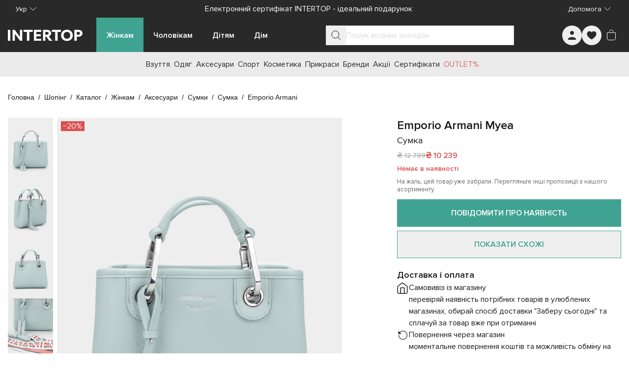

--- FILE ---
content_type: text/html;charset=utf-8
request_url: https://intertop.ua/uk-ua/product/bags-and-clutches-emporio-armani-8353089
body_size: 71560
content:
<!DOCTYPE html><html  lang="uk"><head><meta charset="utf-8"><meta name="viewport" content="width=device-width, initial-scale=1"><title>Сумка Emporio Armani Myea модель Y3D176-YFO5E-80653 для жінок, колір: Сірий - купити в Києві, Україні в магазині Intertop: ціна, фото, відгуки</title><script src="https://www.google.com/recaptcha/enterprise.js?render=explicit" async defer></script><style id="tw-inline">*,:after,:before{--tw-border-spacing-x:0;--tw-border-spacing-y:0;--tw-translate-x:0;--tw-translate-y:0;--tw-rotate:0;--tw-skew-x:0;--tw-skew-y:0;--tw-scale-x:1;--tw-scale-y:1;--tw-pan-x: ;--tw-pan-y: ;--tw-pinch-zoom: ;--tw-scroll-snap-strictness:proximity;--tw-gradient-from-position: ;--tw-gradient-via-position: ;--tw-gradient-to-position: ;--tw-ordinal: ;--tw-slashed-zero: ;--tw-numeric-figure: ;--tw-numeric-spacing: ;--tw-numeric-fraction: ;--tw-ring-inset: ;--tw-ring-offset-width:0px;--tw-ring-offset-color:#fff;--tw-ring-color:rgba(59,130,246,.5);--tw-ring-offset-shadow:0 0 #0000;--tw-ring-shadow:0 0 #0000;--tw-shadow:0 0 #0000;--tw-shadow-colored:0 0 #0000;--tw-blur: ;--tw-brightness: ;--tw-contrast: ;--tw-grayscale: ;--tw-hue-rotate: ;--tw-invert: ;--tw-saturate: ;--tw-sepia: ;--tw-drop-shadow: ;--tw-backdrop-blur: ;--tw-backdrop-brightness: ;--tw-backdrop-contrast: ;--tw-backdrop-grayscale: ;--tw-backdrop-hue-rotate: ;--tw-backdrop-invert: ;--tw-backdrop-opacity: ;--tw-backdrop-saturate: ;--tw-backdrop-sepia: ;--tw-contain-size: ;--tw-contain-layout: ;--tw-contain-paint: ;--tw-contain-style: }::backdrop{--tw-border-spacing-x:0;--tw-border-spacing-y:0;--tw-translate-x:0;--tw-translate-y:0;--tw-rotate:0;--tw-skew-x:0;--tw-skew-y:0;--tw-scale-x:1;--tw-scale-y:1;--tw-pan-x: ;--tw-pan-y: ;--tw-pinch-zoom: ;--tw-scroll-snap-strictness:proximity;--tw-gradient-from-position: ;--tw-gradient-via-position: ;--tw-gradient-to-position: ;--tw-ordinal: ;--tw-slashed-zero: ;--tw-numeric-figure: ;--tw-numeric-spacing: ;--tw-numeric-fraction: ;--tw-ring-inset: ;--tw-ring-offset-width:0px;--tw-ring-offset-color:#fff;--tw-ring-color:rgba(59,130,246,.5);--tw-ring-offset-shadow:0 0 #0000;--tw-ring-shadow:0 0 #0000;--tw-shadow:0 0 #0000;--tw-shadow-colored:0 0 #0000;--tw-blur: ;--tw-brightness: ;--tw-contrast: ;--tw-grayscale: ;--tw-hue-rotate: ;--tw-invert: ;--tw-saturate: ;--tw-sepia: ;--tw-drop-shadow: ;--tw-backdrop-blur: ;--tw-backdrop-brightness: ;--tw-backdrop-contrast: ;--tw-backdrop-grayscale: ;--tw-backdrop-hue-rotate: ;--tw-backdrop-invert: ;--tw-backdrop-opacity: ;--tw-backdrop-saturate: ;--tw-backdrop-sepia: ;--tw-contain-size: ;--tw-contain-layout: ;--tw-contain-paint: ;--tw-contain-style: }/*! tailwindcss v3.4.18 | MIT License | https://tailwindcss.com*/*,:after,:before{border:0 solid #e5e7eb;box-sizing:border-box}:after,:before{--tw-content:""}:host,html{line-height:1.5;-webkit-text-size-adjust:100%;font-family:ui-sans-serif,system-ui,sans-serif,Apple Color Emoji,Segoe UI Emoji,Segoe UI Symbol,Noto Color Emoji;font-feature-settings:normal;font-variation-settings:normal;-moz-tab-size:4;-o-tab-size:4;tab-size:4;-webkit-tap-highlight-color:transparent}body{line-height:inherit;margin:0}hr{border-top-width:1px;color:inherit;height:0}abbr:where([title]){-webkit-text-decoration:underline dotted;text-decoration:underline dotted}h1,h2,h3,h4,h5,h6{font-size:inherit;font-weight:inherit}a{color:inherit;text-decoration:inherit}b,strong{font-weight:bolder}code,kbd,pre,samp{font-family:ui-monospace,SFMono-Regular,Menlo,Monaco,Consolas,Liberation Mono,Courier New,monospace;font-feature-settings:normal;font-size:1em;font-variation-settings:normal}small{font-size:80%}sub,sup{font-size:75%;line-height:0;position:relative;vertical-align:baseline}sub{bottom:-.25em}sup{top:-.5em}table{border-collapse:collapse;border-color:inherit;text-indent:0}button,input,optgroup,select,textarea{color:inherit;font-family:inherit;font-feature-settings:inherit;font-size:100%;font-variation-settings:inherit;font-weight:inherit;letter-spacing:inherit;line-height:inherit;margin:0;padding:0}button,select{text-transform:none}button,input:where([type=button]),input:where([type=reset]),input:where([type=submit]){-webkit-appearance:button;background-color:transparent;background-image:none}:-moz-focusring{outline:auto}:-moz-ui-invalid{box-shadow:none}progress{vertical-align:baseline}::-webkit-inner-spin-button,::-webkit-outer-spin-button{height:auto}[type=search]{-webkit-appearance:textfield;outline-offset:-2px}::-webkit-search-decoration{-webkit-appearance:none}::-webkit-file-upload-button{-webkit-appearance:button;font:inherit}summary{display:list-item}blockquote,dd,dl,figure,h1,h2,h3,h4,h5,h6,hr,p,pre{margin:0}fieldset{margin:0}fieldset,legend{padding:0}menu,ol,ul{list-style:none;margin:0;padding:0}dialog{padding:0}textarea{resize:vertical}input::-moz-placeholder,textarea::-moz-placeholder{color:#9ca3af;opacity:1}input::placeholder,textarea::placeholder{color:#9ca3af;opacity:1}[role=button],button{cursor:pointer}:disabled{cursor:default}audio,canvas,embed,iframe,img,object,svg,video{display:block;vertical-align:middle}img,video{height:auto;max-width:100%}[hidden]:where(:not([hidden=until-found])){display:none}:root{--colors-primary-50:235 255 242;--colors-primary-100:217 253 228;--colors-primary-200:171 241 192;--colors-primary-300:130 234 158;--colors-primary-400:60 224 120;--colors-primary-500:19 195 96;--colors-primary-600:7 161 79;--colors-primary-700:13 127 63;--colors-primary-800:16 86 46;--colors-primary-900:15 50 30;--colors-secondary-50:247 245 253;--colors-secondary-100:239 236 251;--colors-secondary-200:225 218 246;--colors-secondary-300:216 203 245;--colors-secondary-400:198 177 246;--colors-secondary-500:180 151 249;--colors-secondary-600:151 111 238;--colors-secondary-700:119 79 209;--colors-secondary-800:82 52 153;--colors-secondary-900:48 32 86;--colors-positive-50:235 255 242;--colors-positive-100:217 253 228;--colors-positive-200:171 241 192;--colors-positive-300:130 234 158;--colors-positive-400:60 224 120;--colors-positive-500:19 195 96;--colors-positive-600:7 161 79;--colors-positive-700:13 127 63;--colors-positive-800:16 86 46;--colors-positive-900:15 50 30;--colors-negative-50:255 245 247;--colors-negative-100:255 232 237;--colors-negative-200:254 211 219;--colors-negative-300:253 193 202;--colors-negative-400:255 163 175;--colors-negative-500:255 127 143;--colors-negative-600:240 59 91;--colors-negative-700:208 13 48;--colors-negative-800:141 8 33;--colors-negative-900:76 15 23;--colors-warning-50:254 247 236;--colors-warning-100:255 238 211;--colors-warning-200:254 220 165;--colors-warning-300:254 202 132;--colors-warning-400:255 181 77;--colors-warning-500:237 153 14;--colors-warning-600:191 121 17;--colors-warning-700:157 93 3;--colors-warning-800:109 63 9;--colors-warning-900:62 35 10;--colors-neutral-50:249 251 250;--colors-neutral-100:239 244 241;--colors-neutral-200:217 226 220;--colors-neutral-300:187 198 190;--colors-neutral-400:129 140 133;--colors-neutral-500:100 111 104;--colors-neutral-600:77 86 79;--colors-neutral-700:56 65 59;--colors-neutral-800:37 43 39;--colors-neutral-900:21 26 22;--colors-disabled-50:249 251 250;--colors-disabled-100:239 244 241;--colors-disabled-200:217 226 220;--colors-disabled-300:187 198 190;--colors-disabled-400:129 140 133;--colors-disabled-500:100 111 104;--colors-disabled-600:77 86 79;--colors-disabled-700:56 65 59;--colors-disabled-800:37 43 39;--colors-disabled-900:21 26 22}*{-webkit-font-smoothing:antialiased}@font-face{font-display:swap;font-family:Proxima Nova;font-weight:400;src:url(/fonts/ProximaNova.woff2) format("woff2")}@font-face{font-display:swap;font-family:Proxima Nova;font-weight:600;src:url(/fonts/ProximaNova-Semibold.woff2) format("woff2")}body,html{height:100%;width:100%}body{font-family:Proxima Nova,sans-serif;font-weight:400;line-height:1.5;--tw-text-opacity:1;color:rgb(26 26 26/var(--tw-text-opacity,1))}b,strong{font-weight:600}.sr-only{border-width:0;height:1px;margin:-1px;overflow:hidden;padding:0;position:absolute;white-space:nowrap;width:1px;clip:rect(0,0,0,0)}@supports (-webkit-overflow-scrolling:touch){body,html{overscroll-behavior:auto}}@media (hover:hover) and (pointer:fine){body,html{overscroll-behavior:none}}.container{margin-left:auto;margin-right:auto;padding-left:16px;padding-right:16px;width:100%}@media (min-width:100%){.container{max-width:100%}}@media (min-width:1024px){.container{max-width:1024px}}@media (min-width:1280px){.container{max-width:1280px}}@media (min-width:1536px){.container{max-width:1536px}}.in-typo-heading-1{font-size:24px;line-height:32px}@media (min-width:1024px){.in-typo-heading-1{font-size:32px;line-height:48px}}.in-typo-heading-2{font-size:20px;line-height:28px}@media (min-width:1024px){.in-typo-heading-2{font-size:28px;line-height:34px}}.in-typo-heading-3{font-size:18px;line-height:28px}@media (min-width:1024px){.in-typo-heading-3{font-size:24px;line-height:32px}}.in-typo-heading-4{font-size:20px;line-height:28px}.in-typo-subtitle-18{font-size:18px;line-height:28px}.in-typo-subtitle-16{font-size:16px;line-height:24px}.in-typo-subtitle-14{font-size:14px;line-height:20px}.in-typo-body-18{font-size:18px;line-height:28px}.in-typo-body-16{font-size:16px;line-height:24px}.in-typo-body-14{font-size:14px;line-height:20px}.in-typo-caption-regular,.in-typo-caption-semibold{font-size:13px;line-height:16px}.in-typo-caption-semibold{font-weight:600}.sr-only{height:1px;margin:-1px;overflow:hidden;padding:0;position:absolute;width:1px;clip:rect(0,0,0,0);border-width:0;white-space:nowrap}.pointer-events-none{pointer-events:none}.visible{visibility:visible}.invisible{visibility:hidden}.static{position:static}.fixed{position:fixed}.absolute{position:absolute}.relative{position:relative}.sticky{position:sticky}.inset-0{inset:0}.-bottom-\[3px\]{bottom:-3px}.-left-\[3px\]{left:-3px}.-right-1{right:-.25rem}.bottom-0{bottom:0}.bottom-4{bottom:1rem}.bottom-\[100px\]{bottom:100px}.bottom-\[10px\]{bottom:10px}.bottom-\[11px\]{bottom:11px}.bottom-\[6px\]{bottom:6px}.bottom-\[8px\]{bottom:8px}.left-0{left:0}.left-1\/2{left:50%}.left-2{left:.5rem}.left-4{left:1rem}.left-\[102px\]{left:102px}.left-\[10px\]{left:10px}.left-\[12px\]{left:12px}.right-0{right:0}.right-2{right:.5rem}.right-3{right:.75rem}.right-4{right:1rem}.right-\[10px\]{right:10px}.top-0{top:0}.top-1\/2{top:50%}.top-1\/3{top:33.333333%}.top-2{top:.5rem}.top-4{top:1rem}.top-\[100px\]{top:100px}.top-\[10px\]{top:10px}.top-\[10vh\]{top:10vh}.top-\[12px\]{top:12px}.top-\[20px\]{top:20px}.top-\[50px\]{top:50px}.top-\[72px\]{top:72px}.top-\[80px\]{top:80px}.top-\[calc\(50\%-5px\)\]{top:calc(50% - 5px)}.-z-10{z-index:-10}.z-0{z-index:0}.z-10{z-index:10}.z-20{z-index:20}.z-30{z-index:30}.z-50{z-index:50}.z-\[10\]{z-index:10}.z-\[150\]{z-index:150}.z-\[1\]{z-index:1}.z-\[25\]{z-index:25}.z-\[2\]{z-index:2}.z-\[50\]{z-index:50}.order-1{order:1}.order-2,.order-\[2\]{order:2}.order-\[3\]{order:3}.order-\[4\]{order:4}.order-\[5\]{order:5}.order-first{order:-9999}.order-last{order:9999}.col-span-1{grid-column:span 1/span 1}.col-span-2{grid-column:span 2/span 2}.col-start-1{grid-column-start:1}.col-start-3{grid-column-start:3}.row-span-3{grid-row:span 3/span 3}.row-start-1{grid-row-start:1}.m-0{margin:0}.m-5{margin:1.25rem}.m-auto{margin:auto}.mx-\[-1px\]{margin-left:-1px;margin-right:-1px}.mx-auto{margin-left:auto;margin-right:auto}.my-0{margin-bottom:0;margin-top:0}.my-10{margin-bottom:2.5rem;margin-top:2.5rem}.my-2{margin-bottom:.5rem;margin-top:.5rem}.my-20{margin-bottom:5rem;margin-top:5rem}.my-3{margin-bottom:.75rem;margin-top:.75rem}.my-4{margin-bottom:1rem;margin-top:1rem}.my-5{margin-bottom:1.25rem;margin-top:1.25rem}.my-6{margin-bottom:1.5rem;margin-top:1.5rem}.my-\[11px\]{margin-bottom:11px;margin-top:11px}.my-\[15px\]{margin-bottom:15px;margin-top:15px}.my-\[16px\]{margin-bottom:16px;margin-top:16px}.my-\[20px\]{margin-bottom:20px;margin-top:20px}.my-\[24px\]{margin-bottom:24px;margin-top:24px}.my-\[25px\]{margin-bottom:25px;margin-top:25px}.my-\[28px\]{margin-bottom:28px;margin-top:28px}.-mb-\[1px\]{margin-bottom:-1px}.-mr-\[1px\]{margin-right:-1px}.-mt-4{margin-top:-1rem}.-mt-\[100px\]{margin-top:-100px}.mb-1{margin-bottom:.25rem}.mb-10{margin-bottom:2.5rem}.mb-11{margin-bottom:2.75rem}.mb-12{margin-bottom:3rem}.mb-15{margin-bottom:60px}.mb-16{margin-bottom:4rem}.mb-2{margin-bottom:.5rem}.mb-2\.5{margin-bottom:.625rem}.mb-24{margin-bottom:6rem}.mb-3{margin-bottom:.75rem}.mb-4{margin-bottom:1rem}.mb-5{margin-bottom:1.25rem}.mb-6{margin-bottom:1.5rem}.mb-7{margin-bottom:1.75rem}.mb-8{margin-bottom:2rem}.mb-\[-1px\]{margin-bottom:-1px}.mb-\[100px\]{margin-bottom:100px}.mb-\[10px\]{margin-bottom:10px}.mb-\[12px\]{margin-bottom:12px}.mb-\[20px\]{margin-bottom:20px}.mb-\[24px\]{margin-bottom:24px}.mb-\[25px\]{margin-bottom:25px}.mb-\[30px\]{margin-bottom:30px}.mb-\[32px\]{margin-bottom:32px}.mb-\[34px\]{margin-bottom:34px}.mb-\[35px\]{margin-bottom:35px}.mb-\[3px\]{margin-bottom:3px}.mb-\[40px\]{margin-bottom:40px}.mb-\[50px\]{margin-bottom:50px}.mb-\[80px\]{margin-bottom:80px}.mb-\[8px\]{margin-bottom:8px}.ml-2{margin-left:.5rem}.ml-3{margin-left:.75rem}.ml-4{margin-left:1rem}.ml-\[28px\]{margin-left:28px}.ml-auto{margin-left:auto}.mr-1{margin-right:.25rem}.mr-2{margin-right:.5rem}.mr-3{margin-right:.75rem}.mr-4{margin-right:1rem}.mr-\[16px\]{margin-right:16px}.mr-\[28px\]{margin-right:28px}.mr-\[8px\]{margin-right:8px}.mr-auto{margin-right:auto}.mt-0{margin-top:0}.mt-0\.5{margin-top:.125rem}.mt-1{margin-top:.25rem}.mt-12{margin-top:3rem}.mt-14{margin-top:3.5rem}.mt-16{margin-top:4rem}.mt-2{margin-top:.5rem}.mt-4{margin-top:1rem}.mt-5{margin-top:1.25rem}.mt-6{margin-top:1.5rem}.mt-8{margin-top:2rem}.mt-\[-1px\]{margin-top:-1px}.mt-\[11px\]{margin-top:11px}.mt-\[12px\]{margin-top:12px}.mt-\[16px\]{margin-top:16px}.mt-\[20px\]{margin-top:20px}.mt-\[25px\]{margin-top:25px}.mt-\[32px\]{margin-top:32px}.mt-\[6px\]{margin-top:6px}.mt-\[8px\]{margin-top:8px}.mt-auto{margin-top:auto}.\!block{display:block!important}.block{display:block}.inline-block{display:inline-block}.inline{display:inline}.flex{display:flex}.inline-flex{display:inline-flex}.table{display:table}.grid{display:grid}.contents{display:contents}.list-item{display:list-item}.hidden{display:none}.aspect-\[1\/1\]{aspect-ratio:1/1}.aspect-\[150\/310\]{aspect-ratio:150/310}.aspect-\[173\/253\]{aspect-ratio:173/253}.aspect-\[326\/392\]{aspect-ratio:326/392}.aspect-\[415\/360\]{aspect-ratio:415/360}.aspect-\[709\/410\]{aspect-ratio:709/410}.aspect-product-gallery-picture,.aspect-product-picture{aspect-ratio:3/4}.aspect-square{aspect-ratio:1/1}.\!h-12{height:3rem!important}.\!h-auto{height:auto!important}.h-1{height:.25rem}.h-10{height:2.5rem}.h-11{height:2.75rem}.h-12{height:3rem}.h-14{height:3.5rem}.h-16{height:4rem}.h-24{height:6rem}.h-3{height:.75rem}.h-32{height:8rem}.h-4{height:1rem}.h-48{height:12rem}.h-5{height:1.25rem}.h-6{height:1.5rem}.h-64{height:16rem}.h-7{height:1.75rem}.h-8{height:2rem}.h-9{height:2.25rem}.h-\[1\.5em\]{height:1.5em}.h-\[100px\]{height:100px}.h-\[10px\]{height:10px}.h-\[110px\]{height:110px}.h-\[120px\]{height:120px}.h-\[12px\]{height:12px}.h-\[130px\]{height:130px}.h-\[13px\]{height:13px}.h-\[146px\]{height:146px}.h-\[15px\]{height:15px}.h-\[16px\]{height:16px}.h-\[18px\]{height:18px}.h-\[20px\]{height:20px}.h-\[222px\]{height:222px}.h-\[226px\]{height:226px}.h-\[24px\]{height:24px}.h-\[25px\]{height:25px}.h-\[28px\]{height:28px}.h-\[300px\]{height:300px}.h-\[32px\]{height:32px}.h-\[34px\]{height:34px}.h-\[36px\]{height:36px}.h-\[384px\]{height:384px}.h-\[388px\]{height:388px}.h-\[40px\]{height:40px}.h-\[445px\]{height:445px}.h-\[45px\]{height:45px}.h-\[460px\]{height:460px}.h-\[48px\]{height:48px}.h-\[501px\]{height:501px}.h-\[50px\]{height:50px}.h-\[52px\]{height:52px}.h-\[56px\]{height:56px}.h-\[60px\]{height:60px}.h-\[64px\]{height:64px}.h-\[70px\]{height:70px}.h-\[72px\]{height:72px}.h-\[72vh\]{height:72vh}.h-\[8px\]{height:8px}.h-\[90px\]{height:90px}.h-\[9px\]{height:9px}.h-\[calc\(100svh-theme\(height\.navbar-mobile\)\)\]{height:calc(100svh - 52px)}.h-auto{height:auto}.h-fit{height:-moz-fit-content;height:fit-content}.h-full{height:100%}.h-max{height:-moz-max-content;height:max-content}.h-px{height:1px}.h-screen{height:100vh}.max-h-28{max-height:7rem}.max-h-\[125px\]{max-height:125px}.max-h-\[175px\]{max-height:175px}.max-h-\[200px\]{max-height:200px}.max-h-\[218px\]{max-height:218px}.max-h-\[250px\]{max-height:250px}.max-h-\[395px\]{max-height:395px}.max-h-\[396px\]{max-height:396px}.max-h-\[450px\]{max-height:450px}.max-h-\[495px\]{max-height:495px}.max-h-\[50px\]{max-height:50px}.max-h-\[620px\]{max-height:620px}.max-h-\[calc\(100svh-theme\(height\.navbar-desktop\)\*2\)\]{max-height:calc(100svh - 140px)}.max-h-full{max-height:100%}.max-h-max{max-height:-moz-max-content;max-height:max-content}.min-h-10{min-height:2.5rem}.min-h-\[1000px\]{min-height:1000px}.min-h-\[100px\]{min-height:100px}.min-h-\[12px\]{min-height:12px}.min-h-\[200px\]{min-height:200px}.min-h-\[24px\]{min-height:24px}.min-h-\[250px\]{min-height:250px}.min-h-\[28px\]{min-height:28px}.min-h-\[300px\]{min-height:300px}.min-h-\[320px\]{min-height:320px}.min-h-\[330px\]{min-height:330px}.min-h-\[340px\]{min-height:340px}.min-h-\[350px\]{min-height:350px}.min-h-\[400px\]{min-height:400px}.min-h-\[40px\]{min-height:40px}.min-h-\[480px\]{min-height:480px}.min-h-\[48px\]{min-height:48px}.min-h-\[500px\]{min-height:500px}.min-h-\[50px\]{min-height:50px}.min-h-\[560px\]{min-height:560px}.min-h-\[600px\]{min-height:600px}.min-h-\[60px\]{min-height:60px}.min-h-\[calc\(100svh-theme\(height\.header-mobile-normal\)\)\]{min-height:calc(100svh - 76px)}.min-h-\[calc\(100vh-40px\)\]{min-height:calc(100vh - 40px)}.min-h-full{min-height:100%}.min-h-screen{min-height:100vh}.min-h-svh{min-height:100svh}.\!w-12{width:3rem!important}.\!w-auto{width:auto!important}.\!w-full{width:100%!important}.w-0{width:0}.w-1\/2{width:50%}.w-10{width:2.5rem}.w-12{width:3rem}.w-14{width:3.5rem}.w-16{width:4rem}.w-24{width:6rem}.w-3{width:.75rem}.w-32{width:8rem}.w-36{width:9rem}.w-4{width:1rem}.w-40{width:10rem}.w-44{width:11rem}.w-48{width:12rem}.w-5{width:1.25rem}.w-6{width:1.5rem}.w-8{width:2rem}.w-9{width:2.25rem}.w-\[1\.5em\]{width:1.5em}.w-\[100px\]{width:100px}.w-\[100svw\]{width:100svw}.w-\[10px\]{width:10px}.w-\[11px\]{width:11px}.w-\[120px\]{width:120px}.w-\[12px\]{width:12px}.w-\[130px\]{width:130px}.w-\[152px\]{width:152px}.w-\[166px\]{width:166px}.w-\[16px\]{width:16px}.w-\[18px\]{width:18px}.w-\[200px\]{width:200px}.w-\[20px\]{width:20px}.w-\[240px\]{width:240px}.w-\[24px\]{width:24px}.w-\[275px\]{width:275px}.w-\[288px\]{width:288px}.w-\[28px\]{width:28px}.w-\[300px\]{width:300px}.w-\[308px\]{width:308px}.w-\[320px\]{width:320px}.w-\[328px\]{width:328px}.w-\[350px\]{width:350px}.w-\[36px\]{width:36px}.w-\[375px\]{width:375px}.w-\[380px\]{width:380px}.w-\[400px\]{width:400px}.w-\[40px\]{width:40px}.w-\[413px\]{width:413px}.w-\[42\%\]{width:42%}.w-\[48px\]{width:48px}.w-\[50px\]{width:50px}.w-\[56px\]{width:56px}.w-\[60px\]{width:60px}.w-\[70px\]{width:70px}.w-\[94px\]{width:94px}.w-\[9px\]{width:9px}.w-auto{width:auto}.w-fit{width:-moz-fit-content;width:fit-content}.w-full{width:100%}.w-max{width:-moz-max-content;width:max-content}.w-min{width:-moz-min-content;width:min-content}.min-w-0{min-width:0}.min-w-10{min-width:2.5rem}.min-w-12{min-width:3rem}.min-w-15{min-width:60px}.min-w-4{min-width:1rem}.min-w-5{min-width:1.25rem}.min-w-6{min-width:1.5rem}.min-w-\[100px\]{min-width:100px}.min-w-\[12px\]{min-width:12px}.min-w-\[150px\]{min-width:150px}.min-w-\[165px\]{min-width:165px}.min-w-\[18px\]{min-width:18px}.min-w-\[220px\]{min-width:220px}.min-w-\[250px\]{min-width:250px}.min-w-\[275px\]{min-width:275px}.min-w-\[280px\]{min-width:280px}.min-w-\[28px\]{min-width:28px}.min-w-\[300px\]{min-width:300px}.min-w-\[320px\]{min-width:320px}.min-w-\[32px\]{min-width:32px}.min-w-\[340px\]{min-width:340px}.min-w-\[344px\]{min-width:344px}.min-w-\[360px\]{min-width:360px}.min-w-\[36px\]{min-width:36px}.min-w-\[375px\]{min-width:375px}.min-w-\[40px\]{min-width:40px}.min-w-\[80px\]{min-width:80px}.min-w-\[90px\]{min-width:90px}.min-w-full{min-width:100%}.max-w-16{max-width:4rem}.max-w-2xl{max-width:42rem}.max-w-32{max-width:8rem}.max-w-3xl{max-width:48rem}.max-w-40{max-width:10rem}.max-w-48{max-width:12rem}.max-w-4xl{max-width:56rem}.max-w-60{max-width:15rem}.max-w-6xl{max-width:72rem}.max-w-7xl{max-width:80rem}.max-w-80{max-width:20rem}.max-w-\[100\%\]{max-width:100%}.max-w-\[1125px\]{max-width:1125px}.max-w-\[1200px\]{max-width:1200px}.max-w-\[145px\]{max-width:145px}.max-w-\[155px\]{max-width:155px}.max-w-\[168px\]{max-width:168px}.max-w-\[180px\]{max-width:180px}.max-w-\[197px\]{max-width:197px}.max-w-\[200px\]{max-width:200px}.max-w-\[205px\]{max-width:205px}.max-w-\[20px\]{max-width:20px}.max-w-\[230px\]{max-width:230px}.max-w-\[260px\]{max-width:260px}.max-w-\[28px\]{max-width:28px}.max-w-\[320px\]{max-width:320px}.max-w-\[343px\]{max-width:343px}.max-w-\[345px\]{max-width:345px}.max-w-\[360px\]{max-width:360px}.max-w-\[400px\]{max-width:400px}.max-w-\[60\%\]{max-width:60%}.max-w-\[70px\]{max-width:70px}.max-w-\[710px\]{max-width:710px}.max-w-\[835px\]{max-width:835px}.max-w-\[845px\]{max-width:845px}.max-w-\[970px\]{max-width:970px}.max-w-full{max-width:100%}.max-w-lg{max-width:32rem}.max-w-max{max-width:-moz-max-content;max-width:max-content}.max-w-md{max-width:28rem}.max-w-screen-2xl{max-width:1536px}.flex-1{flex:1 1 0%}.flex-\[0_0_100px\]{flex:0 0 100px}.flex-\[0_1_auto\]{flex:0 1 auto}.flex-\[0_1_max-content\]{flex:0 1 max-content}.flex-\[1_0_155px\]{flex:1 0 155px}.flex-\[1_0_20px\]{flex:1 0 20px}.flex-\[1_0_auto\]{flex:1 0 auto}.flex-\[1_0_max-content\]{flex:1 0 max-content}.flex-shrink{flex-shrink:1}.flex-shrink-0,.shrink-0{flex-shrink:0}.grow{flex-grow:1}.grow-0{flex-grow:0}.basis-0{flex-basis:0px}.basis-1\/2{flex-basis:50%}.basis-1\/3{flex-basis:33.333333%}.basis-1\/4{flex-basis:25%}.basis-\[100\%\]{flex-basis:100%}.border-collapse{border-collapse:collapse}.origin-bottom-right{transform-origin:bottom right}.-translate-x-0\.5{--tw-translate-x:-0.125rem}.-translate-x-0\.5,.-translate-x-1\/2{transform:translate(var(--tw-translate-x),var(--tw-translate-y)) rotate(var(--tw-rotate)) skewX(var(--tw-skew-x)) skewY(var(--tw-skew-y)) scaleX(var(--tw-scale-x)) scaleY(var(--tw-scale-y))}.-translate-x-1\/2{--tw-translate-x:-50%}.-translate-x-\[70px\]{--tw-translate-x:-70px}.-translate-x-\[70px\],.-translate-x-full{transform:translate(var(--tw-translate-x),var(--tw-translate-y)) rotate(var(--tw-rotate)) skewX(var(--tw-skew-x)) skewY(var(--tw-skew-y)) scaleX(var(--tw-scale-x)) scaleY(var(--tw-scale-y))}.-translate-x-full{--tw-translate-x:-100%}.-translate-y-0{--tw-translate-y:-0px}.-translate-y-0,.-translate-y-0\.5{transform:translate(var(--tw-translate-x),var(--tw-translate-y)) rotate(var(--tw-rotate)) skewX(var(--tw-skew-x)) skewY(var(--tw-skew-y)) scaleX(var(--tw-scale-x)) scaleY(var(--tw-scale-y))}.-translate-y-0\.5{--tw-translate-y:-0.125rem}.-translate-y-1{--tw-translate-y:-0.25rem}.-translate-y-1,.-translate-y-1\/2{transform:translate(var(--tw-translate-x),var(--tw-translate-y)) rotate(var(--tw-rotate)) skewX(var(--tw-skew-x)) skewY(var(--tw-skew-y)) scaleX(var(--tw-scale-x)) scaleY(var(--tw-scale-y))}.-translate-y-1\/2{--tw-translate-y:-50%}.-translate-y-\[100px\]{--tw-translate-y:-100px}.-translate-y-\[100px\],.translate-x-0{transform:translate(var(--tw-translate-x),var(--tw-translate-y)) rotate(var(--tw-rotate)) skewX(var(--tw-skew-x)) skewY(var(--tw-skew-y)) scaleX(var(--tw-scale-x)) scaleY(var(--tw-scale-y))}.translate-x-0{--tw-translate-x:0px}.translate-x-0\.5{--tw-translate-x:0.125rem}.translate-x-0\.5,.translate-x-6{transform:translate(var(--tw-translate-x),var(--tw-translate-y)) rotate(var(--tw-rotate)) skewX(var(--tw-skew-x)) skewY(var(--tw-skew-y)) scaleX(var(--tw-scale-x)) scaleY(var(--tw-scale-y))}.translate-x-6{--tw-translate-x:1.5rem}.translate-x-\[-5px\]{--tw-translate-x:-5px}.translate-x-\[-5px\],.translate-x-\[5px\]{transform:translate(var(--tw-translate-x),var(--tw-translate-y)) rotate(var(--tw-rotate)) skewX(var(--tw-skew-x)) skewY(var(--tw-skew-y)) scaleX(var(--tw-scale-x)) scaleY(var(--tw-scale-y))}.translate-x-\[5px\]{--tw-translate-x:5px}.translate-y-0{--tw-translate-y:0px}.translate-y-0,.translate-y-0\.5{transform:translate(var(--tw-translate-x),var(--tw-translate-y)) rotate(var(--tw-rotate)) skewX(var(--tw-skew-x)) skewY(var(--tw-skew-y)) scaleX(var(--tw-scale-x)) scaleY(var(--tw-scale-y))}.translate-y-0\.5{--tw-translate-y:0.125rem}.translate-y-10{--tw-translate-y:2.5rem}.translate-y-10,.translate-y-\[-5px\]{transform:translate(var(--tw-translate-x),var(--tw-translate-y)) rotate(var(--tw-rotate)) skewX(var(--tw-skew-x)) skewY(var(--tw-skew-y)) scaleX(var(--tw-scale-x)) scaleY(var(--tw-scale-y))}.translate-y-\[-5px\]{--tw-translate-y:-5px}.-rotate-90{--tw-rotate:-90deg}.-rotate-90,.rotate-180{transform:translate(var(--tw-translate-x),var(--tw-translate-y)) rotate(var(--tw-rotate)) skewX(var(--tw-skew-x)) skewY(var(--tw-skew-y)) scaleX(var(--tw-scale-x)) scaleY(var(--tw-scale-y))}.rotate-180{--tw-rotate:180deg}.rotate-45{--tw-rotate:45deg}.rotate-45,.rotate-90{transform:translate(var(--tw-translate-x),var(--tw-translate-y)) rotate(var(--tw-rotate)) skewX(var(--tw-skew-x)) skewY(var(--tw-skew-y)) scaleX(var(--tw-scale-x)) scaleY(var(--tw-scale-y))}.rotate-90{--tw-rotate:90deg}.transform{transform:translate(var(--tw-translate-x),var(--tw-translate-y)) rotate(var(--tw-rotate)) skewX(var(--tw-skew-x)) skewY(var(--tw-skew-y)) scaleX(var(--tw-scale-x)) scaleY(var(--tw-scale-y))}.animate-\[scroll-left_30s_linear_infinite\]{animation:scroll-left 30s linear infinite}@keyframes pulse{50%{opacity:.5}}.animate-pulse{animation:pulse 2s cubic-bezier(.4,0,.6,1) infinite}@keyframes spin-reverse{0%{transform:rotate(1turn)}}.animate-spin-reverse{animation:spin-reverse 1s linear infinite}@keyframes spin{to{transform:rotate(1turn)}}.animate-spin-slow{animation:spin 1.5s linear infinite}@keyframes stroke-loader-circular{0%{stroke-dasharray:1,200;stroke-dashoffset:0}50%{stroke-dasharray:140,200;stroke-dashoffset:-35}to{stroke-dasharray:89,200;stroke-dashoffset:-150}}.animate-stroke-loader-circular{animation:stroke-loader-circular 2s ease-in-out infinite}.cursor-grab{cursor:grab}.cursor-not-allowed{cursor:not-allowed}.cursor-pointer{cursor:pointer}.resize{resize:both}.list-inside{list-style-position:inside}.list-outside{list-style-position:outside}.list-disc{list-style-type:disc}.list-none{list-style-type:none}.appearance-none{-webkit-appearance:none;-moz-appearance:none;appearance:none}.columns-2{-moz-columns:2;column-count:2}.columns-3{-moz-columns:3;column-count:3}.grid-flow-row{grid-auto-flow:row}.auto-rows-max{grid-auto-rows:max-content}.grid-cols-1{grid-template-columns:repeat(1,minmax(0,1fr))}.grid-cols-2{grid-template-columns:repeat(2,minmax(0,1fr))}.grid-cols-3{grid-template-columns:repeat(3,minmax(0,1fr))}.grid-cols-5{grid-template-columns:repeat(5,minmax(0,1fr))}.grid-cols-\[1fr_auto\]{grid-template-columns:1fr auto}.grid-cols-\[auto_1fr_auto\]{grid-template-columns:auto 1fr auto}.grid-rows-\[0fr\]{grid-template-rows:0fr}.grid-rows-\[1fr\]{grid-template-rows:1fr}.flex-row{flex-direction:row}.flex-row-reverse{flex-direction:row-reverse}.flex-col{flex-direction:column}.flex-col-reverse{flex-direction:column-reverse}.flex-wrap{flex-wrap:wrap}.flex-nowrap{flex-wrap:nowrap}.place-content-center{place-content:center}.place-items-center{place-items:center}.content-between{align-content:space-between}.items-start{align-items:flex-start}.items-end{align-items:flex-end}.items-center{align-items:center}.items-baseline{align-items:baseline}.items-stretch{align-items:stretch}.justify-start{justify-content:flex-start}.justify-end{justify-content:flex-end}.justify-center{justify-content:center}.justify-between{justify-content:space-between}.justify-items-start{justify-items:start}.gap-0{gap:0}.gap-1{gap:.25rem}.gap-1\.5{gap:.375rem}.gap-10{gap:2.5rem}.gap-12{gap:3rem}.gap-15{gap:60px}.gap-2{gap:.5rem}.gap-2\.5{gap:.625rem}.gap-3{gap:.75rem}.gap-4{gap:1rem}.gap-5{gap:1.25rem}.gap-6{gap:1.5rem}.gap-7{gap:1.75rem}.gap-8{gap:2rem}.gap-\[0\.5rem\]{gap:.5rem}.gap-\[10px\]{gap:10px}.gap-\[12px\]{gap:12px}.gap-\[13px\]{gap:13px}.gap-\[15px\]{gap:15px}.gap-\[16px\]{gap:16px}.gap-\[1px\]{gap:1px}.gap-\[20px\]{gap:20px}.gap-\[22px\]{gap:22px}.gap-\[24px\]{gap:24px}.gap-\[25px\]{gap:25px}.gap-\[30px\]{gap:30px}.gap-\[4px\]{gap:4px}.gap-\[5px\]{gap:5px}.gap-\[80px\]{gap:80px}.gap-\[8px\]{gap:8px}.gap-x-10{-moz-column-gap:2.5rem;column-gap:2.5rem}.gap-x-5{-moz-column-gap:1.25rem;column-gap:1.25rem}.gap-x-6{-moz-column-gap:1.5rem;column-gap:1.5rem}.gap-y-12{row-gap:3rem}.gap-y-2{row-gap:.5rem}.gap-y-8{row-gap:2rem}.space-y-1>:not([hidden])~:not([hidden]){--tw-space-y-reverse:0;margin-bottom:calc(.25rem*var(--tw-space-y-reverse));margin-top:calc(.25rem*(1 - var(--tw-space-y-reverse)))}.space-y-12>:not([hidden])~:not([hidden]){--tw-space-y-reverse:0;margin-bottom:calc(3rem*var(--tw-space-y-reverse));margin-top:calc(3rem*(1 - var(--tw-space-y-reverse)))}.space-y-2>:not([hidden])~:not([hidden]){--tw-space-y-reverse:0;margin-bottom:calc(.5rem*var(--tw-space-y-reverse));margin-top:calc(.5rem*(1 - var(--tw-space-y-reverse)))}.space-y-3>:not([hidden])~:not([hidden]){--tw-space-y-reverse:0;margin-bottom:calc(.75rem*var(--tw-space-y-reverse));margin-top:calc(.75rem*(1 - var(--tw-space-y-reverse)))}.space-y-4>:not([hidden])~:not([hidden]){--tw-space-y-reverse:0;margin-bottom:calc(1rem*var(--tw-space-y-reverse));margin-top:calc(1rem*(1 - var(--tw-space-y-reverse)))}.space-y-6>:not([hidden])~:not([hidden]){--tw-space-y-reverse:0;margin-bottom:calc(1.5rem*var(--tw-space-y-reverse));margin-top:calc(1.5rem*(1 - var(--tw-space-y-reverse)))}.space-y-8>:not([hidden])~:not([hidden]){--tw-space-y-reverse:0;margin-bottom:calc(2rem*var(--tw-space-y-reverse));margin-top:calc(2rem*(1 - var(--tw-space-y-reverse)))}.divide-y>:not([hidden])~:not([hidden]){--tw-divide-y-reverse:0;border-bottom-width:calc(1px*var(--tw-divide-y-reverse));border-top-width:calc(1px*(1 - var(--tw-divide-y-reverse)))}.divide-in-neutral-300>:not([hidden])~:not([hidden]){--tw-divide-opacity:1;border-color:rgb(219 219 219/var(--tw-divide-opacity,1))}.self-center{align-self:center}.overflow-auto{overflow:auto}.overflow-hidden{overflow:hidden}.overflow-visible{overflow:visible}.overflow-x-auto{overflow-x:auto}.overflow-y-auto{overflow-y:auto}.overflow-x-hidden{overflow-x:hidden}.overflow-y-hidden{overflow-y:hidden}.truncate{overflow:hidden;text-overflow:ellipsis;white-space:nowrap}.hyphens-auto{hyphens:auto}.whitespace-break-spaces{white-space:break-spaces}.text-wrap{text-wrap:wrap}.text-nowrap{text-wrap:nowrap}.break-words{overflow-wrap:break-word}.\!rounded{border-radius:.25rem!important}.\!rounded-full{border-radius:9999px!important}.rounded{border-radius:.25rem}.rounded-3xl{border-radius:1.5rem}.rounded-\[25px\]{border-radius:25px}.rounded-full{border-radius:9999px}.rounded-lg{border-radius:.5rem}.rounded-md{border-radius:.375rem}.rounded-sm{border-radius:.125rem}.rounded-xl{border-radius:.75rem}.border{border-width:1px}.border-0{border-width:0}.border-2{border-width:2px}.border-x-\[1px\]{border-left-width:1px;border-right-width:1px}.border-y{border-bottom-width:1px;border-top-width:1px}.\!border-t-0{border-top-width:0!important}.border-b,.border-b-\[1px\]{border-bottom-width:1px}.border-t{border-top-width:1px}.border-solid{border-style:solid}.border-dashed{border-style:dashed}.border-none{border-style:none}.\!border-in-danger{--tw-border-opacity:1!important;border-color:rgb(220 79 79/var(--tw-border-opacity,1))!important}.border-amber-600{--tw-border-opacity:1;border-color:rgb(217 119 6/var(--tw-border-opacity,1))}.border-current{border-color:currentColor}.border-gray-500{--tw-border-opacity:1;border-color:rgb(107 114 128/var(--tw-border-opacity,1))}.border-in-danger{--tw-border-opacity:1;border-color:rgb(220 79 79/var(--tw-border-opacity,1))}.border-in-neutral-200{--tw-border-opacity:1;border-color:rgb(235 235 235/var(--tw-border-opacity,1))}.border-in-neutral-300{--tw-border-opacity:1;border-color:rgb(219 219 219/var(--tw-border-opacity,1))}.border-in-neutral-400{--tw-border-opacity:1;border-color:rgb(153 153 153/var(--tw-border-opacity,1))}.border-in-neutral-500{--tw-border-opacity:1;border-color:rgb(64 64 64/var(--tw-border-opacity,1))}.border-in-neutral-600{--tw-border-opacity:1;border-color:rgb(102 102 102/var(--tw-border-opacity,1))}.border-negative-700{--tw-border-opacity:1;border-color:rgb(var(--colors-negative-700)/var(--tw-border-opacity,1))}.border-neutral-100{--tw-border-opacity:1;border-color:rgb(var(--colors-neutral-100)/var(--tw-border-opacity,1))}.border-neutral-500{--tw-border-opacity:1;border-color:rgb(var(--colors-neutral-500)/var(--tw-border-opacity,1))}.border-red-500{--tw-border-opacity:1;border-color:rgb(239 68 68/var(--tw-border-opacity,1))}.border-transparent{border-color:transparent}.border-white{--tw-border-opacity:1;border-color:rgb(255 255 255/var(--tw-border-opacity,1))}.border-b-current{border-bottom-color:currentColor}.border-b-in-neutral-100{--tw-border-opacity:1;border-bottom-color:rgb(245 245 245/var(--tw-border-opacity,1))}.border-b-in-neutral-200{--tw-border-opacity:1;border-bottom-color:rgb(235 235 235/var(--tw-border-opacity,1))}.border-b-in-neutral-300{--tw-border-opacity:1;border-bottom-color:rgb(219 219 219/var(--tw-border-opacity,1))}.border-b-neutral-900{--tw-border-opacity:1;border-bottom-color:rgb(var(--colors-neutral-900)/var(--tw-border-opacity,1))}.\!bg-in-neutral-100{--tw-bg-opacity:1!important;background-color:rgb(245 245 245/var(--tw-bg-opacity,1))!important}.\!bg-white{--tw-bg-opacity:1!important;background-color:rgb(255 255 255/var(--tw-bg-opacity,1))!important}.bg-\[\#090807\]{--tw-bg-opacity:1;background-color:rgb(9 8 7/var(--tw-bg-opacity,1))}.bg-\[\#0D0908\]{--tw-bg-opacity:1;background-color:rgb(13 9 8/var(--tw-bg-opacity,1))}.bg-\[\#828181\]{--tw-bg-opacity:1;background-color:rgb(130 129 129/var(--tw-bg-opacity,1))}.bg-\[\#838cc6\]{--tw-bg-opacity:1;background-color:rgb(131 140 198/var(--tw-bg-opacity,1))}.bg-\[\#E3F4F6\]{--tw-bg-opacity:1;background-color:rgb(227 244 246/var(--tw-bg-opacity,1))}.bg-\[\#FFEECC\]{--tw-bg-opacity:1;background-color:rgb(255 238 204/var(--tw-bg-opacity,1))}.bg-\[\#fff156\]{--tw-bg-opacity:1;background-color:rgb(255 241 86/var(--tw-bg-opacity,1))}.bg-amber-100{--tw-bg-opacity:1;background-color:rgb(254 243 199/var(--tw-bg-opacity,1))}.bg-amber-50{--tw-bg-opacity:1;background-color:rgb(255 251 235/var(--tw-bg-opacity,1))}.bg-black{--tw-bg-opacity:1;background-color:rgb(0 0 0/var(--tw-bg-opacity,1))}.bg-blue-500{--tw-bg-opacity:1;background-color:rgb(59 130 246/var(--tw-bg-opacity,1))}.bg-gray-500{--tw-bg-opacity:1;background-color:rgb(107 114 128/var(--tw-bg-opacity,1))}.bg-in-danger{--tw-bg-opacity:1;background-color:rgb(220 79 79/var(--tw-bg-opacity,1))}.bg-in-info-bg-light{--tw-bg-opacity:1;background-color:rgb(240 246 255/var(--tw-bg-opacity,1))}.bg-in-neutral-100{--tw-bg-opacity:1;background-color:rgb(245 245 245/var(--tw-bg-opacity,1))}.bg-in-neutral-200{--tw-bg-opacity:1;background-color:rgb(235 235 235/var(--tw-bg-opacity,1))}.bg-in-neutral-300{--tw-bg-opacity:1;background-color:rgb(219 219 219/var(--tw-bg-opacity,1))}.bg-in-neutral-400{--tw-bg-opacity:1;background-color:rgb(153 153 153/var(--tw-bg-opacity,1))}.bg-in-neutral-400\/50{background-color:hsla(0,0%,60%,.5)}.bg-in-neutral-50{--tw-bg-opacity:1;background-color:rgb(255 255 255/var(--tw-bg-opacity,1))}.bg-in-neutral-500{--tw-bg-opacity:1;background-color:rgb(64 64 64/var(--tw-bg-opacity,1))}.bg-in-neutral-700{--tw-bg-opacity:1;background-color:rgb(41 41 41/var(--tw-bg-opacity,1))}.bg-in-neutral-900{--tw-bg-opacity:1;background-color:rgb(0 0 0/var(--tw-bg-opacity,1))}.bg-in-primary-main{--tw-bg-opacity:1;background-color:rgb(64 163 146/var(--tw-bg-opacity,1))}.bg-in-primary-main\/10{background-color:rgba(64,163,146,.1)}.bg-in-rating{--tw-bg-opacity:1;background-color:rgb(245 163 0/var(--tw-bg-opacity,1))}.bg-in-sale-price{--tw-bg-opacity:1;background-color:rgb(220 79 79/var(--tw-bg-opacity,1))}.bg-in-success-bg-dark{--tw-bg-opacity:1;background-color:rgb(195 240 216/var(--tw-bg-opacity,1))}.bg-in-warning-bg{--tw-bg-opacity:1;background-color:rgb(255 249 235/var(--tw-bg-opacity,1))}.bg-negative-900{--tw-bg-opacity:1;background-color:rgb(var(--colors-negative-900)/var(--tw-bg-opacity,1))}.bg-neutral-300{--tw-bg-opacity:1;background-color:rgb(var(--colors-neutral-300)/var(--tw-bg-opacity,1))}.bg-primary-700{--tw-bg-opacity:1;background-color:rgb(var(--colors-primary-700)/var(--tw-bg-opacity,1))}.bg-red-500{--tw-bg-opacity:1;background-color:rgb(239 68 68/var(--tw-bg-opacity,1))}.bg-red-700{--tw-bg-opacity:1;background-color:rgb(185 28 28/var(--tw-bg-opacity,1))}.bg-secondary-700{--tw-bg-opacity:1;background-color:rgb(var(--colors-secondary-700)/var(--tw-bg-opacity,1))}.bg-sky-700{--tw-bg-opacity:1;background-color:rgb(3 105 161/var(--tw-bg-opacity,1))}.bg-transparent{background-color:transparent}.bg-white{--tw-bg-opacity:1;background-color:rgb(255 255 255/var(--tw-bg-opacity,1))}.bg-white\/10{background-color:hsla(0,0%,100%,.1)}.bg-\[url\(\'\/assets\/images\/404-bg\.webp\'\)\]{background-image:url(/assets/images/404-bg.webp)}.bg-\[url\(\'\/assets\/images\/5xx-bg\.webp\'\)\]{background-image:url(/assets/images/5xx-bg.webp)}.bg-\[url\(\'\/assets\/images\/cars-background-for-subscription\.webp\'\)\]{background-image:url(/assets/images/cars-background-for-subscription.webp)}.bg-\[url\(\'\/assets\/images\/nps-bg\.webp\'\)\]{background-image:url(/assets/images/nps-bg.webp)}.bg-gradient-to-b{background-image:linear-gradient(to bottom,var(--tw-gradient-stops))}.bg-gradient-to-br{background-image:linear-gradient(to bottom right,var(--tw-gradient-stops))}.bg-none{background-image:none}.from-black{--tw-gradient-from:#000 var(--tw-gradient-from-position);--tw-gradient-to:transparent var(--tw-gradient-to-position);--tw-gradient-stops:var(--tw-gradient-from),var(--tw-gradient-to)}.from-cyan-50{--tw-gradient-from:#ecfeff var(--tw-gradient-from-position);--tw-gradient-to:rgba(236,254,255,0) var(--tw-gradient-to-position);--tw-gradient-stops:var(--tw-gradient-from),var(--tw-gradient-to)}.from-purple-100{--tw-gradient-from:#f3e8ff var(--tw-gradient-from-position);--tw-gradient-to:rgba(243,232,255,0) var(--tw-gradient-to-position);--tw-gradient-stops:var(--tw-gradient-from),var(--tw-gradient-to)}.from-red-50{--tw-gradient-from:#fef2f2 var(--tw-gradient-from-position);--tw-gradient-to:hsla(0,86%,97%,0) var(--tw-gradient-to-position);--tw-gradient-stops:var(--tw-gradient-from),var(--tw-gradient-to)}.from-transparent{--tw-gradient-from:transparent var(--tw-gradient-from-position);--tw-gradient-to:transparent var(--tw-gradient-to-position);--tw-gradient-stops:var(--tw-gradient-from),var(--tw-gradient-to)}.via-gray-900{--tw-gradient-to:rgba(17,24,39,0) var(--tw-gradient-to-position);--tw-gradient-stops:var(--tw-gradient-from),#111827 var(--tw-gradient-via-position),var(--tw-gradient-to)}.to-red-900{--tw-gradient-to:#7f1d1d var(--tw-gradient-to-position)}.to-white{--tw-gradient-to:#fff var(--tw-gradient-to-position)}.bg-\[length\:100\%\]{background-size:100%}.bg-\[length\:115\%\]{background-size:115%}.bg-\[size\:100\%\]{background-size:100%}.bg-contain{background-size:contain}.bg-cover{background-size:cover}.bg-clip-content{background-clip:content-box}.bg-\[0_-55px\]{background-position:0 -55px}.bg-\[position\:center_10\%\]{background-position:center 10%}.bg-center{background-position:50%}.bg-left{background-position:0}.bg-right{background-position:100%}.bg-no-repeat{background-repeat:no-repeat}.fill-current{fill:currentColor}.fill-in-primary-main{fill:#40a392}.fill-none{fill:none}.fill-transparent{fill:transparent}.fill-white{fill:#fff}.\!stroke-white{stroke:#fff!important}.stroke-current{stroke:currentColor}.stroke-in-neutral-700{stroke:#292929}.stroke-in-neutral-800{stroke:#1a1a1a}.stroke-in-primary-main{stroke:#40a392}.stroke-white{stroke:#fff}.stroke-2{stroke-width:2}.stroke-\[10px\]{stroke-width:10px}.stroke-\[2px\]{stroke-width:2px}.stroke-\[3px\]{stroke-width:3px}.stroke-\[4px\]{stroke-width:4px}.stroke-\[6px\]{stroke-width:6px}.stroke-\[8px\]{stroke-width:8px}.object-contain{-o-object-fit:contain;object-fit:contain}.object-cover{-o-object-fit:cover;object-fit:cover}.object-top{-o-object-position:top;object-position:top}.p-0{padding:0}.p-0\.5{padding:.125rem}.p-1{padding:.25rem}.p-1\.5{padding:.375rem}.p-15{padding:60px}.p-2{padding:.5rem}.p-2\.5{padding:.625rem}.p-3{padding:.75rem}.p-4{padding:1rem}.p-5{padding:1.25rem}.p-6{padding:1.5rem}.p-8{padding:2rem}.p-\[12px\]{padding:12px}.p-\[20px\]{padding:20px}.p-\[20px_30px\]{padding:20px 30px}.p-\[3px\]{padding:3px}.p-\[40px\]{padding:40px}.p-\[55px\]{padding:55px}.p-\[8px_14px\]{padding:8px 14px}.px-0{padding-left:0;padding-right:0}.px-1{padding-left:.25rem;padding-right:.25rem}.px-1\.5{padding-left:.375rem;padding-right:.375rem}.px-2{padding-left:.5rem;padding-right:.5rem}.px-2\.5{padding-left:.625rem;padding-right:.625rem}.px-3{padding-left:.75rem;padding-right:.75rem}.px-3\.5{padding-left:.875rem;padding-right:.875rem}.px-4{padding-left:1rem;padding-right:1rem}.px-5{padding-left:1.25rem;padding-right:1.25rem}.px-6{padding-left:1.5rem;padding-right:1.5rem}.px-7{padding-left:1.75rem;padding-right:1.75rem}.px-\[12px\]{padding-left:12px;padding-right:12px}.px-\[15px\]{padding-left:15px;padding-right:15px}.px-\[16px\]{padding-left:16px;padding-right:16px}.px-\[26px\]{padding-left:26px;padding-right:26px}.px-\[40px\]{padding-left:40px;padding-right:40px}.py-0{padding-bottom:0;padding-top:0}.py-0\.5{padding-bottom:.125rem;padding-top:.125rem}.py-1{padding-bottom:.25rem;padding-top:.25rem}.py-1\.5{padding-bottom:.375rem;padding-top:.375rem}.py-10{padding-bottom:2.5rem;padding-top:2.5rem}.py-12{padding-bottom:3rem;padding-top:3rem}.py-16{padding-bottom:4rem;padding-top:4rem}.py-2{padding-bottom:.5rem;padding-top:.5rem}.py-20{padding-bottom:5rem;padding-top:5rem}.py-3{padding-bottom:.75rem;padding-top:.75rem}.py-4{padding-bottom:1rem;padding-top:1rem}.py-5{padding-bottom:1.25rem;padding-top:1.25rem}.py-6{padding-bottom:1.5rem;padding-top:1.5rem}.py-7{padding-bottom:1.75rem;padding-top:1.75rem}.py-8{padding-bottom:2rem;padding-top:2rem}.py-9{padding-bottom:2.25rem;padding-top:2.25rem}.py-\[20px\]{padding-bottom:20px;padding-top:20px}.py-\[30px\]{padding-bottom:30px;padding-top:30px}.py-\[40px\]{padding-bottom:40px;padding-top:40px}.py-\[44px\]{padding-bottom:44px;padding-top:44px}.py-\[50px\]{padding-bottom:50px;padding-top:50px}.py-\[6px\]{padding-bottom:6px;padding-top:6px}.py-\[80px\]{padding-bottom:80px;padding-top:80px}.pb-0{padding-bottom:0}.pb-10{padding-bottom:2.5rem}.pb-16{padding-bottom:4rem}.pb-2{padding-bottom:.5rem}.pb-3{padding-bottom:.75rem}.pb-4{padding-bottom:1rem}.pb-5{padding-bottom:1.25rem}.pb-6{padding-bottom:1.5rem}.pb-\[10px\]{padding-bottom:10px}.pb-\[30px\]{padding-bottom:30px}.pb-\[40px\]{padding-bottom:40px}.pl-0{padding-left:0}.pl-1{padding-left:.25rem}.pl-1\.5{padding-left:.375rem}.pl-2{padding-left:.5rem}.pl-2\.5{padding-left:.625rem}.pl-3{padding-left:.75rem}.pl-4{padding-left:1rem}.pl-5{padding-left:1.25rem}.pl-\[2px\]{padding-left:2px}.pl-\[3px\]{padding-left:3px}.pr-0{padding-right:0}.pr-0\.5{padding-right:.125rem}.pr-1\.5{padding-right:.375rem}.pr-2{padding-right:.5rem}.pr-3{padding-right:.75rem}.pr-3\.5{padding-right:.875rem}.pr-4{padding-right:1rem}.pr-5{padding-right:1.25rem}.pr-6{padding-right:1.5rem}.pt-0{padding-top:0}.pt-10{padding-top:2.5rem}.pt-16{padding-top:4rem}.pt-2{padding-top:.5rem}.pt-4{padding-top:1rem}.pt-5{padding-top:1.25rem}.pt-6{padding-top:1.5rem}.pt-8{padding-top:2rem}.pt-\[12px\]{padding-top:12px}.pt-\[16px\]{padding-top:16px}.pt-\[30px\]{padding-top:30px}.pt-\[50px\]{padding-top:50px}.pt-\[53vw\]{padding-top:53vw}.pt-\[80px\]{padding-top:80px}.text-left{text-align:left}.text-center{text-align:center}.text-right{text-align:right}.text-end{text-align:end}.align-top{vertical-align:top}.align-middle{vertical-align:middle}.font-mono{font-family:ui-monospace,SFMono-Regular,Menlo,Monaco,Consolas,Liberation Mono,Courier New,monospace}.text-2xl{font-size:1.5rem;line-height:2rem}.text-2xs{font-size:10px;line-height:11px}.text-3xl{font-size:1.875rem;line-height:2.25rem}.text-3xs{font-size:8px;line-height:8px}.text-4xl{font-size:2.25rem;line-height:2.5rem}.text-5xl{font-size:3rem;line-height:1}.text-6xl{font-size:3.75rem;line-height:1}.text-7xl{font-size:4.5rem;line-height:1}.text-8xl{font-size:6rem;line-height:1}.text-9xl{font-size:8rem;line-height:1}.text-\[1\.25rem\]{font-size:1.25rem}.text-\[12px\]{font-size:12px}.text-\[13px\]{font-size:13px}.text-\[14px\]{font-size:14px}.text-\[15px\]{font-size:15px}.text-\[16px\]{font-size:16px}.text-\[18px\]{font-size:18px}.text-\[20px\]{font-size:20px}.text-\[22px\]{font-size:22px}.text-\[24px\]{font-size:24px}.text-\[26px\]{font-size:26px}.text-\[2rem\]{font-size:2rem}.text-\[3\.375rem\]{font-size:3.375rem}.text-\[30px\]{font-size:30px}.text-\[32px\]{font-size:32px}.text-\[35px\]{font-size:35px}.text-\[36px\]{font-size:36px}.text-\[46px\]{font-size:46px}.text-\[8px\]{font-size:8px}.text-base{font-size:1rem;line-height:1.5rem}.text-lg{font-size:1.125rem;line-height:1.75rem}.text-sm{font-size:.875rem;line-height:1.25rem}.text-xl{font-size:1.25rem;line-height:1.75rem}.text-xs{font-size:.75rem;line-height:1rem}.font-\[400\]{font-weight:400}.font-\[600\]{font-weight:600}.font-bold{font-weight:700}.font-medium{font-weight:500}.font-normal{font-weight:400}.font-semibold{font-weight:600}.uppercase{text-transform:uppercase}.capitalize{text-transform:capitalize}.italic{font-style:italic}.leading-4{line-height:1rem}.leading-5{line-height:1.25rem}.leading-6{line-height:1.5rem}.leading-\[1\.5\]{line-height:1.5}.leading-\[16px\]{line-height:16px}.leading-\[20px\]{line-height:20px}.leading-\[22px\]{line-height:22px}.leading-\[24px\]{line-height:24px}.leading-\[25px\]{line-height:25px}.leading-\[28px\]{line-height:28px}.leading-\[32px\]{line-height:32px}.leading-\[34px\]{line-height:34px}.leading-\[36px\]{line-height:36px}.leading-\[40px\]{line-height:40px}.leading-\[48px\]{line-height:48px}.leading-\[56px\]{line-height:56px}.leading-\[8px\]{line-height:8px}.leading-normal{line-height:1.5}.leading-relaxed{line-height:1.625}.leading-tight{line-height:1.25}.\!text-black{--tw-text-opacity:1!important;color:rgb(0 0 0/var(--tw-text-opacity,1))!important}.\!text-in-neutral-700{--tw-text-opacity:1!important;color:rgb(41 41 41/var(--tw-text-opacity,1))!important}.\!text-in-neutral-900{--tw-text-opacity:1!important;color:rgb(0 0 0/var(--tw-text-opacity,1))!important}.\!text-in-primary-main{--tw-text-opacity:1!important;color:rgb(64 163 146/var(--tw-text-opacity,1))!important}.\!text-neutral-500{--tw-text-opacity:1!important;color:rgb(var(--colors-neutral-500)/var(--tw-text-opacity,1))!important}.\!text-white{--tw-text-opacity:1!important;color:rgb(255 255 255/var(--tw-text-opacity,1))!important}.text-\[\#B2292D\]{--tw-text-opacity:1;color:rgb(178 41 45/var(--tw-text-opacity,1))}.text-\[\#FFF156\],.text-\[\#fff156\]{--tw-text-opacity:1;color:rgb(255 241 86/var(--tw-text-opacity,1))}.text-amber-300{--tw-text-opacity:1;color:rgb(252 211 77/var(--tw-text-opacity,1))}.text-amber-600{--tw-text-opacity:1;color:rgb(217 119 6/var(--tw-text-opacity,1))}.text-black{--tw-text-opacity:1;color:rgb(0 0 0/var(--tw-text-opacity,1))}.text-blue-600{--tw-text-opacity:1;color:rgb(37 99 235/var(--tw-text-opacity,1))}.text-current{color:currentColor}.text-disabled-500{color:rgb(var(--colors-disabled-500)/.5)}.text-disabled-900{color:rgb(var(--colors-disabled-900)/.5)}.text-emerald-800{--tw-text-opacity:1;color:rgb(6 95 70/var(--tw-text-opacity,1))}.text-gray-300{--tw-text-opacity:1;color:rgb(209 213 219/var(--tw-text-opacity,1))}.text-gray-500{--tw-text-opacity:1;color:rgb(107 114 128/var(--tw-text-opacity,1))}.text-in-danger{--tw-text-opacity:1;color:rgb(220 79 79/var(--tw-text-opacity,1))}.text-in-danger-main{--tw-text-opacity:1;color:rgb(246 76 76/var(--tw-text-opacity,1))}.text-in-info-border{--tw-text-opacity:1;color:rgb(0 82 204/var(--tw-text-opacity,1))}.text-in-neutral-100{--tw-text-opacity:1;color:rgb(245 245 245/var(--tw-text-opacity,1))}.text-in-neutral-300{--tw-text-opacity:1;color:rgb(219 219 219/var(--tw-text-opacity,1))}.text-in-neutral-400{--tw-text-opacity:1;color:rgb(153 153 153/var(--tw-text-opacity,1))}.text-in-neutral-500{--tw-text-opacity:1;color:rgb(64 64 64/var(--tw-text-opacity,1))}.text-in-neutral-600{--tw-text-opacity:1;color:rgb(102 102 102/var(--tw-text-opacity,1))}.text-in-neutral-700{--tw-text-opacity:1;color:rgb(41 41 41/var(--tw-text-opacity,1))}.text-in-neutral-800{--tw-text-opacity:1;color:rgb(26 26 26/var(--tw-text-opacity,1))}.text-in-neutral-900{--tw-text-opacity:1;color:rgb(0 0 0/var(--tw-text-opacity,1))}.text-in-primary-main{--tw-text-opacity:1;color:rgb(64 163 146/var(--tw-text-opacity,1))}.text-in-primary-pressed{--tw-text-opacity:1;color:rgb(75 141 130/var(--tw-text-opacity,1))}.text-in-rating{--tw-text-opacity:1;color:rgb(245 163 0/var(--tw-text-opacity,1))}.text-in-sale-price{--tw-text-opacity:1;color:rgb(220 79 79/var(--tw-text-opacity,1))}.text-in-velvet-400{--tw-text-opacity:1;color:rgb(82 117 193/var(--tw-text-opacity,1))}.text-neutral-500{--tw-text-opacity:1;color:rgb(var(--colors-neutral-500)/var(--tw-text-opacity,1))}.text-neutral-900{--tw-text-opacity:1;color:rgb(var(--colors-neutral-900)/var(--tw-text-opacity,1))}.text-primary-700{--tw-text-opacity:1;color:rgb(var(--colors-primary-700)/var(--tw-text-opacity,1))}.text-red-600{--tw-text-opacity:1;color:rgb(220 38 38/var(--tw-text-opacity,1))}.text-sky-500{--tw-text-opacity:1;color:rgb(14 165 233/var(--tw-text-opacity,1))}.text-transparent{color:transparent}.text-warning-500{--tw-text-opacity:1;color:rgb(var(--colors-warning-500)/var(--tw-text-opacity,1))}.text-white{--tw-text-opacity:1;color:rgb(255 255 255/var(--tw-text-opacity,1))}.underline{text-decoration-line:underline}.no-underline{text-decoration-line:none}.underline-offset-4{text-underline-offset:4px}.placeholder-in-neutral-300::-moz-placeholder{--tw-placeholder-opacity:1;color:rgb(219 219 219/var(--tw-placeholder-opacity,1))}.placeholder-in-neutral-300::placeholder{--tw-placeholder-opacity:1;color:rgb(219 219 219/var(--tw-placeholder-opacity,1))}.placeholder-white::-moz-placeholder{--tw-placeholder-opacity:1;color:rgb(255 255 255/var(--tw-placeholder-opacity,1))}.placeholder-white::placeholder{--tw-placeholder-opacity:1;color:rgb(255 255 255/var(--tw-placeholder-opacity,1))}.\!opacity-100{opacity:1!important}.opacity-0{opacity:0}.opacity-100{opacity:1}.opacity-30{opacity:.3}.opacity-50{opacity:.5}.shadow{--tw-shadow:0px 1px 3px rgba(0,0,0,.1),0px 1px 2px rgba(0,0,0,.06);--tw-shadow-colored:0px 1px 3px var(--tw-shadow-color),0px 1px 2px var(--tw-shadow-color)}.shadow,.shadow-\[0_0_2rem_rgba\(255\2c 255\2c 255\2c 0\.7\)\]{box-shadow:var(--tw-ring-offset-shadow,0 0 #0000),var(--tw-ring-shadow,0 0 #0000),var(--tw-shadow)}.shadow-\[0_0_2rem_rgba\(255\2c 255\2c 255\2c 0\.7\)\]{--tw-shadow:0 0 2rem hsla(0,0%,100%,.7);--tw-shadow-colored:0 0 2rem var(--tw-shadow-color)}.shadow-lg{--tw-shadow:0 10px 15px -3px rgba(0,0,0,.1),0 4px 6px -4px rgba(0,0,0,.1);--tw-shadow-colored:0 10px 15px -3px var(--tw-shadow-color),0 4px 6px -4px var(--tw-shadow-color)}.shadow-lg,.shadow-md{box-shadow:var(--tw-ring-offset-shadow,0 0 #0000),var(--tw-ring-shadow,0 0 #0000),var(--tw-shadow)}.shadow-md{--tw-shadow:0px 4px 6px -1px rgba(0,0,0,.1),0px 2px 4px -1px rgba(0,0,0,.06);--tw-shadow-colored:0px 4px 6px -1px var(--tw-shadow-color),0px 2px 4px -1px var(--tw-shadow-color)}.shadow-sm{--tw-shadow:0 1px 2px 0 rgba(0,0,0,.05);--tw-shadow-colored:0 1px 2px 0 var(--tw-shadow-color)}.shadow-sm,.shadow-xl{box-shadow:var(--tw-ring-offset-shadow,0 0 #0000),var(--tw-ring-shadow,0 0 #0000),var(--tw-shadow)}.shadow-xl{--tw-shadow:0 20px 25px -5px rgba(0,0,0,.1),0 8px 10px -6px rgba(0,0,0,.1);--tw-shadow-colored:0 20px 25px -5px var(--tw-shadow-color),0 8px 10px -6px var(--tw-shadow-color)}.outline-none{outline:2px solid transparent}.outline-none,.outline-offset,.outline-offset-2{outline-offset:2px}.outline-secondary-600{outline-color:rgb(var(--colors-secondary-600)/1)}.ring-1{--tw-ring-offset-shadow:var(--tw-ring-inset) 0 0 0 var(--tw-ring-offset-width) var(--tw-ring-offset-color);--tw-ring-shadow:var(--tw-ring-inset) 0 0 0 calc(1px + var(--tw-ring-offset-width)) var(--tw-ring-color)}.ring-1,.ring-2{box-shadow:var(--tw-ring-offset-shadow),var(--tw-ring-shadow),var(--tw-shadow,0 0 #0000)}.ring-2{--tw-ring-offset-shadow:var(--tw-ring-inset) 0 0 0 var(--tw-ring-offset-width) var(--tw-ring-offset-color);--tw-ring-shadow:var(--tw-ring-inset) 0 0 0 calc(2px + var(--tw-ring-offset-width)) var(--tw-ring-color)}.ring-4{--tw-ring-offset-shadow:var(--tw-ring-inset) 0 0 0 var(--tw-ring-offset-width) var(--tw-ring-offset-color);--tw-ring-shadow:var(--tw-ring-inset) 0 0 0 calc(4px + var(--tw-ring-offset-width)) var(--tw-ring-color)}.ring-4,.ring-8{box-shadow:var(--tw-ring-offset-shadow),var(--tw-ring-shadow),var(--tw-shadow,0 0 #0000)}.ring-8{--tw-ring-offset-shadow:var(--tw-ring-inset) 0 0 0 var(--tw-ring-offset-width) var(--tw-ring-offset-color);--tw-ring-shadow:var(--tw-ring-inset) 0 0 0 calc(8px + var(--tw-ring-offset-width)) var(--tw-ring-color)}.ring-\[3px\]{--tw-ring-offset-shadow:var(--tw-ring-inset) 0 0 0 var(--tw-ring-offset-width) var(--tw-ring-offset-color);--tw-ring-shadow:var(--tw-ring-inset) 0 0 0 calc(3px + var(--tw-ring-offset-width)) var(--tw-ring-color);box-shadow:var(--tw-ring-offset-shadow),var(--tw-ring-shadow),var(--tw-shadow,0 0 #0000)}.ring-inset{--tw-ring-inset:inset}.\!ring-negative-700{--tw-ring-opacity:1!important;--tw-ring-color:rgb(var(--colors-negative-700)/var(--tw-ring-opacity,1))!important}.\!ring-neutral-500{--tw-ring-opacity:1!important;--tw-ring-color:rgb(var(--colors-neutral-500)/var(--tw-ring-opacity,1))!important}.ring-in-neutral-200{--tw-ring-opacity:1;--tw-ring-color:rgb(235 235 235/var(--tw-ring-opacity,1))}.ring-in-primary-main{--tw-ring-opacity:1;--tw-ring-color:rgb(64 163 146/var(--tw-ring-opacity,1))}.ring-negative-700{--tw-ring-opacity:1;--tw-ring-color:rgb(var(--colors-negative-700)/var(--tw-ring-opacity,1))}.ring-neutral-200{--tw-ring-opacity:1;--tw-ring-color:rgb(var(--colors-neutral-200)/var(--tw-ring-opacity,1))}.ring-neutral-300{--tw-ring-opacity:1;--tw-ring-color:rgb(var(--colors-neutral-300)/var(--tw-ring-opacity,1))}.ring-primary-700{--tw-ring-opacity:1;--tw-ring-color:rgb(var(--colors-primary-700)/var(--tw-ring-opacity,1))}.ring-white{--tw-ring-opacity:1;--tw-ring-color:rgb(255 255 255/var(--tw-ring-opacity,1))}.blur{--tw-blur:blur(8px)}.blur,.drop-shadow{filter:var(--tw-blur) var(--tw-brightness) var(--tw-contrast) var(--tw-grayscale) var(--tw-hue-rotate) var(--tw-invert) var(--tw-saturate) var(--tw-sepia) var(--tw-drop-shadow)}.drop-shadow{--tw-drop-shadow:drop-shadow(0 1px 2px rgba(0,0,0,.1)) drop-shadow(0 1px 1px rgba(0,0,0,.06))}.grayscale{--tw-grayscale:grayscale(100%)}.filter,.grayscale{filter:var(--tw-blur) var(--tw-brightness) var(--tw-contrast) var(--tw-grayscale) var(--tw-hue-rotate) var(--tw-invert) var(--tw-saturate) var(--tw-sepia) var(--tw-drop-shadow)}.backdrop-blur-sm{--tw-backdrop-blur:blur(4px);backdrop-filter:var(--tw-backdrop-blur) var(--tw-backdrop-brightness) var(--tw-backdrop-contrast) var(--tw-backdrop-grayscale) var(--tw-backdrop-hue-rotate) var(--tw-backdrop-invert) var(--tw-backdrop-opacity) var(--tw-backdrop-saturate) var(--tw-backdrop-sepia)}.transition{transition-duration:.15s;transition-property:color,background-color,border-color,text-decoration-color,fill,stroke,opacity,box-shadow,transform,filter,backdrop-filter;transition-timing-function:cubic-bezier(.4,0,.2,1)}.transition-\[grid-template-rows\]{transition-duration:.15s;transition-property:grid-template-rows;transition-timing-function:cubic-bezier(.4,0,.2,1)}.transition-\[stroke-dasharray\]{transition-duration:.15s;transition-property:stroke-dasharray;transition-timing-function:cubic-bezier(.4,0,.2,1)}.transition-all{transition-duration:.15s;transition-property:all;transition-timing-function:cubic-bezier(.4,0,.2,1)}.transition-colors{transition-duration:.15s;transition-property:color,background-color,border-color,text-decoration-color,fill,stroke;transition-timing-function:cubic-bezier(.4,0,.2,1)}.transition-opacity{transition-duration:.15s;transition-property:opacity;transition-timing-function:cubic-bezier(.4,0,.2,1)}.transition-shadow{transition-duration:.15s;transition-property:box-shadow;transition-timing-function:cubic-bezier(.4,0,.2,1)}.transition-transform{transition-duration:.15s;transition-property:transform;transition-timing-function:cubic-bezier(.4,0,.2,1)}.duration-200{transition-duration:.2s}.duration-300{transition-duration:.3s}.duration-500{transition-duration:.5s}.ease-in{transition-timing-function:cubic-bezier(.4,0,1,1)}.ease-in-out{transition-timing-function:cubic-bezier(.4,0,.2,1)}.ease-out{transition-timing-function:cubic-bezier(0,0,.2,1)}.content-none{--tw-content:none;content:var(--tw-content)}.typography-button{line-height:24px}.typography-button,.typography-headline{font-family:Proxima Nova,sans-serif;font-weight:600}.typography-headline{line-height:1.5}.typography-hint-xs{font-size:.75rem;line-height:1rem}.\[aspect-ratio\:288\/384\]{aspect-ratio:288/384}@media (min-width:768px){.md\:in-typo-heading-3{font-size:18px;line-height:28px}@media (min-width:1024px){.md\:in-typo-heading-3{font-size:24px;line-height:32px}}.md\:in-typo-heading-4{font-size:20px;line-height:28px}.md\:in-typo-subtitle-18{font-size:18px;line-height:28px}.md\:in-typo-subtitle-16{font-size:16px;line-height:24px}.md\:in-typo-body-18{font-size:18px;line-height:28px}.md\:in-typo-body-16{font-size:16px;line-height:24px}}.before\:absolute:before{content:var(--tw-content);position:absolute}.before\:bottom-0:before{bottom:0;content:var(--tw-content)}.before\:left-0:before{content:var(--tw-content);left:0}.before\:top-0:before{content:var(--tw-content);top:0}.before\:my-auto:before{content:var(--tw-content);margin-bottom:auto;margin-top:auto}.before\:ml-0\.5:before{content:var(--tw-content);margin-left:.125rem}.before\:h-3\.5:before{content:var(--tw-content);height:.875rem}.before\:w-3\.5:before{content:var(--tw-content);width:.875rem}.before\:rounded-full:before{border-radius:9999px;content:var(--tw-content)}.before\:bg-gray-500:before{content:var(--tw-content);--tw-bg-opacity:1;background-color:rgb(107 114 128/var(--tw-bg-opacity,1))}.before\:bg-negative-900:before{content:var(--tw-content);--tw-bg-opacity:1;background-color:rgb(var(--colors-negative-900)/var(--tw-bg-opacity,1))}.before\:bg-white:before{content:var(--tw-content);--tw-bg-opacity:1;background-color:rgb(255 255 255/var(--tw-bg-opacity,1))}.before\:transition-all:before{content:var(--tw-content);transition-duration:.15s;transition-property:all;transition-timing-function:cubic-bezier(.4,0,.2,1)}.before\:duration-300:before{content:var(--tw-content);transition-duration:.3s}.before\:ease-in-out:before{content:var(--tw-content);transition-timing-function:cubic-bezier(.4,0,.2,1)}.before\:content-\[\'\(\'\]:before{--tw-content:"(";content:var(--tw-content)}.before\:content-none:before{--tw-content:none;content:var(--tw-content)}.after\:absolute:after{content:var(--tw-content);position:absolute}.after\:block:after{content:var(--tw-content);display:block}.after\:h-full:after{content:var(--tw-content);height:100%}.after\:w-2\.5:after{content:var(--tw-content);width:.625rem}@keyframes line{0%{content:var(--tw-content);left:-100%;width:100%}to{content:var(--tw-content);left:100%;width:10%}}.after\:animate-line:after{animation:line 1.5s ease-in infinite;content:var(--tw-content)}.after\:bg-current:after{background-color:currentColor;content:var(--tw-content)}.after\:content-\[\'\)\'\]:after{--tw-content:")";content:var(--tw-content)}.after\:content-none:after{--tw-content:none;content:var(--tw-content)}.last-of-type\:pointer-events-none:last-of-type{pointer-events:none}.checked\:border-in-primary-main:checked{--tw-border-opacity:1;border-color:rgb(64 163 146/var(--tw-border-opacity,1))}.checked\:border-primary-700:checked{--tw-border-opacity:1;border-color:rgb(var(--colors-primary-700)/var(--tw-border-opacity,1))}.checked\:bg-in-primary-main:checked{--tw-bg-opacity:1;background-color:rgb(64 163 146/var(--tw-bg-opacity,1))}.checked\:bg-negative-700:checked{--tw-bg-opacity:1;background-color:rgb(var(--colors-negative-700)/var(--tw-bg-opacity,1))}.checked\:bg-primary-700:checked{--tw-bg-opacity:1;background-color:rgb(var(--colors-primary-700)/var(--tw-bg-opacity,1))}.checked\:bg-checked-checkbox-current:checked{background-image:linear-gradient(-45deg,transparent 65%,currentcolor 65.99%),linear-gradient(45deg,transparent 75%,currentcolor 75.99%),linear-gradient(-45deg,currentcolor 40%,transparent 40.99%),linear-gradient(45deg,currentcolor 30%,#fff 30.99%,#fff 40%,transparent 40.99%),linear-gradient(-45deg,#fff 50%,currentcolor 50.99%)}.checked\:bg-none:checked{background-image:none}.checked\:text-in-primary-main:checked{--tw-text-opacity:1;color:rgb(64 163 146/var(--tw-text-opacity,1))}.checked\:text-primary-700:checked{--tw-text-opacity:1;color:rgb(var(--colors-primary-700)/var(--tw-text-opacity,1))}.checked\:before\:left-1\/2:checked:before{content:var(--tw-content);left:50%}.checked\:before\:ml-0:checked:before{content:var(--tw-content);margin-left:0}.checked\:before\:mr-0\.5:checked:before{content:var(--tw-content);margin-right:.125rem}.checked\:before\:bg-white:checked:before{content:var(--tw-content);--tw-bg-opacity:1;background-color:rgb(255 255 255/var(--tw-bg-opacity,1))}.after\:checked\:h-\[7px\]:checked:after{content:var(--tw-content);height:7px}.after\:checked\:w-\[7px\]:checked:after{content:var(--tw-content);width:7px}.after\:checked\:rounded-full:checked:after{border-radius:9999px;content:var(--tw-content)}.after\:checked\:bg-white:checked:after{content:var(--tw-content);--tw-bg-opacity:1;background-color:rgb(255 255 255/var(--tw-bg-opacity,1))}.indeterminate\:bg-indeterminate-checkbox-current:indeterminate{background-image:linear-gradient(90deg,transparent 80%,currentcolor 0),linear-gradient(-90deg,transparent 80%,currentcolor 0),linear-gradient(0deg,currentcolor 43%,#fff 0,#fff 57%,currentcolor 0)}.indeterminate\:bg-none:indeterminate{background-image:none}.indeterminate\:text-in-primary-main:indeterminate{--tw-text-opacity:1;color:rgb(64 163 146/var(--tw-text-opacity,1))}.indeterminate\:text-primary-700:indeterminate{--tw-text-opacity:1;color:rgb(var(--colors-primary-700)/var(--tw-text-opacity,1))}.read-only\:bg-transparent:-moz-read-only{background-color:transparent}.read-only\:bg-transparent:read-only{background-color:transparent}.focus-within\:\!border-in-danger:focus-within{--tw-border-opacity:1!important;border-color:rgb(220 79 79/var(--tw-border-opacity,1))!important}.focus-within\:border-in-neutral-400:focus-within{--tw-border-opacity:1;border-color:rgb(153 153 153/var(--tw-border-opacity,1))}.focus-within\:caret-in-neutral-900:focus-within{caret-color:#000}.focus-within\:caret-primary-700:focus-within{caret-color:rgb(var(--colors-primary-700)/1)}.focus-within\:outline:focus-within{outline-style:solid;outline-width:2px}.focus-within\:outline-offset:focus-within{outline-offset:2px}.focus-within\:outline:focus-within{outline-color:rgb(var(--colors-secondary-600)/1)}.focus-within\:ring-2:focus-within{--tw-ring-offset-shadow:var(--tw-ring-inset) 0 0 0 var(--tw-ring-offset-width) var(--tw-ring-offset-color);--tw-ring-shadow:var(--tw-ring-inset) 0 0 0 calc(2px + var(--tw-ring-offset-width)) var(--tw-ring-color);box-shadow:var(--tw-ring-offset-shadow),var(--tw-ring-shadow),var(--tw-shadow,0 0 #0000)}.focus-within\:ring-primary-700:focus-within{--tw-ring-opacity:1;--tw-ring-color:rgb(var(--colors-primary-700)/var(--tw-ring-opacity,1))}@media (hover:hover) and (pointer:fine){.hover\:scale-105:hover{--tw-scale-x:1.05;--tw-scale-y:1.05;transform:translate(var(--tw-translate-x),var(--tw-translate-y)) rotate(var(--tw-rotate)) skewX(var(--tw-skew-x)) skewY(var(--tw-skew-y)) scaleX(var(--tw-scale-x)) scaleY(var(--tw-scale-y))}.hover\:border-in-neutral-300:hover{--tw-border-opacity:1;border-color:rgb(219 219 219/var(--tw-border-opacity,1))}.hover\:border-in-primary-main:hover{--tw-border-opacity:1;border-color:rgb(64 163 146/var(--tw-border-opacity,1))}.hover\:border-negative-800:hover{--tw-border-opacity:1;border-color:rgb(var(--colors-negative-800)/var(--tw-border-opacity,1))}.hover\:border-primary-700:hover{--tw-border-opacity:1;border-color:rgb(var(--colors-primary-700)/var(--tw-border-opacity,1))}.hover\:border-primary-800:hover{--tw-border-opacity:1;border-color:rgb(var(--colors-primary-800)/var(--tw-border-opacity,1))}.hover\:\!bg-white:hover{--tw-bg-opacity:1!important;background-color:rgb(255 255 255/var(--tw-bg-opacity,1))!important}.hover\:bg-in-neutral-800:hover{--tw-bg-opacity:1;background-color:rgb(26 26 26/var(--tw-bg-opacity,1))}.hover\:bg-in-primary-bg:hover{--tw-bg-opacity:1;background-color:rgb(240 245 245/var(--tw-bg-opacity,1))}.hover\:bg-in-primary-hover:hover{--tw-bg-opacity:1;background-color:rgb(107 191 176/var(--tw-bg-opacity,1))}.hover\:bg-in-primary-main:hover{--tw-bg-opacity:1;background-color:rgb(64 163 146/var(--tw-bg-opacity,1))}.hover\:bg-neutral-100:hover{--tw-bg-opacity:1;background-color:rgb(var(--colors-neutral-100)/var(--tw-bg-opacity,1))}.hover\:bg-primary-100:hover{--tw-bg-opacity:1;background-color:rgb(var(--colors-primary-100)/var(--tw-bg-opacity,1))}.hover\:bg-primary-800:hover{--tw-bg-opacity:1;background-color:rgb(var(--colors-primary-800)/var(--tw-bg-opacity,1))}.hover\:bg-red-800:hover{--tw-bg-opacity:1;background-color:rgb(153 27 27/var(--tw-bg-opacity,1))}.hover\:bg-white:hover{--tw-bg-opacity:1;background-color:rgb(255 255 255/var(--tw-bg-opacity,1))}.hover\:text-\[\#fff156\]:hover{--tw-text-opacity:1;color:rgb(255 241 86/var(--tw-text-opacity,1))}.hover\:text-gray-300:hover{--tw-text-opacity:1;color:rgb(209 213 219/var(--tw-text-opacity,1))}.hover\:text-in-neutral-800:hover{--tw-text-opacity:1;color:rgb(26 26 26/var(--tw-text-opacity,1))}.hover\:text-in-primary-bg:hover{--tw-text-opacity:1;color:rgb(240 245 245/var(--tw-text-opacity,1))}.hover\:text-in-primary-hover:hover{--tw-text-opacity:1;color:rgb(107 191 176/var(--tw-text-opacity,1))}.hover\:text-in-primary-main:hover{--tw-text-opacity:1;color:rgb(64 163 146/var(--tw-text-opacity,1))}.hover\:text-in-primary-pressed:hover{--tw-text-opacity:1;color:rgb(75 141 130/var(--tw-text-opacity,1))}.hover\:text-primary-800:hover{--tw-text-opacity:1;color:rgb(var(--colors-primary-800)/var(--tw-text-opacity,1))}.hover\:text-white:hover{--tw-text-opacity:1;color:rgb(255 255 255/var(--tw-text-opacity,1))}.hover\:underline:hover{text-decoration-line:underline}.hover\:opacity-100:hover{opacity:1}.hover\:opacity-70:hover{opacity:.7}.hover\:shadow-md:hover{--tw-shadow:0px 4px 6px -1px rgba(0,0,0,.1),0px 2px 4px -1px rgba(0,0,0,.06);--tw-shadow-colored:0px 4px 6px -1px var(--tw-shadow-color),0px 2px 4px -1px var(--tw-shadow-color)}.hover\:shadow-md:hover,.hover\:shadow-xl:hover{box-shadow:var(--tw-ring-offset-shadow,0 0 #0000),var(--tw-ring-shadow,0 0 #0000),var(--tw-shadow)}.hover\:shadow-xl:hover{--tw-shadow:0 20px 25px -5px rgba(0,0,0,.1),0 8px 10px -6px rgba(0,0,0,.1);--tw-shadow-colored:0 20px 25px -5px var(--tw-shadow-color),0 8px 10px -6px var(--tw-shadow-color)}.hover\:ring-in-neutral-200:hover{--tw-ring-opacity:1;--tw-ring-color:rgb(235 235 235/var(--tw-ring-opacity,1))}.hover\:ring-in-primary-hover:hover{--tw-ring-opacity:1;--tw-ring-color:rgb(107 191 176/var(--tw-ring-opacity,1))}.hover\:ring-primary-700:hover{--tw-ring-opacity:1;--tw-ring-color:rgb(var(--colors-primary-700)/var(--tw-ring-opacity,1))}.hover\:ring-primary-800:hover{--tw-ring-opacity:1;--tw-ring-color:rgb(var(--colors-primary-800)/var(--tw-ring-opacity,1))}.hover\:before\:bg-primary-800:hover:before{content:var(--tw-content);--tw-bg-opacity:1;background-color:rgb(var(--colors-primary-800)/var(--tw-bg-opacity,1))}.hover\:checked\:border-in-primary-pressed:checked:hover{--tw-border-opacity:1;border-color:rgb(75 141 130/var(--tw-border-opacity,1))}.hover\:checked\:border-primary-800:checked:hover{--tw-border-opacity:1;border-color:rgb(var(--colors-primary-800)/var(--tw-border-opacity,1))}.hover\:checked\:bg-in-primary-pressed:checked:hover{--tw-bg-opacity:1;background-color:rgb(75 141 130/var(--tw-bg-opacity,1))}.hover\:checked\:bg-negative-800:checked:hover{--tw-bg-opacity:1;background-color:rgb(var(--colors-negative-800)/var(--tw-bg-opacity,1))}.hover\:checked\:bg-primary-800:checked:hover{--tw-bg-opacity:1;background-color:rgb(var(--colors-primary-800)/var(--tw-bg-opacity,1))}.hover\:before\:checked\:bg-white:checked:hover:before{content:var(--tw-content);--tw-bg-opacity:1;background-color:rgb(255 255 255/var(--tw-bg-opacity,1))}.hover\:indeterminate\:text-in-primary-hover:indeterminate:hover{--tw-text-opacity:1;color:rgb(107 191 176/var(--tw-text-opacity,1))}.hover\:indeterminate\:text-primary-800:indeterminate:hover{--tw-text-opacity:1;color:rgb(var(--colors-primary-800)/var(--tw-text-opacity,1))}}.focus\:bg-gray-500:focus{--tw-bg-opacity:1;background-color:rgb(107 114 128/var(--tw-bg-opacity,1))}.focus\:caret-primary-700:focus{caret-color:rgb(var(--colors-primary-700)/1)}.focus\:outline:focus{outline-style:solid;outline-width:2px}.focus\:outline-offset:focus{outline-offset:2px}.focus\:outline:focus{outline-color:rgb(var(--colors-secondary-600)/1)}.focus\:ring-2:focus{--tw-ring-offset-shadow:var(--tw-ring-inset) 0 0 0 var(--tw-ring-offset-width) var(--tw-ring-offset-color);--tw-ring-shadow:var(--tw-ring-inset) 0 0 0 calc(2px + var(--tw-ring-offset-width)) var(--tw-ring-color);box-shadow:var(--tw-ring-offset-shadow),var(--tw-ring-shadow),var(--tw-shadow,0 0 #0000)}.focus\:ring-primary-700:focus{--tw-ring-opacity:1;--tw-ring-color:rgb(var(--colors-primary-700)/var(--tw-ring-opacity,1))}.focus-visible\:relative:focus-visible{position:relative}.focus-visible\:z-10:focus-visible{z-index:10}.focus-visible\:rounded-sm:focus-visible{border-radius:.125rem}.focus-visible\:outline:focus-visible{outline-style:solid;outline-width:2px}.focus-visible\:outline-offset:focus-visible{outline-offset:2px}.focus-visible\:outline:focus-visible{outline-color:rgb(var(--colors-secondary-600)/1)}.active\:border-in-danger:active{--tw-border-opacity:1;border-color:rgb(220 79 79/var(--tw-border-opacity,1))}.active\:border-in-neutral-400:active{--tw-border-opacity:1;border-color:rgb(153 153 153/var(--tw-border-opacity,1))}.active\:border-in-primary-pressed:active{--tw-border-opacity:1;border-color:rgb(75 141 130/var(--tw-border-opacity,1))}.active\:border-negative-900:active{--tw-border-opacity:1;border-color:rgb(var(--colors-negative-900)/var(--tw-border-opacity,1))}.active\:border-primary-800:active{--tw-border-opacity:1;border-color:rgb(var(--colors-primary-800)/var(--tw-border-opacity,1))}.active\:border-primary-900:active{--tw-border-opacity:1;border-color:rgb(var(--colors-primary-900)/var(--tw-border-opacity,1))}.active\:bg-in-primary-pressed:active{--tw-bg-opacity:1;background-color:rgb(75 141 130/var(--tw-bg-opacity,1))}.active\:bg-inherit:active{background-color:inherit}.active\:bg-neutral-200:active{--tw-bg-opacity:1;background-color:rgb(var(--colors-neutral-200)/var(--tw-bg-opacity,1))}.active\:bg-primary-200:active{--tw-bg-opacity:1;background-color:rgb(var(--colors-primary-200)/var(--tw-bg-opacity,1))}.active\:bg-primary-900:active{--tw-bg-opacity:1;background-color:rgb(var(--colors-primary-900)/var(--tw-bg-opacity,1))}.active\:bg-red-800:active{--tw-bg-opacity:1;background-color:rgb(153 27 27/var(--tw-bg-opacity,1))}.active\:\!text-white:active{--tw-text-opacity:1!important;color:rgb(255 255 255/var(--tw-text-opacity,1))!important}.active\:text-in-neutral-800:active{--tw-text-opacity:1;color:rgb(26 26 26/var(--tw-text-opacity,1))}.active\:text-in-primary-main:active{--tw-text-opacity:1;color:rgb(64 163 146/var(--tw-text-opacity,1))}.active\:text-in-primary-pressed:active{--tw-text-opacity:1;color:rgb(75 141 130/var(--tw-text-opacity,1))}.active\:text-primary-900:active{--tw-text-opacity:1;color:rgb(var(--colors-primary-900)/var(--tw-text-opacity,1))}.active\:text-white:active{--tw-text-opacity:1;color:rgb(255 255 255/var(--tw-text-opacity,1))}.active\:caret-primary-700:active{caret-color:rgb(var(--colors-primary-700)/1)}.active\:shadow:active{--tw-shadow:0px 1px 3px rgba(0,0,0,.1),0px 1px 2px rgba(0,0,0,.06);--tw-shadow-colored:0px 1px 3px var(--tw-shadow-color),0px 1px 2px var(--tw-shadow-color);box-shadow:var(--tw-ring-offset-shadow,0 0 #0000),var(--tw-ring-shadow,0 0 #0000),var(--tw-shadow)}.active\:ring-2:active{--tw-ring-offset-shadow:var(--tw-ring-inset) 0 0 0 var(--tw-ring-offset-width) var(--tw-ring-offset-color);--tw-ring-shadow:var(--tw-ring-inset) 0 0 0 calc(2px + var(--tw-ring-offset-width)) var(--tw-ring-color);box-shadow:var(--tw-ring-offset-shadow),var(--tw-ring-shadow),var(--tw-shadow,0 0 #0000)}.active\:ring-in-neutral-200:active{--tw-ring-opacity:1;--tw-ring-color:rgb(235 235 235/var(--tw-ring-opacity,1))}.active\:ring-in-primary-pressed:active{--tw-ring-opacity:1;--tw-ring-color:rgb(75 141 130/var(--tw-ring-opacity,1))}.active\:ring-primary-700:active{--tw-ring-opacity:1;--tw-ring-color:rgb(var(--colors-primary-700)/var(--tw-ring-opacity,1))}.active\:ring-primary-900:active{--tw-ring-opacity:1;--tw-ring-color:rgb(var(--colors-primary-900)/var(--tw-ring-opacity,1))}.active\:before\:bg-primary-800:active:before{content:var(--tw-content);--tw-bg-opacity:1;background-color:rgb(var(--colors-primary-800)/var(--tw-bg-opacity,1))}.active\:checked\:border-primary-900:checked:active{--tw-border-opacity:1;border-color:rgb(var(--colors-primary-900)/var(--tw-border-opacity,1))}.active\:checked\:bg-negative-900:checked:active{--tw-bg-opacity:1;background-color:rgb(var(--colors-negative-900)/var(--tw-bg-opacity,1))}.active\:checked\:bg-primary-900:checked:active{--tw-bg-opacity:1;background-color:rgb(var(--colors-primary-900)/var(--tw-bg-opacity,1))}.enabled\:checked\:text-in-primary-main:checked:enabled{--tw-text-opacity:1;color:rgb(64 163 146/var(--tw-text-opacity,1))}.enabled\:checked\:text-primary-700:checked:enabled{--tw-text-opacity:1;color:rgb(var(--colors-primary-700)/var(--tw-text-opacity,1))}.enabled\:indeterminate\:text-in-primary-main:indeterminate:enabled{--tw-text-opacity:1;color:rgb(64 163 146/var(--tw-text-opacity,1))}.enabled\:indeterminate\:text-primary-700:indeterminate:enabled{--tw-text-opacity:1;color:rgb(var(--colors-primary-700)/var(--tw-text-opacity,1))}@media (hover:hover) and (pointer:fine){.enabled\:hover\:\!border-in-danger:hover:enabled{--tw-border-opacity:1!important;border-color:rgb(220 79 79/var(--tw-border-opacity,1))!important}.enabled\:hover\:border-in-primary-main:hover:enabled{--tw-border-opacity:1;border-color:rgb(64 163 146/var(--tw-border-opacity,1))}.enabled\:hover\:border-negative-800:hover:enabled{--tw-border-opacity:1;border-color:rgb(var(--colors-negative-800)/var(--tw-border-opacity,1))}.enabled\:hover\:border-primary-800:hover:enabled{--tw-border-opacity:1;border-color:rgb(var(--colors-primary-800)/var(--tw-border-opacity,1))}.enabled\:hover\:text-in-primary-main:hover:enabled{--tw-text-opacity:1;color:rgb(64 163 146/var(--tw-text-opacity,1))}.enabled\:hover\:checked\:text-primary-800:checked:hover:enabled{--tw-text-opacity:1;color:rgb(var(--colors-primary-800)/var(--tw-text-opacity,1))}.enabled\:hover\:indeterminate\:text-in-primary-hover:indeterminate:hover:enabled{--tw-text-opacity:1;color:rgb(107 191 176/var(--tw-text-opacity,1))}.enabled\:hover\:indeterminate\:text-primary-800:indeterminate:hover:enabled{--tw-text-opacity:1;color:rgb(var(--colors-primary-800)/var(--tw-text-opacity,1))}}.enabled\:focus-visible\:outline:focus-visible:enabled{outline-style:solid;outline-width:2px}.enabled\:focus-visible\:outline-offset:focus-visible:enabled{outline-offset:2px}.enabled\:focus-visible\:outline:focus-visible:enabled{outline-color:rgb(var(--colors-secondary-600)/1)}.enabled\:active\:border-negative-900:active:enabled{--tw-border-opacity:1;border-color:rgb(var(--colors-negative-900)/var(--tw-border-opacity,1))}.enabled\:active\:border-primary-900:active:enabled{--tw-border-opacity:1;border-color:rgb(var(--colors-primary-900)/var(--tw-border-opacity,1))}.enabled\:active\:bg-in-danger:active:enabled{--tw-bg-opacity:1;background-color:rgb(220 79 79/var(--tw-bg-opacity,1))}.enabled\:active\:checked\:text-in-primary-main:checked:active:enabled{--tw-text-opacity:1;color:rgb(64 163 146/var(--tw-text-opacity,1))}.enabled\:active\:checked\:text-primary-900:checked:active:enabled{--tw-text-opacity:1;color:rgb(var(--colors-primary-900)/var(--tw-text-opacity,1))}.disabled\:hidden:disabled{display:none}.disabled\:cursor-not-allowed:disabled{cursor:not-allowed}.disabled\:border-disabled-500:disabled{border-color:rgb(var(--colors-disabled-500)/.5)}.disabled\:border-gray-500\/50:disabled{border-color:hsla(220,9%,46%,.5)}.disabled\:border-in-neutral-400:disabled{--tw-border-opacity:1;border-color:rgb(153 153 153/var(--tw-border-opacity,1))}.disabled\:bg-disabled-100:disabled{background-color:rgb(var(--colors-disabled-100)/.5)}.disabled\:bg-disabled-300:disabled{background-color:rgb(var(--colors-disabled-300)/.5)}.disabled\:bg-in-primary-main:disabled{--tw-bg-opacity:1;background-color:rgb(64 163 146/var(--tw-bg-opacity,1))}.disabled\:bg-inherit:disabled{background-color:inherit}.disabled\:bg-transparent:disabled{background-color:transparent}.disabled\:bg-white\/50:disabled{background-color:hsla(0,0%,100%,.5)}.disabled\:\!text-disabled-500:disabled{color:rgb(var(--colors-disabled-500)/.5)!important}.disabled\:text-disabled-500:disabled{color:rgb(var(--colors-disabled-500)/.5)}.disabled\:text-disabled-900:disabled{color:rgb(var(--colors-disabled-900)/.5)}.disabled\:text-gray-300:disabled{--tw-text-opacity:1;color:rgb(209 213 219/var(--tw-text-opacity,1))}.disabled\:text-in-primary-main:disabled{--tw-text-opacity:1;color:rgb(64 163 146/var(--tw-text-opacity,1))}.disabled\:text-white:disabled{--tw-text-opacity:1;color:rgb(255 255 255/var(--tw-text-opacity,1))}.disabled\:opacity-50:disabled{opacity:.5}.disabled\:shadow-none:disabled{--tw-shadow:0 0 #0000;--tw-shadow-colored:0 0 #0000;box-shadow:var(--tw-ring-offset-shadow,0 0 #0000),var(--tw-ring-shadow,0 0 #0000),var(--tw-shadow)}.disabled\:ring-0:disabled{--tw-ring-offset-shadow:var(--tw-ring-inset) 0 0 0 var(--tw-ring-offset-width) var(--tw-ring-offset-color);--tw-ring-shadow:var(--tw-ring-inset) 0 0 0 calc(var(--tw-ring-offset-width)) var(--tw-ring-color)}.disabled\:ring-0:disabled,.disabled\:ring-1:disabled{box-shadow:var(--tw-ring-offset-shadow),var(--tw-ring-shadow),var(--tw-shadow,0 0 #0000)}.disabled\:ring-1:disabled{--tw-ring-offset-shadow:var(--tw-ring-inset) 0 0 0 var(--tw-ring-offset-width) var(--tw-ring-offset-color);--tw-ring-shadow:var(--tw-ring-inset) 0 0 0 calc(1px + var(--tw-ring-offset-width)) var(--tw-ring-color)}.disabled\:\!ring-disabled-300:disabled{--tw-ring-color:rgb(var(--colors-disabled-300)/0.5)!important}.disabled\:ring-disabled-200:disabled{--tw-ring-color:rgb(var(--colors-disabled-200)/0.5)}.disabled\:ring-disabled-300:disabled{--tw-ring-color:rgb(var(--colors-disabled-300)/0.5)}.disabled\:before\:bg-gray-500\/50:disabled:before{background-color:hsla(220,9%,46%,.5);content:var(--tw-content)}.checked\:disabled\:border-0:disabled:checked{border-width:0}.disabled\:checked\:border-disabled-500:checked:disabled{border-color:rgb(var(--colors-disabled-500)/.5)}.disabled\:checked\:border-in-primary-main:checked:disabled{--tw-border-opacity:1;border-color:rgb(64 163 146/var(--tw-border-opacity,1))}.checked\:disabled\:bg-gray-500\/50:disabled:checked{background-color:hsla(220,9%,46%,.5)}.disabled\:checked\:bg-disabled-500:checked:disabled{background-color:rgb(var(--colors-disabled-500)/.5)}.checked\:disabled\:before\:bg-white:disabled:checked:before{content:var(--tw-content);--tw-bg-opacity:1;background-color:rgb(255 255 255/var(--tw-bg-opacity,1))}@media (hover:hover) and (pointer:fine){.group:hover .group-hover\:scale-\[1\.1\]{--tw-scale-x:1.1;--tw-scale-y:1.1;transform:translate(var(--tw-translate-x),var(--tw-translate-y)) rotate(var(--tw-rotate)) skewX(var(--tw-skew-x)) skewY(var(--tw-skew-y)) scaleX(var(--tw-scale-x)) scaleY(var(--tw-scale-y))}.group:hover .group-hover\:bg-in-neutral-900{--tw-bg-opacity:1;background-color:rgb(0 0 0/var(--tw-bg-opacity,1))}.group:hover .group-hover\:text-white{--tw-text-opacity:1;color:rgb(255 255 255/var(--tw-text-opacity,1))}.group:hover .group-hover\:opacity-20{opacity:.2}}.peer:focus-visible~.peer-focus-visible\:outline{outline-color:rgb(var(--colors-secondary-600)/1);outline-style:solid;outline-width:2px}.peer:disabled~.peer-disabled\:cursor-default{cursor:default}.peer:disabled~.peer-disabled\:text-disabled-500{color:rgb(var(--colors-disabled-500)/.5)}.peer:nth-of-type(odd)~.peer-\[\:nth-of-type\(odd\)\]\:before\:px-2:before{content:var(--tw-content);padding-left:.5rem;padding-right:.5rem}.peer:nth-of-type(odd)~.peer-\[\:nth-of-type\(odd\)\]\:before\:leading-5:before{content:var(--tw-content);line-height:1.25rem}.peer:nth-of-type(odd)~.peer-\[\:nth-of-type\(odd\)\]\:before\:content-\[\'\/\'\]:before{--tw-content:"/";content:var(--tw-content)}@media (hover:hover) and (pointer:fine){.peer:nth-of-type(odd)~.peer-\[\:nth-of-type\(odd\)\]\:hover\:before\:text-in-neutral-400:hover:before{content:var(--tw-content);--tw-text-opacity:1;color:rgb(153 153 153/var(--tw-text-opacity,1))}}.peer:checked+.peer-next-checked\:ring-2{--tw-ring-offset-shadow:var(--tw-ring-inset) 0 0 0 var(--tw-ring-offset-width) var(--tw-ring-offset-color);--tw-ring-shadow:var(--tw-ring-inset) 0 0 0 calc(2px + var(--tw-ring-offset-width)) var(--tw-ring-color);box-shadow:var(--tw-ring-offset-shadow),var(--tw-ring-shadow),var(--tw-shadow,0 0 #0000)}.peer:checked+.peer-next-checked\:ring-primary-700{--tw-ring-opacity:1;--tw-ring-color:rgb(var(--colors-primary-700)/var(--tw-ring-opacity,1))}@media (hover:hover) and (pointer:fine){.peer:checked+.peer-next-checked\:hover\:ring-primary-700:hover{--tw-ring-opacity:1;--tw-ring-color:rgb(var(--colors-primary-700)/var(--tw-ring-opacity,1))}}.peer:checked+.peer-next-checked\:active\:ring-primary-700:active{--tw-ring-opacity:1;--tw-ring-color:rgb(var(--colors-primary-700)/var(--tw-ring-opacity,1))}.peer:hover+.peer-next-hover\:ring-primary-200{--tw-ring-opacity:1;--tw-ring-color:rgb(var(--colors-primary-200)/var(--tw-ring-opacity,1))}.peer:focus-visible+.peer-next-focus-visible\:outline{outline-color:rgb(var(--colors-secondary-600)/1);outline-style:solid;outline-width:2px}.peer:active+.peer-next-active\:ring-primary-300{--tw-ring-opacity:1;--tw-ring-color:rgb(var(--colors-primary-300)/var(--tw-ring-opacity,1))}.peer:disabled+.peer-next-disabled\:cursor-not-allowed{cursor:not-allowed}.peer:disabled+.peer-next-disabled\:bg-disabled-100{background-color:rgb(var(--colors-disabled-100)/.5)}.peer:disabled+.peer-next-disabled\:opacity-50{opacity:.5}.peer:disabled+.peer-next-disabled\:ring-1{--tw-ring-offset-shadow:var(--tw-ring-inset) 0 0 0 var(--tw-ring-offset-width) var(--tw-ring-offset-color);--tw-ring-shadow:var(--tw-ring-inset) 0 0 0 calc(1px + var(--tw-ring-offset-width)) var(--tw-ring-color);box-shadow:var(--tw-ring-offset-shadow),var(--tw-ring-shadow),var(--tw-shadow,0 0 #0000)}.peer:disabled+.peer-next-disabled\:ring-disabled-200{--tw-ring-color:rgb(var(--colors-disabled-200)/0.5)}@media (hover:hover) and (pointer:fine){.peer:disabled+.peer-next-disabled\:hover\:ring-disabled-200:hover{--tw-ring-color:rgb(var(--colors-disabled-200)/0.5)}}@media (prefers-reduced-motion:no-preference){.motion-safe\:scroll-smooth{scroll-behavior:smooth}}@media not all and (min-width:1280px){.max-xl\:col-span-full{grid-column:1/-1}.max-xl\:items-start{align-items:flex-start}}@media not all and (min-width:1024px){.max-lg\:w-full{width:100%}.max-lg\:max-w-\[168px\]{max-width:168px}.max-lg\:items-center{align-items:center}.max-lg\:justify-center{justify-content:center}}@media not all and (min-width:768px){.max-md\:absolute{position:absolute}.max-md\:left-\[0\]{left:0}.max-md\:top-\[25px\]{top:25px}.max-md\:mt-\[28px\]{margin-top:28px}.max-md\:mt-\[50px\]{margin-top:50px}.max-md\:hidden{display:none}.max-md\:w-full{width:100%}.max-md\:translate-x-\[40px\]{--tw-translate-x:40px;transform:translate(var(--tw-translate-x),var(--tw-translate-y)) rotate(var(--tw-rotate)) skewX(var(--tw-skew-x)) skewY(var(--tw-skew-y)) scaleX(var(--tw-scale-x)) scaleY(var(--tw-scale-y))}.max-md\:flex-col{flex-direction:column}.max-md\:flex-wrap{flex-wrap:wrap}.max-md\:gap-4{gap:1rem}.max-md\:justify-self-center{justify-self:center}.max-md\:px-\[16px\]{padding-left:16px;padding-right:16px}.max-md\:pt-\[450px\]{padding-top:450px}}@media not all and (min-width:640px){.max-sm\:bottom-\[12px\]{bottom:12px}.max-sm\:left-\[12px\]{left:12px}.max-sm\:top-\[12px\]{top:12px}.max-sm\:mx-0{margin-left:0;margin-right:0}.max-sm\:mx-\[16px\]{margin-left:16px;margin-right:16px}.max-sm\:mx-auto{margin-left:auto;margin-right:auto}.max-sm\:my-\[48px\]{margin-bottom:48px;margin-top:48px}.max-sm\:mb-\[24px\]{margin-bottom:24px}.max-sm\:mb-\[32px\]{margin-bottom:32px}.max-sm\:mb-\[48px\]{margin-bottom:48px}.max-sm\:mt-\[20px\]{margin-top:20px}.max-sm\:mt-\[28px\]{margin-top:28px}.max-sm\:mt-\[40px\]{margin-top:40px}.max-sm\:mt-\[48px\]{margin-top:48px}.max-sm\:mt-\[8px\]{margin-top:8px}.max-sm\:block{display:block}.max-sm\:hidden{display:none}.max-sm\:h-\[20px\]{height:20px}.max-sm\:h-\[24px\]{height:24px}.max-sm\:h-\[48px\]{height:48px}.max-sm\:min-h-\[400px\]{min-height:400px}.max-sm\:min-h-\[501px\]{min-height:501px}.max-sm\:w-\[100svw\]{width:100svw}.max-sm\:w-\[100vw\]{width:100vw}.max-sm\:w-\[24px\]{width:24px}.max-sm\:w-\[320px\]{width:320px}.max-sm\:w-\[342px\]{width:342px}.max-sm\:w-\[375px\]{width:375px}.max-sm\:w-full{width:100%}.max-sm\:min-w-\[184px\]{min-width:184px}.max-sm\:min-w-\[320px\]{min-width:320px}.max-sm\:min-w-\[375px\]{min-width:375px}.max-sm\:min-w-full{min-width:100%}.max-sm\:max-w-\[80\%\]{max-width:80%}.max-sm\:grid-cols-2{grid-template-columns:repeat(2,minmax(0,1fr))}.max-sm\:flex-col{flex-direction:column}.max-sm\:gap-0{gap:0}.max-sm\:gap-\[12px\]{gap:12px}.max-sm\:gap-\[32px\]{gap:32px}.max-sm\:border-none{border-style:none}.max-sm\:bg-in-neutral-100{--tw-bg-opacity:1;background-color:rgb(245 245 245/var(--tw-bg-opacity,1))}.max-sm\:p-\[16px\]{padding:16px}.max-sm\:px-0{padding-left:0;padding-right:0}.max-sm\:px-\[16px\]{padding-left:16px;padding-right:16px}.max-sm\:px-\[4px\]{padding-left:4px;padding-right:4px}.max-sm\:pb-\[50px\]{padding-bottom:50px}.max-sm\:pb-\[52px\]{padding-bottom:52px}.max-sm\:pl-\[16px\]{padding-left:16px}.max-sm\:pt-4{padding-top:1rem}.max-sm\:pt-\[35px\]{padding-top:35px}.max-sm\:text-\[12px\]{font-size:12px}.max-sm\:text-\[13px\]{font-size:13px}.max-sm\:text-\[16px\]{font-size:16px}.max-sm\:text-\[20px\]{font-size:20px}.max-sm\:leading-\[16px\]{line-height:16px}.max-sm\:leading-\[20px\]{line-height:20px}.max-sm\:leading-\[28px\]{line-height:28px}.max-sm\:text-in-neutral-800{--tw-text-opacity:1;color:rgb(26 26 26/var(--tw-text-opacity,1))}}@media (min-width:376px){.xs\:flex{display:flex}.xs\:flex-col{flex-direction:column}@media not all and (min-width:640px){.xs\:max-sm\:px-\[16px\]{padding-left:16px;padding-right:16px}}}@media (min-width:640px){.sm\:absolute{position:absolute}.sm\:flex-row{flex-direction:row}.sm\:justify-start{justify-content:flex-start}.sm\:border-0{border-width:0}.sm\:py-3{padding-bottom:.75rem;padding-top:.75rem}}@media (min-width:768px){.md\:bottom-3{bottom:.75rem}.md\:bottom-\[7px\]{bottom:7px}.md\:left-\[8px\]{left:8px}.md\:right-3{right:.75rem}.md\:top-0{top:0}.md\:top-\[7px\]{top:7px}.md\:order-none{order:0}.md\:col-span-2{grid-column:span 2/span 2}.md\:row-span-1{grid-row:span 1/span 1}.md\:mx-4{margin-left:1rem;margin-right:1rem}.md\:mx-auto{margin-left:auto;margin-right:auto}.md\:my-\[32px\]{margin-bottom:32px;margin-top:32px}.md\:mb-0{margin-bottom:0}.md\:mb-32{margin-bottom:8rem}.md\:mb-5{margin-bottom:1.25rem}.md\:mb-6{margin-bottom:1.5rem}.md\:mb-\[120px\]{margin-bottom:120px}.md\:mb-\[16px\]{margin-bottom:16px}.md\:mb-\[24px\]{margin-bottom:24px}.md\:mb-\[30px\]{margin-bottom:30px}.md\:mb-\[72px\]{margin-bottom:72px}.md\:mb-\[80px\]{margin-bottom:80px}.md\:mb-\[84px\]{margin-bottom:84px}.md\:ml-8{margin-left:2rem}.md\:ml-auto{margin-left:auto}.md\:mr-16{margin-right:4rem}.md\:mr-4{margin-right:1rem}.md\:mr-\[82px\]{margin-right:82px}.md\:mr-auto{margin-right:auto}.md\:mt-0{margin-top:0}.md\:mt-\[120px\]{margin-top:120px}.md\:mt-\[12px\]{margin-top:12px}.md\:mt-\[20px\]{margin-top:20px}.md\:mt-\[24px\]{margin-top:24px}.md\:mt-\[32px\]{margin-top:32px}.md\:mt-\[40px\]{margin-top:40px}.md\:mt-\[77px\]{margin-top:77px}.md\:mt-\[96px\]{margin-top:96px}.md\:block{display:block}.md\:inline-block{display:inline-block}.md\:inline{display:inline}.md\:flex{display:flex}.md\:inline-flex{display:inline-flex}.md\:grid{display:grid}.md\:hidden{display:none}.md\:h-\[100px\]{height:100px}.md\:h-\[110px\]{height:110px}.md\:h-\[140px\]{height:140px}.md\:h-\[256px\]{height:256px}.md\:h-\[28px\]{height:28px}.md\:h-\[293px\]{height:293px}.md\:h-\[36px\]{height:36px}.md\:h-\[388px\]{height:388px}.md\:h-\[680px\]{height:680px}.md\:h-\[70px\]{height:70px}.md\:h-\[720px\]{height:720px}.md\:min-h-\[200px\]{min-height:200px}.md\:min-h-\[250px\]{min-height:250px}.md\:min-h-\[300px\]{min-height:300px}.md\:min-h-\[400px\]{min-height:400px}.md\:min-h-\[440px\]{min-height:440px}.md\:min-h-\[480px\]{min-height:480px}.md\:min-h-\[500px\]{min-height:500px}.md\:min-h-\[50vh\]{min-height:50vh}.md\:min-h-\[520px\]{min-height:520px}.md\:min-h-\[600px\]{min-height:600px}.md\:min-h-\[640px\]{min-height:640px}.md\:min-h-\[calc\(100svh-156px\)\]{min-height:calc(100svh - 156px)}.md\:min-h-\[calc\(100vh-205px\)\]{min-height:calc(100vh - 205px)}.md\:w-1\/2{width:50%}.md\:w-1\/3{width:33.333333%}.md\:w-2\/3{width:66.666667%}.md\:w-40{width:10rem}.md\:w-8\/12{width:66.666667%}.md\:w-96{width:24rem}.md\:w-\[110px\]{width:110px}.md\:w-\[1280px\]{width:1280px}.md\:w-\[1284px\]{width:1284px}.md\:w-\[160px\]{width:160px}.md\:w-\[192px\]{width:192px}.md\:w-\[200px\]{width:200px}.md\:w-\[300px\]{width:300px}.md\:w-\[308px\]{width:308px}.md\:w-\[320px\]{width:320px}.md\:w-\[33\.3\%\]{width:33.3%}.md\:w-\[340px\]{width:340px}.md\:w-\[345px\]{width:345px}.md\:w-\[350px\]{width:350px}.md\:w-\[36px\]{width:36px}.md\:w-\[415px\]{width:415px}.md\:w-\[436px\]{width:436px}.md\:w-\[460px\]{width:460px}.md\:w-\[486px\]{width:486px}.md\:w-\[510px\]{width:510px}.md\:w-\[520px\]{width:520px}.md\:w-\[536px\]{width:536px}.md\:w-\[628px\]{width:628px}.md\:w-\[646px\]{width:646px}.md\:w-\[70\%\]{width:70%}.md\:w-\[754px\]{width:754px}.md\:w-\[808px\]{width:808px}.md\:w-\[848px\]{width:848px}.md\:w-\[850px\]{width:850px}.md\:w-\[864px\]{width:864px}.md\:w-\[920px\]{width:920px}.md\:w-auto{width:auto}.md\:w-full{width:100%}.md\:min-w-\[100vw\]{min-width:100vw}.md\:min-w-\[1278px\]{min-width:1278px}.md\:min-w-\[1280px\]{min-width:1280px}.md\:min-w-\[1284px\]{min-width:1284px}.md\:min-w-\[150px\]{min-width:150px}.md\:min-w-\[300px\]{min-width:300px}.md\:min-w-\[436px\]{min-width:436px}.md\:min-w-\[520px\]{min-width:520px}.md\:min-w-\[536px\]{min-width:536px}.md\:min-w-\[600px\]{min-width:600px}.md\:min-w-\[610px\]{min-width:610px}.md\:min-w-\[640px\]{min-width:640px}.md\:min-w-\[646px\]{min-width:646px}.md\:min-w-\[732px\]{min-width:732px}.md\:min-w-\[752px\]{min-width:752px}.md\:min-w-\[768px\]{min-width:768px}.md\:min-w-\[968px\]{min-width:968px}.md\:min-w-\[978px\]{min-width:978px}.md\:min-w-full{min-width:100%}.md\:max-w-40{max-width:10rem}.md\:max-w-\[100svw\]{max-width:100svw}.md\:max-w-\[100vw\]{max-width:100vw}.md\:max-w-\[1120px\]{max-width:1120px}.md\:max-w-\[1278px\]{max-width:1278px}.md\:max-w-\[1280px\]{max-width:1280px}.md\:max-w-\[210px\]{max-width:210px}.md\:max-w-\[300px\]{max-width:300px}.md\:max-w-\[335px\]{max-width:335px}.md\:max-w-\[360px\]{max-width:360px}.md\:max-w-\[375px\]{max-width:375px}.md\:max-w-\[400px\]{max-width:400px}.md\:max-w-\[436px\]{max-width:436px}.md\:max-w-\[50\%\]{max-width:50%}.md\:max-w-\[50svw\]{max-width:50svw}.md\:max-w-\[550px\]{max-width:550px}.md\:max-w-\[573px\]{max-width:573px}.md\:max-w-\[600px\]{max-width:600px}.md\:max-w-\[629px\]{max-width:629px}.md\:max-w-\[720px\]{max-width:720px}.md\:max-w-\[920px\]{max-width:920px}.md\:flex-1{flex:1 1 0%}.md\:flex-\[0_1_375px\]{flex:0 1 375px}.md\:flex-\[1\.5\]{flex:1.5}.md\:flex-\[1_0_22\.8rem\]{flex:1 0 22.8rem}.md\:flex-\[2\.5\]{flex:2.5}.md\:flex-\[3\.5\]{flex:3.5}.md\:basis-1\/4{flex-basis:25%}.md\:translate-x-0{--tw-translate-x:0px;transform:translate(var(--tw-translate-x),var(--tw-translate-y)) rotate(var(--tw-rotate)) skewX(var(--tw-skew-x)) skewY(var(--tw-skew-y)) scaleX(var(--tw-scale-x)) scaleY(var(--tw-scale-y))}.md\:grid-cols-2{grid-template-columns:repeat(2,minmax(0,1fr))}.md\:grid-cols-3{grid-template-columns:repeat(3,minmax(0,1fr))}.md\:grid-cols-4{grid-template-columns:repeat(4,minmax(0,1fr))}.md\:grid-cols-5{grid-template-columns:repeat(5,minmax(0,1fr))}.md\:grid-cols-6{grid-template-columns:repeat(6,minmax(0,1fr))}.md\:grid-cols-\[auto_minmax\(340px\2c 1fr\)\]{grid-template-columns:auto minmax(340px,1fr)}.md\:grid-rows-none{grid-template-rows:none}.md\:flex-row{flex-direction:row}.md\:flex-col{flex-direction:column}.md\:flex-wrap{flex-wrap:wrap}.md\:flex-nowrap{flex-wrap:nowrap}.md\:items-center{align-items:center}.md\:justify-start{justify-content:flex-start}.md\:justify-end{justify-content:flex-end}.md\:justify-center{justify-content:center}.md\:justify-between{justify-content:space-between}.md\:gap-0{gap:0}.md\:gap-3{gap:.75rem}.md\:gap-4{gap:1rem}.md\:gap-8{gap:2rem}.md\:gap-\[109px\]{gap:109px}.md\:gap-\[16px\]{gap:16px}.md\:gap-\[60px\]{gap:60px}.md\:gap-\[64px\]{gap:64px}.md\:self-start{align-self:flex-start}.md\:overflow-visible{overflow:visible}.md\:border-b{border-bottom-width:1px}.md\:border-b-0{border-bottom-width:0}.md\:border-t{border-top-width:1px}.md\:bg-in-neutral-100{--tw-bg-opacity:1;background-color:rgb(245 245 245/var(--tw-bg-opacity,1))}.md\:bg-transparent{background-color:transparent}.md\:bg-\[length\:70\%\]{background-size:70%}.md\:bg-\[right_40\%\]{background-position:right 40%}.md\:p-0{padding:0}.md\:p-4{padding:1rem}.md\:p-8{padding:2rem}.md\:p-\[30px\]{padding:30px}.md\:p-\[40px\]{padding:40px}.md\:p-\[50px\]{padding:50px}.md\:px-0{padding-left:0;padding-right:0}.md\:px-2{padding-left:.5rem;padding-right:.5rem}.md\:px-3{padding-left:.75rem;padding-right:.75rem}.md\:px-4{padding-left:1rem;padding-right:1rem}.md\:px-5{padding-left:1.25rem;padding-right:1.25rem}.md\:px-8{padding-left:2rem;padding-right:2rem}.md\:px-\[24px\]{padding-left:24px;padding-right:24px}.md\:px-\[32px\]{padding-left:32px;padding-right:32px}.md\:px-\[40px\]{padding-left:40px;padding-right:40px}.md\:px-\[6px\]{padding-left:6px;padding-right:6px}.md\:px-\[70px\]{padding-left:70px;padding-right:70px}.md\:px-\[80px\]{padding-left:80px;padding-right:80px}.md\:py-10{padding-bottom:2.5rem;padding-top:2.5rem}.md\:py-12{padding-bottom:3rem;padding-top:3rem}.md\:py-16{padding-bottom:4rem;padding-top:4rem}.md\:py-32{padding-bottom:8rem;padding-top:8rem}.md\:py-4{padding-bottom:1rem;padding-top:1rem}.md\:py-8{padding-bottom:2rem;padding-top:2rem}.md\:py-\[120px\]{padding-bottom:120px;padding-top:120px}.md\:py-\[20px\]{padding-bottom:20px;padding-top:20px}.md\:py-\[24px\]{padding-bottom:24px;padding-top:24px}.md\:py-\[40px\]{padding-bottom:40px;padding-top:40px}.md\:py-\[50px\]{padding-bottom:50px;padding-top:50px}.md\:py-\[60px\]{padding-bottom:60px;padding-top:60px}.md\:py-\[70px\]{padding-bottom:70px;padding-top:70px}.md\:pb-\[38px\]{padding-bottom:38px}.md\:pl-0{padding-left:0}.md\:pr-4{padding-right:1rem}.md\:pt-\[120px\]{padding-top:120px}.md\:pt-\[250px\]{padding-top:250px}.md\:pt-\[30px\]{padding-top:30px}.md\:pt-\[40px\]{padding-top:40px}.md\:pt-\[48px\]{padding-top:48px}.md\:text-left{text-align:left}.md\:text-center{text-align:center}.md\:text-end{text-align:end}.md\:align-middle{vertical-align:middle}.md\:text-2xl{font-size:1.5rem;line-height:2rem}.md\:text-3xl{font-size:1.875rem;line-height:2.25rem}.md\:text-4xl{font-size:2.25rem;line-height:2.5rem}.md\:text-5xl{font-size:3rem;line-height:1}.md\:text-6xl{font-size:3.75rem;line-height:1}.md\:text-\[1\.5rem\]{font-size:1.5rem}.md\:text-\[14px\]{font-size:14px}.md\:text-\[18px\]{font-size:18px}.md\:text-\[2\.625rem\]{font-size:2.625rem}.md\:text-\[20px\]{font-size:20px}.md\:text-\[24px\]{font-size:24px}.md\:text-\[28px\]{font-size:28px}.md\:text-\[3\.75rem\]{font-size:3.75rem}.md\:text-\[32px\]{font-size:32px}.md\:text-\[35px\]{font-size:35px}.md\:text-\[36px\]{font-size:36px}.md\:text-\[3rem\]{font-size:3rem}.md\:text-\[52px\]{font-size:52px}.md\:text-\[54px\]{font-size:54px}.md\:text-\[64px\]{font-size:64px}.md\:text-\[70px\]{font-size:70px}.md\:text-lg{font-size:1.125rem;line-height:1.75rem}.md\:text-xl{font-size:1.25rem;line-height:1.75rem}.md\:leading-8{line-height:2rem}.md\:leading-\[20px\]{line-height:20px}.md\:leading-\[28px\]{line-height:28px}.md\:leading-\[32px\]{line-height:32px}.md\:leading-\[36px\]{line-height:36px}.md\:leading-\[44px\]{line-height:44px}.md\:leading-\[48px\]{line-height:48px}.md\:text-black{--tw-text-opacity:1;color:rgb(0 0 0/var(--tw-text-opacity,1))}.md\:\[aspect-ratio\:192\/256\]{aspect-ratio:192/256}@media not all and (min-width:1024px){.md\:max-lg\:flex-col{flex-direction:column}.md\:max-lg\:gap-3{gap:.75rem}.md\:max-lg\:overflow-auto{overflow:auto}.md\:max-lg\:px-0{padding-left:0;padding-right:0}}}@media (min-width:1024px){.lg\:absolute{position:absolute}.lg\:-bottom-10{bottom:-2.5rem}.lg\:-bottom-8{bottom:-2rem}.lg\:top-0{top:0}.lg\:z-auto{z-index:auto}.lg\:order-1{order:1}.lg\:order-2,.lg\:order-\[2\]{order:2}.lg\:order-first{order:-9999}.lg\:order-last{order:9999}.lg\:order-none{order:0}.lg\:mx-0{margin-left:0;margin-right:0}.lg\:my-0{margin-top:0}.lg\:mb-0,.lg\:my-0{margin-bottom:0}.lg\:mb-10{margin-bottom:2.5rem}.lg\:mb-12{margin-bottom:3rem}.lg\:mb-32{margin-bottom:8rem}.lg\:mb-6{margin-bottom:1.5rem}.lg\:mr-20{margin-right:5rem}.lg\:mr-5{margin-right:1.25rem}.lg\:mt-0{margin-top:0}.lg\:mt-1{margin-top:.25rem}.lg\:mt-12{margin-top:3rem}.lg\:mt-9{margin-top:2.25rem}.lg\:block{display:block}.lg\:inline-block{display:inline-block}.lg\:flex{display:flex}.lg\:grid{display:grid}.lg\:hidden{display:none}.lg\:h-8{height:2rem}.lg\:h-\[194px\]{height:194px}.lg\:max-h-\[185px\]{max-height:185px}.lg\:max-h-\[280px\]{max-height:280px}.lg\:min-h-\[120px\]{min-height:120px}.lg\:min-h-\[200px\]{min-height:200px}.lg\:min-h-\[240px\]{min-height:240px}.lg\:min-h-\[280px\]{min-height:280px}.lg\:min-h-\[300px\]{min-height:300px}.lg\:min-h-\[340px\]{min-height:340px}.lg\:min-h-\[400px\]{min-height:400px}.lg\:min-h-\[480px\]{min-height:480px}.lg\:min-h-\[600px\]{min-height:600px}.lg\:w-1\/2{width:50%}.lg\:w-20{width:5rem}.lg\:w-3\/5{width:60%}.lg\:w-40{width:10rem}.lg\:w-48{width:12rem}.lg\:w-60{width:15rem}.lg\:w-8{width:2rem}.lg\:w-\[305px\]{width:305px}.lg\:w-auto{width:auto}.lg\:min-w-\[1280px\]{min-width:1280px}.lg\:min-w-\[300px\]{min-width:300px}.lg\:min-w-\[400px\]{min-width:400px}.lg\:min-w-\[800px\]{min-width:800px}.lg\:max-w-48{max-width:12rem}.lg\:max-w-\[720px\]{max-width:720px}.lg\:max-w-lg{max-width:32rem}.lg\:columns-4{-moz-columns:4;column-count:4}.lg\:grid-cols-4{grid-template-columns:repeat(4,minmax(0,1fr))}.lg\:grid-cols-6{grid-template-columns:repeat(6,minmax(0,1fr))}.lg\:grid-cols-\[305px_minmax\(1px\2c 1fr\)\]{grid-template-columns:305px minmax(1px,1fr)}.lg\:\!grid-rows-\[1fr\]{grid-template-rows:1fr!important}.lg\:flex-row{flex-direction:row}.lg\:flex-wrap{flex-wrap:wrap}.lg\:flex-nowrap{flex-wrap:nowrap}.lg\:items-center{align-items:center}.lg\:justify-start{justify-content:flex-start}.lg\:justify-end{justify-content:flex-end}.lg\:justify-center{justify-content:center}.lg\:gap-28{gap:7rem}.lg\:gap-3{gap:.75rem}.lg\:gap-5{gap:1.25rem}.lg\:gap-6{gap:1.5rem}.lg\:border-b-0{border-bottom-width:0}.lg\:bg-in-neutral-700{--tw-bg-opacity:1;background-color:rgb(41 41 41/var(--tw-bg-opacity,1))}.lg\:bg-none{background-image:none}.lg\:bg-\[length\:60\%\]{background-size:60%}.lg\:bg-\[position\:100\%_center\]{background-position:100%}.lg\:p-0{padding:0}.lg\:p-10{padding:2.5rem}.lg\:p-12{padding:3rem}.lg\:p-5{padding:1.25rem}.lg\:px-0{padding-left:0;padding-right:0}.lg\:px-2{padding-left:.5rem;padding-right:.5rem}.lg\:px-5{padding-left:1.25rem;padding-right:1.25rem}.lg\:px-6{padding-left:1.5rem;padding-right:1.5rem}.lg\:px-7{padding-left:1.75rem;padding-right:1.75rem}.lg\:py-15{padding-bottom:60px;padding-top:60px}.lg\:py-16{padding-bottom:4rem;padding-top:4rem}.lg\:py-40{padding-bottom:10rem;padding-top:10rem}.lg\:py-5{padding-bottom:1.25rem;padding-top:1.25rem}.lg\:py-6{padding-bottom:1.5rem;padding-top:1.5rem}.lg\:pb-16{padding-bottom:4rem}.lg\:pl-9{padding-left:2.25rem}.lg\:pr-0{padding-right:0}.lg\:pr-8{padding-right:2rem}.lg\:pt-0{padding-top:0}.lg\:pt-16{padding-top:4rem}.lg\:pt-20{padding-top:5rem}.lg\:pt-8{padding-top:2rem}.lg\:text-left{text-align:left}.lg\:text-4xl{font-size:2.25rem;line-height:2.5rem}.lg\:text-5xl{font-size:3rem;line-height:1}.lg\:text-7xl{font-size:4.5rem;line-height:1}.lg\:text-\[20px\]{font-size:20px}.lg\:text-\[24px\]{font-size:24px}.lg\:text-\[3\.375rem\]{font-size:3.375rem}.lg\:text-\[32px\]{font-size:32px}.lg\:text-\[42px\]{font-size:42px}.lg\:text-base{font-size:1rem;line-height:1.5rem}.lg\:text-lg{font-size:1.125rem;line-height:1.75rem}.lg\:text-sm{font-size:.875rem;line-height:1.25rem}.lg\:text-xl{font-size:1.25rem;line-height:1.75rem}.lg\:leading-\[1\.5\]{line-height:1.5}.lg\:leading-\[32px\]{line-height:32px}.lg\:leading-tight{line-height:1.25}.lg\:duration-0{transition-duration:0s}}@media (min-width:1280px){.xl\:top-\[120px\]{top:120px}.xl\:flex{display:flex}.xl\:max-h-\[205px\]{max-height:205px}.xl\:min-h-\[820px\]{min-height:820px}.xl\:w-1\/2{width:50%}.xl\:grid-cols-5{grid-template-columns:repeat(5,minmax(0,1fr))}.xl\:flex-row{flex-direction:row}.xl\:pl-\[21rem\]{padding-left:21rem}.xl\:pr-0{padding-right:0}.xl\:text-2xl{font-size:1.5rem;line-height:2rem}.xl\:text-5xl{font-size:3rem;line-height:1}.xl\:text-6xl{font-size:3.75rem;line-height:1}.xl\:text-xl{font-size:1.25rem;line-height:1.75rem}}.\[\&\:\:-moz-progress-bar\]\:bg-current::-moz-progress-bar{background-color:currentColor}.\[\&\:\:-webkit-details-marker\]\:hidden::-webkit-details-marker{display:none}.\[\&\:\:-webkit-progress-bar\]\:bg-inherit::-webkit-progress-bar{background-color:inherit}.\[\&\:\:-webkit-progress-value\]\:bg-current::-webkit-progress-value{background-color:currentColor}.\[\&\:\:-webkit-progress-value\]\:transition-\[width\]::-webkit-progress-value{transition-duration:.15s;-webkit-transition-property:width;transition-property:width;transition-timing-function:cubic-bezier(.4,0,.2,1)}.\[\&\:\:-webkit-progress-value\]\:duration-200::-webkit-progress-value{transition-duration:.2s}.\[\&\:\:-webkit-progress-value\]\:ease-in-out::-webkit-progress-value{transition-timing-function:cubic-bezier(.4,0,.2,1)}.\[\&\:\:-webkit-search-cancel-button\]\:appearance-none::-webkit-search-cancel-button{-webkit-appearance:none;appearance:none}</style><style>.in-product-base-content-wrapper[data-v-b3fc8872]{display:grid;grid-template-columns:repeat(1,minmax(0,1fr))}@media(min-width:768px){.in-product-base-content-wrapper[data-v-b3fc8872]{grid-template-columns:auto minmax(340px,1fr);grid-template-rows:none}}.in-product-base-content-wrapper[data-v-b3fc8872]{align-items:flex-start}@media not all and (min-width:768px){.in-product-base-content-wrapper[data-v-b3fc8872]{flex-direction:column}}@media(min-width:768px){.in-product-base-content-wrapper[data-v-b3fc8872]{flex-direction:row;gap:1rem;justify-content:space-between;margin-top:32px}}@media(min-width:1024px){.in-product-base-content-wrapper[data-v-b3fc8872]{gap:7rem}}</style><style>@media(min-width:1024px){[data-v-23c9a6b8] .in-input-box-root .text-in-danger{position:absolute}}</style><style>.in-input-box__label[data-v-b1038bf3]{font-size:.875rem;line-height:1.25rem;--tw-text-opacity:1;color:rgb(153 153 153/var(--tw-text-opacity,1))}</style><style>.in-header-mobile[data-v-afa81448]{align-items:stretch;display:flex;flex-direction:column;gap:0;height:76px;justify-content:flex-start;overflow-y:hidden;position:sticky;top:0;width:100%;z-index:25}@media(min-width:1024px){.in-header-mobile[data-v-afa81448]{display:none}}.in-header-mobile[data-v-afa81448]{--tw-bg-opacity:1;background-color:rgb(41 41 41/var(--tw-bg-opacity,1))}.in-header-mobile.in-header-mobile__no-banner[data-v-afa81448]{border-bottom-width:1px;height:48px;--tw-border-opacity:1;border-bottom-color:rgb(235 235 235/var(--tw-border-opacity,1))}:is(.in-header-mobile.in-header-mobile__no-banner .in-header-mobile__search[data-v-afa81448]) .in-input-box{border-bottom-width:0}.in-header-mobile .in-header-mobile__banner[data-v-afa81448]{align-items:center;display:flex;font-size:14px;height:100%;justify-content:center;width:100%;--tw-text-opacity:1;color:rgb(255 255 255/var(--tw-text-opacity,1));height:28px;overflow:hidden;text-align:center;text-overflow:ellipsis;text-wrap:nowrap;white-space:nowrap}.in-header-mobile .in-header-mobile__search[data-v-afa81448]{align-items:center;display:flex;flex-direction:row;height:48px;justify-content:space-between}:is(.in-header-mobile .in-header-mobile__search) .in-header-mobile__search-btn[data-v-afa81448]{margin-left:14px;margin-right:6px;padding-left:0;padding-right:0;--tw-text-opacity:1;color:rgb(0 0 0/var(--tw-text-opacity,1))}:is(.in-header-mobile .in-header-mobile__search) .in-header-mobile__logo-link[data-v-afa81448]{--tw-bg-opacity:1;background-color:rgb(255 255 255/var(--tw-bg-opacity,1))}:is(:is(.in-header-mobile .in-header-mobile__search) .in-header-mobile__logo-link) .in-header-mobile__logo-icon[data-v-afa81448]{height:48px;width:48px}:is(.in-header-mobile .in-header-mobile__search[data-v-afa81448]) .in-input-box{border-right-width:0;border-top-width:0;--tw-border-opacity:1;border-color:rgb(235 235 235/var(--tw-border-opacity,1));padding-left:0}:is(.in-header-mobile .in-header-mobile__search[data-v-afa81448]) .in-header-mobile__input::-webkit-search-cancel-button{-webkit-appearance:none;appearance:none}</style><style>.in-top-banner[data-v-2e807da2]{font-size:16px;line-height:24px;overflow:hidden;white-space:nowrap;width:100%}.in-top-banner__text[data-v-2e807da2]{display:inline-block;font-size:1rem;line-height:1.5rem}.in-top-banner__marquee-container[data-v-2e807da2]{overflow:hidden;text-wrap:nowrap}.in-top-banner__marquee-content[data-v-2e807da2]{animation:marquee-2e807da2 linear infinite;display:inline-block}@media(min-width:768px){.in-top-banner__marquee-content[data-v-2e807da2]{animation:none}}.in-top-banner__item[data-v-2e807da2]{flex-shrink:0;font-size:1rem;line-height:1.5rem;margin-right:40px;white-space:nowrap}@keyframes marquee-2e807da2{0%{transform:translate(0)}to{transform:translate(-50%)}}.slide-fade-enter-active[data-v-2e807da2],.slide-fade-leave-active[data-v-2e807da2]{transition-duration:.3s;transition-property:all;transition-timing-function:cubic-bezier(.4,0,.2,1)}.slide-fade-enter-from[data-v-2e807da2]{--tw-translate-x:1.25rem}.slide-fade-enter-from[data-v-2e807da2],.slide-fade-leave-to[data-v-2e807da2]{opacity:0;transform:translate(var(--tw-translate-x),var(--tw-translate-y)) rotate(var(--tw-rotate)) skew(var(--tw-skew-x)) skewY(var(--tw-skew-y)) scaleX(var(--tw-scale-x)) scaleY(var(--tw-scale-y))}.slide-fade-leave-to[data-v-2e807da2]{--tw-translate-x:-1.25rem}</style><style>.st0[data-v-33189b2f]{fill:#292929}</style><style>.in-top-bar[data-v-b886157b]{display:none;margin:0;width:100%;z-index:60}@media(min-width:1024px){.in-top-bar[data-v-b886157b]{display:flex}}.in-top-bar[data-v-b886157b]{--tw-bg-opacity:1;background-color:rgb(41 41 41/var(--tw-bg-opacity,1))}.in-top-bar .in-top-bar__inner[data-v-b886157b]{margin-left:auto;margin-right:auto;padding-left:16px;padding-right:16px}@media (min-width:100%){.in-top-bar .in-top-bar__inner[data-v-b886157b]{max-width:100%}}@media(min-width:1024px){.in-top-bar .in-top-bar__inner[data-v-b886157b]{max-width:1024px}}@media(min-width:1280px){.in-top-bar .in-top-bar__inner[data-v-b886157b]{max-width:1280px}}@media(min-width:1536px){.in-top-bar .in-top-bar__inner[data-v-b886157b]{max-width:1536px}}.in-top-bar .in-top-bar__inner[data-v-b886157b]{align-items:center;display:flex;flex-direction:row;flex-grow:1;gap:1rem;height:2.25rem;justify-content:space-between;width:100%}.in-top-bar .in-top-bar__city[data-v-b886157b]{align-self:flex-start;flex-grow:1;min-width:60px;position:relative}:is(.in-top-bar .in-top-bar__city) .in-top-bar__city-inner[data-v-b886157b]{position:absolute;top:8px}.in-top-bar .in-top-bar__banner[data-v-b886157b]{align-items:center;display:flex;height:100%;justify-content:center;width:100%;--tw-text-opacity:1;color:rgb(255 255 255/var(--tw-text-opacity,1));overflow:hidden;text-align:center;text-overflow:ellipsis;text-wrap:nowrap;white-space:nowrap}</style><style>.in-navbar[data-v-736aa273]{margin-left:auto;margin-right:auto;padding-left:16px;padding-right:16px}@media (min-width:100%){.in-navbar[data-v-736aa273]{max-width:100%}}@media(min-width:1024px){.in-navbar[data-v-736aa273]{max-width:1024px}}@media(min-width:1280px){.in-navbar[data-v-736aa273]{max-width:1280px}}@media(min-width:1536px){.in-navbar[data-v-736aa273]{max-width:1536px}}.in-navbar[data-v-736aa273]{height:52px;overflow:hidden;width:100%}@media(min-width:1024px){.in-navbar[data-v-736aa273]{height:70px}}.in-navbar[data-v-736aa273]{--tw-bg-opacity:1;background-color:rgb(41 41 41/var(--tw-bg-opacity,1));border-top-width:1px;--tw-border-opacity:1;border-color:rgb(64 64 64/var(--tw-border-opacity,1))}@media(min-width:1024px){.in-navbar[data-v-736aa273]{border-top-width:0}}.in-navbar[data-v-736aa273]{display:flex}@media(min-width:1024px){.in-navbar[data-v-736aa273]{display:grid;gap:1rem;grid-template-areas:"sections search search search controls";padding-bottom:1rem}}.in-navbar .in-navbar__sections[data-v-736aa273]{align-items:center;display:none;justify-content:flex-start}@media(min-width:1024px){.in-navbar .in-navbar__sections[data-v-736aa273]{display:flex;grid-area:sections}}.in-navbar .in-navbar__search[data-v-736aa273]{align-items:center;display:none;flex:1 1 0%}@media(min-width:1024px){.in-navbar .in-navbar__search[data-v-736aa273]{display:flex;grid-area:search}}.in-navbar .in-navbar__controls[data-v-736aa273]{display:flex;width:100%}@media(min-width:1024px){.in-navbar .in-navbar__controls[data-v-736aa273]{grid-area:controls;width:auto}}</style><style>.in-mega-menu[data-v-f5671e1f]{display:none;--tw-bg-opacity:1;background-color:rgb(235 235 235/var(--tw-bg-opacity,1))}@media(min-width:1024px){.in-mega-menu[data-v-f5671e1f]{display:block}}.in-megamenu__dropdown[data-v-f5671e1f]{display:none;height:460px;left:0;overflow:hidden;right:0;--tw-bg-opacity:1;background-color:rgb(255 255 255/var(--tw-bg-opacity,1));padding:1.5rem;--tw-shadow:0 10px 15px -3px rgba(0,0,0,.1),0 4px 6px -4px rgba(0,0,0,.1);--tw-shadow-colored:0 10px 15px -3px var(--tw-shadow-color),0 4px 6px -4px var(--tw-shadow-color);box-shadow:var(--tw-ring-offset-shadow,0 0 #0000),var(--tw-ring-shadow,0 0 #0000),var(--tw-shadow);outline:2px solid transparent;outline-offset:2px}@media(min-width:768px){.in-megamenu__dropdown[data-v-f5671e1f]{display:flex}}.in-megamenu__dropdown[data-v-f5671e1f]{left:0!important}[data-v-f5671e1f] .in-banner .in-picture{width:328px}</style><style>.in-breadcrumbs[data-v-36795ad1]{display:block;font-family:Inter,sans-serif;font-size:.875rem;font-weight:400;line-height:1.25rem;overflow-x:auto}@media not all and (min-width:640px){.in-breadcrumbs[data-v-36795ad1]{max-width:calc(100svw - 32px)}}.in-breadcrumbs .in-breadcrumbs__list[data-v-36795ad1]{align-items:center;display:flex;flex-wrap:nowrap;line-height:1}:is(.in-breadcrumbs .in-breadcrumbs__list) .in-breadcrumbs__item[data-v-36795ad1]{--tw-text-opacity:1;color:rgb(153 153 153/var(--tw-text-opacity,1))}:is(.in-breadcrumbs .in-breadcrumbs__list) .in-breadcrumbs__item[data-v-36795ad1]:last-of-type{--tw-text-opacity:1;color:rgb(0 0 0/var(--tw-text-opacity,1))}:is(.in-breadcrumbs .in-breadcrumbs__list) .in-breadcrumbs__item[data-v-36795ad1]:last-of-type:before{content:var(--tw-content);--tw-text-opacity:1;color:rgb(153 153 153/var(--tw-text-opacity,1))}:is(.in-breadcrumbs .in-breadcrumbs__list) .in-breadcrumbs__item[data-v-36795ad1]{align-items:center;font-size:13px}@media(hover:hover)and (pointer:fine){:is(.in-breadcrumbs .in-breadcrumbs__list) .in-breadcrumbs__item[data-v-36795ad1]:hover:not(:last-of-type){--tw-text-opacity:1;color:rgb(107 191 176/var(--tw-text-opacity,1))}}:is(.in-breadcrumbs .in-breadcrumbs__list) .in-breadcrumbs__item[data-v-36795ad1]{text-wrap:nowrap}:is(:is(.in-breadcrumbs .in-breadcrumbs__list) .in-breadcrumbs__item) .in-breadcrumb_link[data-v-36795ad1]{text-underline-offset:4px}@media(hover:hover)and (pointer:fine){:is(:is(.in-breadcrumbs .in-breadcrumbs__list) .in-breadcrumbs__item) .in-breadcrumb_link[data-v-36795ad1]:hover{text-decoration-line:underline}}</style><style>.in-product-gallery[data-v-b627057b]{height:100%;margin-left:0;margin-right:0;max-width:680px;overflow:hidden;--tw-translate-x:-1rem;transform:translate(var(--tw-translate-x),var(--tw-translate-y)) rotate(var(--tw-rotate)) skew(var(--tw-skew-x)) skewY(var(--tw-skew-y)) scaleX(var(--tw-scale-x)) scaleY(var(--tw-scale-y))}@media(min-width:640px){.in-product-gallery[data-v-b627057b]{--tw-translate-x:0px;transform:translate(var(--tw-translate-x),var(--tw-translate-y)) rotate(var(--tw-rotate)) skew(var(--tw-skew-x)) skewY(var(--tw-skew-y)) scaleX(var(--tw-scale-x)) scaleY(var(--tw-scale-y))}}.in-product-gallery[data-v-b627057b]{display:flex;flex-direction:row;flex-grow:0;flex-shrink:0}@media not all and (min-width:640px){.in-product-gallery[data-v-b627057b]{justify-content:flex-start}}@media(min-width:768px){.in-product-gallery[data-v-b627057b]{align-items:flex-start;display:grid;gap:.5rem;grid-template-columns:52px 1fr;justify-content:space-between}}@media(min-width:1024px){.in-product-gallery[data-v-b627057b]{grid-template-columns:92px 1fr}}.in-product-gallery.in-product-gallery--sold-out .in-product-gallery__cell-img[data-v-b627057b],.in-product-gallery.in-product-gallery--sold-out .in-product-gallery__slide-img[data-v-b627057b]{opacity:.5}.in-product-gallery .in-product-gallery__column-wrapper[data-v-b627057b]{position:relative}@media not all and (min-width:768px){.in-product-gallery .in-product-gallery__column-wrapper[data-v-b627057b]{display:none}}@media(min-width:768px){.in-product-gallery .in-product-gallery__column-wrapper[data-v-b627057b]{display:block}}:is(.in-product-gallery .in-product-gallery__column-wrapper) .in-product-gallery__column[data-v-b627057b]{display:flex;flex-direction:column;flex-shrink:0;gap:8px;left:0;overflow-y:auto;scroll-behavior:smooth;top:0;transition-duration:.5s;transition-property:all;transition-timing-function:cubic-bezier(.4,0,.2,1)}@media(min-width:768px){:is(.in-product-gallery .in-product-gallery__column-wrapper) .in-product-gallery__column[data-v-b627057b]{max-height:745px}}@media(min-width:1024px){:is(.in-product-gallery .in-product-gallery__column-wrapper) .in-product-gallery__column[data-v-b627057b]{max-height:585px}}@media(min-width:1280px){:is(.in-product-gallery .in-product-gallery__column-wrapper) .in-product-gallery__column[data-v-b627057b]{max-height:770px}}:is(.in-product-gallery .in-product-gallery__column-wrapper) .in-product-gallery__column[data-v-b627057b]{-ms-overflow-style:none;scrollbar-width:none}:is(:is(.in-product-gallery .in-product-gallery__column-wrapper) .in-product-gallery__column[data-v-b627057b])::-webkit-scrollbar{display:none}:is(:is(.in-product-gallery .in-product-gallery__column-wrapper) .in-product-gallery__column) .in-product-gallery__cell[data-v-b627057b]{border-color:transparent;border-width:1px;cursor:pointer;flex:1 0 auto;overflow:hidden;position:relative;transition-duration:.15s;transition-property:all;transition-timing-function:cubic-bezier(.4,0,.2,1)}.in-product-gallery__cell-active[data-v-b627057b]:is(:is(:is(.in-product-gallery .in-product-gallery__column-wrapper) .in-product-gallery__column) .in-product-gallery__cell){--tw-border-opacity:1;border-color:rgb(0 0 0/var(--tw-border-opacity,1))}:is(:is(:is(.in-product-gallery .in-product-gallery__column-wrapper) .in-product-gallery__column) .in-product-gallery__cell) .in-product-gallery__cell-img[data-v-b627057b]{min-width:50px;-o-object-fit:contain;object-fit:contain}@media(min-width:1024px){:is(:is(:is(.in-product-gallery .in-product-gallery__column-wrapper) .in-product-gallery__column) .in-product-gallery__cell) .in-product-gallery__cell-img[data-v-b627057b]{min-width:90px}}:is(:is(:is(.in-product-gallery .in-product-gallery__column-wrapper) .in-product-gallery__column) .in-product-gallery__cell) .in-product-gallery__cell-video[data-v-b627057b]{border-radius:9999px;height:56px;left:17px;position:absolute;top:32px;width:56px;--tw-bg-opacity:1;align-items:center;background-color:rgb(64 163 146/var(--tw-bg-opacity,1));display:flex;flex-direction:row;justify-content:center;padding-left:3px}:is(:is(:is(:is(.in-product-gallery .in-product-gallery__column-wrapper) .in-product-gallery__column) .in-product-gallery__cell) .in-product-gallery__cell-video) .in-product-gallery__cell-video-icon[data-v-b627057b]{height:25px;width:18px;--tw-text-opacity:1;color:rgb(255 255 255/var(--tw-text-opacity,1))}@media(min-width:768px){:is(.in-product-gallery .in-product-gallery__column-wrapper) .in-product-gallery__column-next[data-v-b627057b],:is(.in-product-gallery .in-product-gallery__column-wrapper) .in-product-gallery__column-prev[data-v-b627057b]{left:8px}}@media(min-width:1024px){:is(.in-product-gallery .in-product-gallery__column-wrapper) .in-product-gallery__column-next[data-v-b627057b],:is(.in-product-gallery .in-product-gallery__column-wrapper) .in-product-gallery__column-prev[data-v-b627057b]{left:27px}}:is(.in-product-gallery .in-product-gallery__column-wrapper) .in-product-gallery__column-prev[data-v-b627057b]{top:0;--tw-rotate:-90deg;transform:translate(var(--tw-translate-x),var(--tw-translate-y)) rotate(var(--tw-rotate)) skew(var(--tw-skew-x)) skewY(var(--tw-skew-y)) scaleX(var(--tw-scale-x)) scaleY(var(--tw-scale-y))}:is(.in-product-gallery .in-product-gallery__column-wrapper) .in-product-gallery__column-next[data-v-b627057b]{bottom:0;--tw-rotate:90deg;transform:translate(var(--tw-translate-x),var(--tw-translate-y)) rotate(var(--tw-rotate)) skew(var(--tw-skew-x)) skewY(var(--tw-skew-y)) scaleX(var(--tw-scale-x)) scaleY(var(--tw-scale-y))}.in-product-gallery .in-product-gallery__scroller-wrapper[data-v-b627057b]{aspect-ratio:3/4;overflow:hidden;position:relative}:is(.in-product-gallery .in-product-gallery__scroller-wrapper) .in-product-gallery__play-btn[data-v-b627057b]{position:absolute;z-index:10}@media not all and (min-width:640px){:is(.in-product-gallery .in-product-gallery__scroller-wrapper) .in-product-gallery__play-btn[data-v-b627057b]{left:159.5px;top:222.5px}}@media(min-width:768px){:is(.in-product-gallery .in-product-gallery__scroller-wrapper) .in-product-gallery__play-btn[data-v-b627057b]{left:242px;top:352px}}:is(.in-product-gallery .in-product-gallery__scroller-wrapper) .in-product-gallery__scroller[data-v-b627057b]{display:flex;flex-direction:row;flex-shrink:0;gap:0;height:auto;left:0;top:0;transition-duration:.5s;transition-property:all;transition-timing-function:cubic-bezier(.4,0,.2,1)}.in-product-gallery__scroller--placeholder[data-v-b627057b]:is(:is(.in-product-gallery .in-product-gallery__scroller-wrapper) .in-product-gallery__scroller) .in-picture{aspect-ratio:3/4;height:auto;-o-object-fit:contain;object-fit:contain;width:100vw}@media not all and (min-width:768px){.in-product-gallery__scroller--placeholder[data-v-b627057b]:is(:is(.in-product-gallery .in-product-gallery__scroller-wrapper) .in-product-gallery__scroller) .in-picture{min-width:100vw}}:is(:is(.in-product-gallery .in-product-gallery__scroller-wrapper) .in-product-gallery__scroller) .in-product-gallery__slide[data-v-b627057b]{flex:1 1 0%;flex-basis:100%;flex-shrink:0;height:auto;max-width:-moz-max-content;max-width:max-content}@media(min-width:768px){:is(:is(.in-product-gallery .in-product-gallery__scroller-wrapper) .in-product-gallery__scroller) .in-product-gallery__slide[data-v-b627057b]{cursor:zoom-in}}:is(:is(.in-product-gallery .in-product-gallery__scroller-wrapper) .in-product-gallery__scroller) .in-product-gallery__slide[data-v-b627057b]{aspect-ratio:3/4}:is(:is(:is(.in-product-gallery .in-product-gallery__scroller-wrapper) .in-product-gallery__scroller) .in-product-gallery__slide[data-v-b627057b]) .in-picture img{aspect-ratio:3/4;height:auto;-o-object-fit:contain;object-fit:contain;width:100vw}@media not all and (min-width:768px){:is(:is(:is(.in-product-gallery .in-product-gallery__scroller-wrapper) .in-product-gallery__scroller) .in-product-gallery__slide[data-v-b627057b]) .in-picture img{min-width:100vw}}@media not all and (min-width:640px){:is(.in-product-gallery .in-product-gallery__scroller-wrapper) .in-product-gallery__scroller-prev[data-v-b627057b]{display:none}}:is(.in-product-gallery .in-product-gallery__scroller-wrapper) .in-product-gallery__scroller-prev[data-v-b627057b]{left:0;top:50%;--tw-translate-y:-50%;--tw-rotate:180deg;transform:translate(var(--tw-translate-x),var(--tw-translate-y)) rotate(var(--tw-rotate)) skew(var(--tw-skew-x)) skewY(var(--tw-skew-y)) scaleX(var(--tw-scale-x)) scaleY(var(--tw-scale-y))}@media not all and (min-width:640px){:is(.in-product-gallery .in-product-gallery__scroller-wrapper) .in-product-gallery__scroller-next[data-v-b627057b]{display:none}}:is(.in-product-gallery .in-product-gallery__scroller-wrapper) .in-product-gallery__scroller-next[data-v-b627057b]{right:0;top:50%;--tw-translate-y:-50%;transform:translate(var(--tw-translate-x),var(--tw-translate-y)) rotate(var(--tw-rotate)) skew(var(--tw-skew-x)) skewY(var(--tw-skew-y)) scaleX(var(--tw-scale-x)) scaleY(var(--tw-scale-y))}:is(.in-product-gallery .in-product-gallery__scroller-wrapper) .in-product-gallery__indicator[data-v-b627057b]{align-items:center;bottom:19px;flex-direction:row;gap:8px;height:9px;justify-content:center;left:0;position:absolute;right:0;width:auto}@media not all and (min-width:768px){:is(.in-product-gallery .in-product-gallery__scroller-wrapper) .in-product-gallery__indicator[data-v-b627057b]{display:flex}}@media(min-width:768px){:is(.in-product-gallery .in-product-gallery__scroller-wrapper) .in-product-gallery__indicator[data-v-b627057b]{display:none}}:is(:is(.in-product-gallery .in-product-gallery__scroller-wrapper) .in-product-gallery__indicator) .in-product-gallery__indicator-item[data-v-b627057b]{background-color:#dbdbdb80;border-radius:9999px;height:9px;width:9px}.in-product-gallery__indicator-item--active[data-v-b627057b]:is(:is(:is(.in-product-gallery .in-product-gallery__scroller-wrapper) .in-product-gallery__indicator) .in-product-gallery__indicator-item){background-color:#dbdbdb}:is(:is(.in-product-gallery .in-product-gallery__scroller-wrapper) .in-product-gallery__indicator) .in-product-gallery__indicator-video-item[data-v-b627057b]{color:#dbdbdb80;height:11px;width:11px}.in-product-gallery__indicator-video-item--active[data-v-b627057b]:is(:is(:is(.in-product-gallery .in-product-gallery__scroller-wrapper) .in-product-gallery__indicator) .in-product-gallery__indicator-video-item){color:#dbdbdb}@media not all and (min-width:640px){.in-product-gallery .in-product-gallery__fake-subscribe[data-v-b627057b]{display:none}}@media(min-width:768px){.in-product-gallery .in-product-gallery__fake-subscribe[data-v-b627057b]{display:block}}.in-product-gallery .in-product-gallery__fake-subscribe[data-v-b627057b]{align-items:center;display:flex;flex-direction:row;height:42px;justify-content:space-between;position:absolute;right:32px;top:16px;z-index:10}:is(.in-product-gallery .in-product-gallery__fake-subscribe) .in-product-gallery__fake-subscribe-logo[data-v-b627057b]{border-radius:9999px;height:28px;margin-right:13px;width:28px;--tw-bg-opacity:1;background-color:rgb(255 255 255/var(--tw-bg-opacity,1));background-image:url([data-uri]);background-position:50%;background-repeat:no-repeat}:is(.in-product-gallery .in-product-gallery__fake-subscribe) .in-product-gallery__fake-subscribe-title[data-v-b627057b]{font-size:10px;line-height:10px;margin-right:9px;text-transform:uppercase;--tw-text-opacity:1;color:rgb(255 255 255/var(--tw-text-opacity,1))}:is(.in-product-gallery .in-product-gallery__fake-subscribe) .in-product-gallery__fake-subscribe-btn[data-v-b627057b]{border-radius:9999px;font-size:10px;height:42px;line-height:42px;padding-left:20px;padding-right:20px;text-transform:uppercase;--tw-bg-opacity:1;background-color:rgb(253 253 253/var(--tw-bg-opacity,1));font-weight:600;--tw-text-opacity:1;color:rgb(0 0 0/var(--tw-text-opacity,1));cursor:pointer}</style><style>.in-picture.in-picture__no-src[data-v-0cac72a1]{--tw-bg-opacity:1;align-items:center;aspect-ratio:3/4;background-color:rgb(245 245 245/var(--tw-bg-opacity,1));display:inline-flex;flex-direction:row;height:100%;justify-content:center;width:auto}.in-picture.in-picture__no-src .in-picture__no-photo[data-v-0cac72a1]{display:inline-block;--tw-text-opacity:1;aspect-ratio:1/1;color:rgb(219 219 219/var(--tw-text-opacity,1));height:auto;max-width:180px;width:42%}</style><style>.in-button-gallery[data-v-a0a3e0be]{height:36px;position:absolute;width:36px;z-index:10;--tw-bg-opacity:1;background-color:rgb(219 219 219/var(--tw-bg-opacity,1));--tw-text-opacity:1;color:rgb(255 255 255/var(--tw-text-opacity,1))}</style><style>.in-wobblers-list[data-v-b3d76028]{align-items:flex-start;display:flex;flex-direction:column;position:absolute;z-index:9}.in-wobblers-list.in-wobblers-list--base[data-v-b3d76028]{gap:4px}.in-wobblers-list.in-wobblers-list--base .in-wobblers-list__item[data-v-b3d76028]{height:20px;padding:2px 4px}:is(.in-wobblers-list.in-wobblers-list--base .in-wobblers-list__item) .in-wobblers-list__item-icon[data-v-b3d76028]{height:13px;width:13px}:is(.in-wobblers-list.in-wobblers-list--base .in-wobblers-list__item) .in-wobblers-list__item-label[data-v-b3d76028]{font-size:13px;line-height:16px}.in-wobblers-list.in-wobblers-list--lg[data-v-b3d76028]{gap:6px}.in-wobblers-list.in-wobblers-list--lg .in-wobblers-list__item[data-v-b3d76028]{height:28px;padding:4px 8px}:is(.in-wobblers-list.in-wobblers-list--lg .in-wobblers-list__item) .in-wobblers-list__item-icon[data-v-b3d76028]{height:14px;width:14px}:is(.in-wobblers-list.in-wobblers-list--lg .in-wobblers-list__item) .in-wobblers-list__item-label[data-v-b3d76028]{font-size:14px;line-height:20px}.in-wobblers-list .in-wobblers-list__item[data-v-b3d76028]{align-items:center;display:flex;flex-direction:row;gap:5px;justify-content:space-between}.in-wobblers-list__item--icon[data-v-b3d76028]:is(.in-wobblers-list .in-wobblers-list__item) .in-picture__img{height:20px}.in-wobblers-list__item--text[data-v-b3d76028]:is(.in-wobblers-list .in-wobblers-list__item){--tw-bg-opacity:1;background-color:rgb(245 163 0/var(--tw-bg-opacity,1));--tw-text-opacity:1;color:rgb(26 26 26/var(--tw-text-opacity,1))}.in-wobblers-list__item--text:is(.in-wobblers-list .in-wobblers-list__item) .in-wobblers-list__item-label[data-v-b3d76028]{overflow:hidden;text-overflow:ellipsis;white-space:nowrap}:is(.in-wobblers-list .in-wobblers-list__installment-mono) svg[data-v-b3d76028]{height:20px;width:20px}:is(.in-wobblers-list .in-wobblers-list__installment-privat) svg[data-v-b3d76028]{height:14px;width:17px}</style><style>.in-product-sale-block[data-v-953cfcbf]{display:flex;flex-direction:column;gap:4px}.in-product-sale-block .in-product-sale-block__brand[data-v-953cfcbf]{font-weight:600;overflow:hidden;text-overflow:ellipsis;white-space:nowrap;--tw-text-opacity:1;color:rgb(26 26 26/var(--tw-text-opacity,1));font-size:18px;line-height:25px}@media(min-width:768px){.in-product-sale-block .in-product-sale-block__brand[data-v-953cfcbf]{font-size:24px;line-height:32px}}:is(.in-product-sale-block .in-product-sale-block__brand) .in-product-sale-block__brand-link[data-v-953cfcbf]{text-decoration-line:underline}.in-product-sale-block .in-product-sale-block__name[data-v-953cfcbf]{display:block;font-weight:400;--tw-text-opacity:1;color:rgb(26 26 26/var(--tw-text-opacity,1));font-size:16px;line-height:20px;overflow:hidden;text-overflow:ellipsis;white-space:nowrap}@media(min-width:768px){.in-product-sale-block .in-product-sale-block__name[data-v-953cfcbf]{font-size:18px;line-height:28px}}.in-product-sale-block .in-product-sale-block__price[data-v-953cfcbf]{align-items:center;display:flex;flex-direction:row;gap:16px;height:34px;justify-content:flex-start}:is(:is(.in-product-sale-block .in-product-sale-block__price) :deep(.in-product-price)) .in-product-price__actual[data-v-953cfcbf],:is(:is(.in-product-sale-block .in-product-sale-block__price) :deep(.in-product-price)) .in-product-price__canceled[data-v-953cfcbf],:is(:is(.in-product-sale-block .in-product-sale-block__price) :deep(.in-product-price)) .in-product-price__regular[data-v-953cfcbf]{line-height:34px}:is(:is(.in-product-sale-block .in-product-sale-block__price) :deep(.in-product-price)) .in-product-price__actual[data-v-953cfcbf],:is(:is(.in-product-sale-block .in-product-sale-block__price) :deep(.in-product-price)) .in-product-price__regular[data-v-953cfcbf]{font-size:20px;line-height:28px}</style><style>.in-product-price[data-v-eefe4130]{align-items:center;display:flex;flex-direction:row;gap:.5rem}.in-product-price.in-product-price--dark .in-product-price__regular[data-v-eefe4130]{--tw-text-opacity:1;color:rgb(255 255 255/var(--tw-text-opacity,1))}.in-product-price.in-product-price--dark .in-product-price__actual[data-v-eefe4130]{--tw-text-opacity:1;color:rgb(220 79 79/var(--tw-text-opacity,1))}.in-product-price .in-product-price__canceled[data-v-eefe4130]{font-size:14px;font-weight:400;line-height:24px;--tw-text-opacity:1;color:rgb(153 153 153/var(--tw-text-opacity,1));text-decoration-line:line-through}.in-product-price .in-product-price__regular[data-v-eefe4130]{font-weight:600;--tw-text-opacity:1;color:rgb(26 26 26/var(--tw-text-opacity,1))}.in-product-price .in-product-price__actual[data-v-eefe4130]{font-weight:600;--tw-text-opacity:1;color:rgb(220 79 79/var(--tw-text-opacity,1))}</style><style>.in-product-variants[data-v-1a7e6304]{display:flex;flex-direction:column;gap:8px;padding-bottom:.5rem;width:100%}.in-product-variants.in-product-variants--rounded .in-product-variants__item[data-v-1a7e6304]{border-radius:9999px;height:48px;overflow:clip;width:48px}.in-product-variants .in-product-variants__current[data-v-1a7e6304]{display:flex;flex-direction:row;flex-wrap:nowrap;font-size:14px;gap:.25rem;justify-content:flex-start;line-height:20px;--tw-text-opacity:1;color:rgb(26 26 26/var(--tw-text-opacity,1))}.in-product-variants .in-product-variants__list[data-v-1a7e6304]{display:flex;flex-direction:row;flex-wrap:wrap;gap:8px;justify-content:flex-start;min-height:48px;padding-bottom:.5rem}:is(.in-product-variants .in-product-variants__list) .in-product-variants__item[data-v-1a7e6304]{align-items:center;border-color:transparent;border-width:1px;display:flex;justify-content:center;transition-duration:.3s;transition-property:color,background-color,border-color,text-decoration-color,fill,stroke,opacity,box-shadow,transform,filter,backdrop-filter;transition-timing-function:cubic-bezier(.4,0,.2,1)}.in-product-variants__item--active[data-v-1a7e6304]:is(:is(.in-product-variants .in-product-variants__list) .in-product-variants__item),:is(:is(.in-product-variants .in-product-variants__list) .in-product-variants__item[data-v-1a7e6304]):hover{--tw-border-opacity:1;border-color:rgb(26 26 26/var(--tw-border-opacity,1))}:is(:is(.in-product-variants .in-product-variants__list) .in-product-variants__item[data-v-1a7e6304]):hover .in-picture{opacity:.8}:is(:is(.in-product-variants .in-product-variants__list) .in-product-variants__item[data-v-1a7e6304]) .in-picture{border-color:transparent;border-width:1px;cursor:pointer;height:48px;width:38px}</style><style>.in-product-options[data-v-6f81eb7f]{display:block;margin-top:.5rem;position:relative;width:100%}.in-product-options.in-product-options--empty[data-v-6f81eb7f]{margin-top:0}@media(min-width:768px){.in-product-options.in-product-options--opened .in-product-options__content[data-v-6f81eb7f]{display:block}}.in-product-options.in-product-options--opened .in-product-options__icon[data-v-6f81eb7f]{--tw-rotate:180deg;transform:translate(var(--tw-translate-x),var(--tw-translate-y)) rotate(var(--tw-rotate)) skew(var(--tw-skew-x)) skewY(var(--tw-skew-y)) scaleX(var(--tw-scale-x)) scaleY(var(--tw-scale-y))}.in-product-options.in-product-options--opened .in-product-options__shop-only[data-v-6f81eb7f]{--tw-text-opacity:1;color:rgb(102 102 102/var(--tw-text-opacity,1))}.in-product-options .in-product-options__input[data-v-6f81eb7f]{width:100%}.in-product-options[data-v-6f81eb7f] .in-product-options__input::-moz-placeholder{--tw-text-opacity:1;color:rgb(26 26 26/var(--tw-text-opacity,1))}.in-product-options[data-v-6f81eb7f] .in-product-options__input::placeholder{--tw-text-opacity:1;color:rgb(26 26 26/var(--tw-text-opacity,1))}.in-product-options .in-product-options__shop-only[data-v-6f81eb7f]{font-size:.875rem;line-height:1.25rem;text-wrap:nowrap;--tw-text-opacity:1;color:rgb(26 26 26/var(--tw-text-opacity,1))}.in-product-options .in-product-options__icon[data-v-6f81eb7f]{cursor:pointer;stroke:#000;--tw-text-opacity:1;color:rgb(0 0 0/var(--tw-text-opacity,1));transition-duration:.3s;transition-property:color,background-color,border-color,text-decoration-color,fill,stroke,opacity,box-shadow,transform,filter,backdrop-filter;transition-timing-function:cubic-bezier(.4,0,.2,1)}.in-product-options .in-product-options__content[data-v-6f81eb7f]{display:none;left:0;position:absolute;right:0;top:48px;width:auto;z-index:20;--tw-bg-opacity:1;background-color:rgb(255 255 255/var(--tw-bg-opacity,1));--tw-shadow:0 0 #0000;--tw-shadow-colored:0 0 #0000;border-bottom-width:1px;border-left-width:1px;border-right-width:1px;box-shadow:var(--tw-ring-offset-shadow,0 0 #0000),var(--tw-ring-shadow,0 0 #0000),var(--tw-shadow);--tw-border-opacity:1;border-color:rgb(219 219 219/var(--tw-border-opacity,1))}.in-product-options__tabs[data-v-6f81eb7f] .in-tabs__tab-item{border-bottom-width:1px;--tw-border-opacity:1;border-color:rgb(219 219 219/var(--tw-border-opacity,1));--tw-text-opacity:1;color:rgb(26 26 26/var(--tw-text-opacity,1));flex:1 1 0%;font-size:14px;line-height:20px;max-width:100%}.in-product-options__tabs[data-v-6f81eb7f] .in-tabs__tab-item.in-tabs__tab-item--active{--tw-border-opacity:1;border-bottom-color:rgb(64 163 146/var(--tw-border-opacity,1));font-weight:600;--tw-text-opacity:1;color:rgb(26 26 26/var(--tw-text-opacity,1))}.in-product-options__modal-tabs[data-v-6f81eb7f]{align-items:center;display:flex;flex-direction:row;justify-content:space-between;padding-left:16px;padding-right:16px}.in-product-options__modal-tabs.in-product-options__modal-tabs--reversed[data-v-6f81eb7f]{flex-direction:row-reverse}.in-product-stock-out .in-product-stock-out__title[data-v-6f81eb7f]{font-size:14px;font-weight:600;line-height:20px;--tw-text-opacity:1;color:rgb(220 79 79/var(--tw-text-opacity,1))}.in-product-stock-out .in-product-stock-out__description[data-v-6f81eb7f]{font-size:13px;font-weight:400;line-height:16px;margin-top:.5rem;--tw-text-opacity:1;color:rgb(102 102 102/var(--tw-text-opacity,1))}</style><style>.in-product-actions-block[data-v-37e4ddea]{padding-top:.75rem;width:100%}.in-product-actions-block .in-product-actions-block__bnpl[data-v-37e4ddea],.in-product-actions-block .in-product-actions-block__primary[data-v-37e4ddea]{align-items:center;display:flex;flex-direction:row;gap:12px;justify-content:space-between;margin-bottom:12px}.in-product-actions-block .in-product-actions-block__favorite-btn[data-v-37e4ddea]{border-radius:9999px;border-width:1px;height:48px;min-width:48px;width:48px;--tw-border-opacity:1;border-color:rgb(235 235 235/var(--tw-border-opacity,1));padding:0}:is(.in-product-actions-block .in-product-actions-block__favorite-btn) .in-product-actions-block__no-favorite[data-v-37e4ddea]{fill:transparent;stroke:#6bbfb0;--tw-text-opacity:1;color:rgb(107 191 176/var(--tw-text-opacity,1))}:is(.in-product-actions-block .in-product-actions-block__favorite-btn) .in-product-actions-block__in-favorites[data-v-37e4ddea]{fill:#6bbfb0;stroke:#6bbfb0;--tw-text-opacity:1;color:rgb(107 191 176/var(--tw-text-opacity,1))}@media(min-width:768px){.in-product-actions-sticky[data-v-37e4ddea]{display:none}}.in-product-actions-sticky[data-v-37e4ddea]{bottom:52px;left:0;position:fixed;right:0;width:auto;z-index:10;--tw-bg-opacity:1;background-color:rgb(255 255 255/var(--tw-bg-opacity,1))}</style><style>.in-product-availability-btn[data-v-31235650]{align-items:center;display:flex;flex-direction:row;gap:13px;justify-content:flex-start;width:100%}.in-product-availability-btn .in-product-availability-btn__icon[data-v-31235650]{cursor:pointer;fill:#fff;stroke:#292929}.in-product-availability-btn[data-v-31235650] .in-product-availability-btn__button{font-size:14px}</style><style>.in-product-bonuses[data-v-a63f9143]{align-items:flex-start;display:flex;flex-direction:column;gap:5px;justify-content:flex-start;position:relative}.in-product-bonuses .in-product-bonuses__programm[data-v-a63f9143]{font-weight:400;--tw-text-opacity:1;color:rgb(0 0 0/var(--tw-text-opacity,1))}@media not all and (min-width:640px){.in-product-bonuses .in-product-bonuses__programm[data-v-a63f9143]{font-size:13px;line-height:16px}}@media(min-width:768px){.in-product-bonuses .in-product-bonuses__programm[data-v-a63f9143]{font-size:14px;line-height:20px}}.in-product-bonuses .in-product-bonuses__programm[data-v-a63f9143]{align-items:center;display:flex;flex-direction:row;height:24px;justify-content:flex-start}.in-product-bonuses .in-product-bonuses__icon[data-v-a63f9143]{margin-right:8px}.in-product-bonuses .in-product-bonuses__link[data-v-a63f9143]{--tw-text-opacity:1;color:rgb(0 0 0/var(--tw-text-opacity,1));text-decoration-line:underline;text-transform:uppercase;white-space:nowrap}</style><style>.in-wobbler-block[data-v-f2ebf986]{display:flex;flex-direction:column;gap:24px;justify-content:flex-start}.in-wobbler-block__item[data-v-f2ebf986]{align-items:center;display:flex;flex-direction:row;gap:16px;justify-content:space-between}@media(min-width:768px){.in-wobbler-block__item[data-v-f2ebf986]{gap:20px}}.in-wobbler-block__item[data-v-f2ebf986]{--tw-text-opacity:1;color:rgb(26 26 26/var(--tw-text-opacity,1));padding:8px 24px}@media(min-width:768px){.in-wobbler-block__item[data-v-f2ebf986]{padding:12px 16px}}.in-wobbler-block__item.in-wobbler-block__default-bg[data-v-f2ebf986]{background-color:#f5a300cc}.in-wobbler-block__item .in-wobbler-block__icon[data-v-f2ebf986]{display:flex;flex-direction:row;justify-content:flex-end}@media(min-width:768px){.in-wobbler-block__item .in-wobbler-block__icon[data-v-f2ebf986]{justify-content:center}}.in-wobbler-block__item .in-wobbler-block__icon[data-v-f2ebf986]{flex-basis:16px}@media(min-width:768px){.in-wobbler-block__item .in-wobbler-block__icon[data-v-f2ebf986]{flex-basis:30px}}:is(.in-wobbler-block__item .in-wobbler-block__icon[data-v-f2ebf986]) .in-picture__img{height:16px;min-width:16px;width:16px}@media(min-width:768px){:is(.in-wobbler-block__item .in-wobbler-block__icon[data-v-f2ebf986]) .in-picture__img{height:30px;min-width:30px;width:30px}}.in-wobbler-block__item .in-wobbler-block__body[data-v-f2ebf986]{display:flex;flex-direction:column;flex-grow:1;gap:6px;justify-content:flex-start}:is(.in-wobbler-block__item .in-wobbler-block__body) .in-wobbler-block__header[data-v-f2ebf986]{font-size:14px;font-weight:600;line-height:20px;--tw-text-opacity:1;color:rgb(26 26 26/var(--tw-text-opacity,1))}:is(.in-wobbler-block__item .in-wobbler-block__body) .in-wobbler-block__content[data-v-f2ebf986]{font-size:14px;line-height:20px;--tw-text-opacity:1;color:rgb(26 26 26/var(--tw-text-opacity,1))}:is(.in-wobbler-block__item .in-wobbler-block__footer[data-v-f2ebf986]) .in-button-text{display:inline-block;overflow:clip}</style><style>.in-product-payment-and-delivery[data-v-5241409a]{display:flex;flex-direction:column;gap:12px}.in-product-payment-and-delivery .in-product-payment-and-delivery__caption[data-v-5241409a]{font-size:18px;font-weight:600;line-height:28px;--tw-text-opacity:1;color:rgb(26 26 26/var(--tw-text-opacity,1))}.in-product-payment-and-delivery .in-product-payment-and-delivery__item[data-v-5241409a]{display:flex;flex-direction:row;gap:12px;justify-content:space-between;vertical-align:top}:is(.in-product-payment-and-delivery .in-product-payment-and-delivery__item) .in-product-payment-and-delivery__item--icon[data-v-5241409a]{max-width:28px;min-width:28px}:is(:is(.in-product-payment-and-delivery .in-product-payment-and-delivery__item) .in-product-payment-and-delivery__item--icon) .in-product-payment-and-delivery__item--icon>img[data-v-5241409a]{height:28px;min-height:28px;min-width:28px;-o-object-fit:contain;object-fit:contain;width:28px}:is(.in-product-payment-and-delivery .in-product-payment-and-delivery__item) .in-product-payment-and-delivery__item--content[data-v-5241409a]{display:flex;flex-direction:column;flex-grow:1;justify-content:flex-start}:is(:is(.in-product-payment-and-delivery .in-product-payment-and-delivery__item) .in-product-payment-and-delivery__item--content) .in-product-payment-and-delivery__item--title[data-v-5241409a]{font-size:16px;font-weight:600;line-height:24px;--tw-text-opacity:1;color:rgb(26 26 26/var(--tw-text-opacity,1))}:is(:is(.in-product-payment-and-delivery .in-product-payment-and-delivery__item) .in-product-payment-and-delivery__item--content) .in-product-payment-and-delivery__item--details[data-v-5241409a]{font-size:14px;font-weight:400;line-height:20px;--tw-text-opacity:1;color:rgb(26 26 26/var(--tw-text-opacity,1))}</style><style>.in-product-details-accordion[data-v-36c9df41]{min-width:100%}.in-product-details-accordion .in-product-details-accordion__deal[data-v-36c9df41]{margin-top:20px}:is(.in-product-details-accordion .in-product-details-accordion__deal) .in-product-details-accordion__deal-label[data-v-36c9df41]{font-size:14px;font-weight:600;line-height:20px;margin-bottom:4px;--tw-text-opacity:1;color:rgb(26 26 26/var(--tw-text-opacity,1))}:is(.in-product-details-accordion .in-product-details-accordion__deal) .in-product-details-accordion__deal-rules[data-v-36c9df41]{align-items:center;display:flex;flex-direction:row;justify-content:space-between}:is(:is(.in-product-details-accordion .in-product-details-accordion__deal) .in-product-details-accordion__deal-rules) .in-product-details-accordion__deal-rules-btn-label[data-v-36c9df41]{font-size:14px;font-weight:400;line-height:20px;text-decoration-line:underline}.in-product-details-accordion .in-product-details-accordion__brand-description[data-v-36c9df41],.in-product-details-accordion .in-product-details-accordion__product-description[data-v-36c9df41]{font-size:16px;font-weight:400;line-height:24px;--tw-text-opacity:1;color:rgb(26 26 26/var(--tw-text-opacity,1))}.in-product-details-accordion .in-product-details-accordion__product-description[data-v-36c9df41]{white-space:pre-wrap}.in-product-details-accordion .in-product-details-accordion__brand-logo[data-v-36c9df41]{align-items:center;display:flex;flex-direction:row;flex-wrap:nowrap;gap:.5rem;justify-content:space-between;margin-bottom:20px}:is(.in-product-details-accordion .in-product-details-accordion__brand-logo) .in-product-details-accordion__brand-icon[data-v-36c9df41]{align-items:center;display:flex;flex-direction:row;height:45px;justify-content:flex-start}.in-picture__no-src[data-v-36c9df41]:is(:is(.in-product-details-accordion .in-product-details-accordion__brand-logo) .in-product-details-accordion__brand-icon){justify-content:center}:is(.in-product-details-accordion .in-product-details-accordion__brand-logo[data-v-36c9df41]) .in-product-details-accordion__brand-icon.in-picture__img{height:45px}:is(.in-product-details-accordion .in-product-details-accordion__brand-logo) .in-product-details-accordion__brand-fav-btn[data-v-36c9df41]{gap:8px;min-width:160px;padding-left:0;padding-right:0}:is(.in-product-details-accordion .in-product-details-accordion__brand-logo) .in-product-details-accordion__brand-no-favorite[data-v-36c9df41]{fill:transparent;stroke:#40a392}:is(.in-product-details-accordion .in-product-details-accordion__brand-logo) .in-product-details-accordion__brand-in-favorites[data-v-36c9df41]{fill:#40a392;stroke:#40a392}:is(.in-product-details-accordion .in-product-details-accordion__brand-logo) .in-product-details-accordion__brand-fav-label[data-v-36c9df41]{font-size:14px;font-weight:600;line-height:20px}</style><style>.in-accordion-item[data-v-149fb43d]{border-bottom-width:1px;min-width:100%;width:100%;--tw-border-opacity:1;border-bottom-color:rgb(var(--colors-neutral-200)/var(--tw-border-opacity,1))}:is(.in-accordion-item.in-accordion-item--opened .in-accordion-item__header) .in-accordion-item__icon[data-v-149fb43d]{--tw-rotate:180deg;transform:translate(var(--tw-translate-x),var(--tw-translate-y)) rotate(var(--tw-rotate)) skew(var(--tw-skew-x)) skewY(var(--tw-skew-y)) scaleX(var(--tw-scale-x)) scaleY(var(--tw-scale-y))}.in-accordion-item.in-accordion-item--disabled .in-accordion-item__header[data-v-149fb43d]{cursor:not-allowed}:is(.in-accordion-item.in-accordion-item--disabled .in-accordion-item__header) .in-accordion-item__icon[data-v-149fb43d],:is(.in-accordion-item.in-accordion-item--disabled .in-accordion-item__header) .in-accordion-item__label[data-v-149fb43d]{--tw-text-opacity:1;color:rgb(219 219 219/var(--tw-text-opacity,1))}:is(.in-accordion-item.in-accordion-item--disabled .in-accordion-item__header):hover .in-accordion-item__icon[data-v-149fb43d],:is(.in-accordion-item.in-accordion-item--disabled .in-accordion-item__header):hover .in-accordion-item__label[data-v-149fb43d]{--tw-text-opacity:1;color:rgb(219 219 219/var(--tw-text-opacity,1))}.in-accordion-item .in-accordion-item__header[data-v-149fb43d]{cursor:pointer;list-style-type:none}.in-accordion-item .in-accordion-item__header[data-v-149fb43d]::-webkit-details-marker{display:none}.in-accordion-item .in-accordion-item__header[data-v-149fb43d]:focus-visible{border-radius:.125rem;outline-color:rgb(var(--colors-secondary-600)/1);outline-offset:2px;outline-style:solid;outline-width:2px}.in-accordion-item .in-accordion-item__header[data-v-149fb43d]{align-items:center;display:flex;gap:.5rem;height:48px;justify-content:space-between;padding-left:8px;padding-right:8px}:is(.in-accordion-item .in-accordion-item__header):hover .in-accordion-item__icon[data-v-149fb43d],:is(.in-accordion-item .in-accordion-item__header):hover .in-accordion-item__label[data-v-149fb43d]{--tw-text-opacity:1;color:rgb(41 41 41/var(--tw-text-opacity,1))}:is(.in-accordion-item .in-accordion-item__header) .in-accordion-item__label[data-v-149fb43d]{font-size:18px;font-weight:600;line-height:28px;--tw-text-opacity:1;color:rgb(26 26 26/var(--tw-text-opacity,1))}:is(.in-accordion-item .in-accordion-item__header) .in-accordion-item__icon[data-v-149fb43d]{--tw-rotate:0deg;transform:translate(var(--tw-translate-x),var(--tw-translate-y)) rotate(var(--tw-rotate)) skew(var(--tw-skew-x)) skewY(var(--tw-skew-y)) scaleX(var(--tw-scale-x)) scaleY(var(--tw-scale-y));--tw-text-opacity:1;color:rgb(26 26 26/var(--tw-text-opacity,1));transition-duration:.3s;transition-timing-function:cubic-bezier(.4,0,.2,1)}.in-accordion-item .in-accordion-item__body[data-v-149fb43d]{display:grid;font-size:16px;line-height:24px;padding:16px 8px;transition-duration:.5s;transition-property:grid-template-rows;transition-timing-function:cubic-bezier(.4,0,.2,1);--tw-text-opacity:1;color:rgb(26 26 26/var(--tw-text-opacity,1))}</style><style>.in-product-attributes-list[data-v-affa1d9f]{display:flex;flex-direction:column;gap:8px;width:100%}.in-product-attributes-list .in-product-attributes-list__item[data-v-affa1d9f]{align-items:flex-start;display:flex;flex-direction:row;gap:.25rem;justify-content:space-between}:is(.in-product-attributes-list .in-product-attributes-list__item) .in-product-attributes-list__label[data-v-affa1d9f]{font-size:16px;font-weight:400;line-height:24px;--tw-text-opacity:1;color:rgb(26 26 26/var(--tw-text-opacity,1))}:is(.in-product-attributes-list .in-product-attributes-list__item) .in-product-attributes-list__value[data-v-affa1d9f]{font-size:16px;font-weight:600;line-height:24px;--tw-text-opacity:1;align-items:flex-start;color:rgb(26 26 26/var(--tw-text-opacity,1));display:flex;flex-direction:row;gap:10px;-webkit-hyphens:auto;hyphens:auto;justify-content:flex-end;overflow-wrap:break-word;text-align:right;word-break:break-all}</style><style>.in-product-feedback .in-product-feedback__title[data-v-29b740dd]{font-weight:600;--tw-text-opacity:1;color:rgb(26 26 26/var(--tw-text-opacity,1))}@media not all and (min-width:640px){.in-product-feedback .in-product-feedback__title[data-v-29b740dd]{font-size:24px;line-height:32px}}@media(min-width:768px){.in-product-feedback .in-product-feedback__title[data-v-29b740dd]{font-size:32px;line-height:48px}}.in-product-feedback .in-product-feedback__rating[data-v-29b740dd]{align-items:center;display:flex;flex-direction:row;gap:8px;justify-content:flex-start;margin-top:4px}@media not all and (min-width:640px){:is(.in-product-feedback .in-product-feedback__rating[data-v-29b740dd]) .in-rating.in-rating--lg{font-size:18px}}:is(.in-product-feedback .in-product-feedback__rating) .in-product-feedback__rating-value[data-v-29b740dd]{display:block;font-weight:600;padding:0;--tw-text-opacity:1;color:rgb(26 26 26/var(--tw-text-opacity,1))}@media not all and (min-width:640px){:is(.in-product-feedback .in-product-feedback__rating) .in-product-feedback__rating-value[data-v-29b740dd]{font-size:18px;line-height:28px}}@media(min-width:768px){:is(.in-product-feedback .in-product-feedback__rating) .in-product-feedback__rating-value[data-v-29b740dd]{font-size:28px;line-height:36px}}:is(.in-product-feedback .in-product-feedback__rating) .in-product-feedback__add-feedback-btn[data-v-29b740dd]{align-self:flex-end;margin-left:auto}@media not all and (min-width:640px){:is(.in-product-feedback .in-product-feedback__rating) .in-product-feedback__add-feedback-btn[data-v-29b740dd]{font-size:14px;line-height:20px}}@media(min-width:768px){:is(.in-product-feedback .in-product-feedback__rating) .in-product-feedback__add-feedback-btn[data-v-29b740dd]{font-size:24px;line-height:3px}}@media not all and (min-width:640px){.in-product-feedback .in-product-feedback__list[data-v-29b740dd]{margin-top:20px}}@media(min-width:768px){.in-product-feedback .in-product-feedback__list[data-v-29b740dd]{margin-top:24px}}.in-product-feedback .in-product-feedback__list[data-v-29b740dd]{display:flex;flex-direction:column;gap:28px}:is(.in-product-feedback .in-product-feedback__list) .in-product-feedback__show-all[data-v-29b740dd]{display:flex;flex-direction:row;justify-content:center;margin-top:32px}:is(:is(.in-product-feedback .in-product-feedback__list) .in-product-feedback__show-all) .in-product-feedback__show-all-btn[data-v-29b740dd]{margin-left:94px;margin-right:94px;text-transform:uppercase}.in-product-feedback .in-product-feedback__empty[data-v-29b740dd]{margin-top:40px}@media(min-width:768px){.in-product-feedback .in-product-feedback__empty[data-v-29b740dd]{margin-left:auto;margin-right:auto;max-width:768px}}.in-product-feedback .in-product-feedback__empty[data-v-29b740dd]{align-items:center;display:flex;flex-direction:column;gap:16px;justify-content:flex-start}:is(.in-product-feedback .in-product-feedback__empty) .in-product-feedback__empty-text[data-v-29b740dd]{font-weight:400;text-align:center;--tw-text-opacity:1;color:rgb(102 102 102/var(--tw-text-opacity,1))}@media not all and (min-width:640px){:is(.in-product-feedback .in-product-feedback__empty) .in-product-feedback__empty-text[data-v-29b740dd]{font-size:14px;line-height:20px}}@media(min-width:768px){:is(.in-product-feedback .in-product-feedback__empty) .in-product-feedback__empty-text[data-v-29b740dd]{font-size:24px;line-height:32px}}@media not all and (min-width:640px){:is(.in-product-feedback .in-product-feedback__empty) .in-product-feedback__empty-add-btn[data-v-29b740dd]{font-size:16px;height:24px;line-height:24px}}@media(min-width:768px){:is(.in-product-feedback .in-product-feedback__empty) .in-product-feedback__empty-add-btn[data-v-29b740dd]{font-size:24px;height:32px;line-height:32px}}</style><style>.in-rating[data-v-109cf982]{align-items:center;display:inline-flex;gap:6px}.in-rating.in-rating--sm[data-v-109cf982]{font-size:18px}.in-rating.in-rating--base[data-v-109cf982]{font-size:24px}.in-rating.in-rating--lg[data-v-109cf982]{font-size:28px}.in-rating.in-rating--interactive .in-rating__star[data-v-109cf982]{cursor:pointer}.in-rating .in-rating__star[data-v-109cf982]{height:1em;width:1em}.in-rating__star--black[data-v-109cf982]:is(.in-rating .in-rating__star){--tw-text-opacity:1;color:rgb(0 0 0/var(--tw-text-opacity,1))}.in-rating__star--gold[data-v-109cf982]:is(.in-rating .in-rating__star){--tw-text-opacity:1;color:rgb(245 163 0/var(--tw-text-opacity,1))}.in-rating__star--primary[data-v-109cf982]:is(.in-rating .in-rating__star){--tw-text-opacity:1;color:rgb(64 163 146/var(--tw-text-opacity,1))}.in-rating__star--sale[data-v-109cf982]:is(.in-rating .in-rating__star){--tw-text-opacity:1;color:rgb(220 79 79/var(--tw-text-opacity,1))}.in-rating__star--empty[data-v-109cf982]:is(.in-rating .in-rating__star){--tw-text-opacity:1;color:rgb(219 219 219/var(--tw-text-opacity,1))}</style><style>.in-button-text[data-v-5cd29c2c]{font-weight:600;padding:0}.in-button-text.in-button-text--neutral[data-v-5cd29c2c]{--tw-text-opacity:1;color:rgb(0 0 0/var(--tw-text-opacity,1))}.in-button-text.in-button-text--neutral.in-button-text--underlined[data-v-5cd29c2c]{border-bottom-width:1px;--tw-border-opacity:1;border-bottom-color:rgb(var(--colors-neutral-900)/var(--tw-border-opacity,1))}.in-button-text.in-button-text--primary[data-v-5cd29c2c]{--tw-text-opacity:1;color:rgb(64 163 146/var(--tw-text-opacity,1))}.in-button-text.in-button-text--primary.in-button-text--underlined[data-v-5cd29c2c]{border-bottom-width:1px;--tw-border-opacity:1;border-bottom-color:rgb(64 163 146/var(--tw-border-opacity,1))}.in-button-text.in-button-text--sm[data-v-5cd29c2c]{font-size:14px;line-height:20px;min-height:20px}.in-button-text.in-button-text--base[data-v-5cd29c2c]{font-size:16px;line-height:24px;min-height:24px}.in-button-text.in-button-text--lg[data-v-5cd29c2c]{font-size:18px;line-height:28px;min-height:28px}.in-button-text.in-button-text--dark.in-button-text--neutral[data-v-5cd29c2c],.in-button-text.in-button-text--dark.in-button-text--primary[data-v-5cd29c2c]{--tw-text-opacity:1;color:rgb(255 255 255/var(--tw-text-opacity,1))}.in-button-text--underlined[data-v-5cd29c2c]:is(.in-button-text.in-button-text--dark.in-button-text--neutral,.in-button-text.in-button-text--dark.in-button-text--primary){--tw-border-opacity:1;border-bottom-color:rgb(255 255 255/var(--tw-border-opacity,1))}</style><style>.in-alert-modal__title[data-v-f0940359]{font-size:20px;font-weight:600;line-height:28px}</style><style>.in-modal__backdrop[data-v-3c9fccb7]{background-color:rgb(0 0 0/var(--tw-bg-opacity,1));cursor:pointer;inset:0;position:fixed;z-index:55;--tw-bg-opacity:.4}@media not all and (min-width:640px){.in-modal__backdrop.in-modal__backdrop--redundant[data-v-3c9fccb7]{--tw-bg-opacity:0}}.in-modal[data-v-3c9fccb7]{height:-moz-fit-content;height:fit-content;inset:0;margin:auto;outline:2px solid transparent;outline-offset:2px;position:fixed;width:-moz-fit-content;width:fit-content}@media(min-width:768px){.in-modal[data-v-3c9fccb7]{margin:0}}.in-modal[data-v-3c9fccb7]{border-width:1px;z-index:55;--tw-shadow:0 0 #0000;--tw-shadow-colored:0 0 #0000;box-shadow:var(--tw-ring-offset-shadow,0 0 #0000),var(--tw-ring-shadow,0 0 #0000),var(--tw-shadow);--tw-bg-opacity:1;background-color:rgb(255 255 255/var(--tw-bg-opacity,1));padding-left:20px;padding-right:20px}@media(min-width:768px){.in-modal[data-v-3c9fccb7]{left:50%;max-height:85svh;padding:44px 40px 32px;top:50%;--tw-translate-x:-50%;--tw-translate-y:-50%;transform:translate(var(--tw-translate-x),var(--tw-translate-y)) rotate(var(--tw-rotate)) skew(var(--tw-skew-x)) skewY(var(--tw-skew-y)) scaleX(var(--tw-scale-x)) scaleY(var(--tw-scale-y))}}.in-modal.in-modal--sm[data-v-3c9fccb7]{width:100%}@media(min-width:768px){.in-modal.in-modal--sm[data-v-3c9fccb7]{max-width:85svw;width:410px}}.in-modal.in-modal--md[data-v-3c9fccb7]{width:100%}@media(min-width:768px){.in-modal.in-modal--md[data-v-3c9fccb7]{max-width:85svw;width:600px}}.in-modal.in-modal--lg[data-v-3c9fccb7]{width:100%}@media(min-width:768px){.in-modal.in-modal--lg[data-v-3c9fccb7]{max-width:85svw;width:900px}}.in-modal.in-modal--xl[data-v-3c9fccb7]{width:100%}@media(min-width:768px){.in-modal.in-modal--xl[data-v-3c9fccb7]{max-width:85svw;width:1200px}}.in-modal.in-modal--bottom[data-v-3c9fccb7]{bottom:0;height:-moz-fit-content;height:fit-content;max-height:100svh;padding-bottom:32px;padding-top:16px;top:auto}@media(min-width:768px){.in-modal.in-modal--bottom[data-v-3c9fccb7]{top:50%;--tw-translate-x:-50%;--tw-translate-y:-50%;transform:translate(var(--tw-translate-x),var(--tw-translate-y)) rotate(var(--tw-rotate)) skew(var(--tw-skew-x)) skewY(var(--tw-skew-y)) scaleX(var(--tw-scale-x)) scaleY(var(--tw-scale-y))}}.in-modal.in-modal--bottom .in-modal__close-btn[data-v-3c9fccb7]{display:none}@media(min-width:768px){.in-modal.in-modal--bottom .in-modal__close-btn[data-v-3c9fccb7]{display:block}.in-modal.in-modal--bottom .in-modal__back-btn[data-v-3c9fccb7]{display:none}}@media not all and (min-width:640px){.in-modal.in-modal--bottom .in-modal__back-btn[data-v-3c9fccb7]{height:16px;padding:0;width:16px}}:is(.in-modal.in-modal--bottom .in-modal__back-btn) .in-modal__back-icon[data-v-3c9fccb7]{fill:#fff;height:16px;width:16px;--tw-text-opacity:1;color:rgb(26 26 26/var(--tw-text-opacity,1))}@media not all and (min-width:640px){.in-modal.in-modal--bottom .in-modal__body[data-v-3c9fccb7]{max-height:calc(100svh - 48px)}}.in-modal.in-modal--bottom .in-modal__title[data-v-3c9fccb7]{align-items:center;display:flex;flex-direction:row;gap:22px;justify-content:flex-start;text-align:left}@media not all and (min-width:640px){.in-modal.in-modal--full-height[data-v-3c9fccb7]{bottom:52px;height:auto;top:0}}.in-modal.in-modal--full-height[data-v-3c9fccb7]{padding-top:48px}@media not all and (min-width:640px){.in-modal.in-modal--full-height .in-modal__body[data-v-3c9fccb7]{gap:20px;height:calc(100svh - 116px)}:is(.in-modal.in-modal--full-height .in-modal__body) .in-modal__title[data-v-3c9fccb7]{margin-bottom:12px}}:is(.in-modal.in-modal--full-height .in-modal__body) .in-modal__content-scroller[data-v-3c9fccb7]{flex-grow:1}@media not all and (min-width:640px){:is(.in-modal.in-modal--full-height .in-modal__body) .in-modal__content-scroller[data-v-3c9fccb7]{height:calc(100svh - 116px)}.in-modal.in-modal--full-screen[data-v-3c9fccb7]{bottom:0;height:auto;top:0}}.in-modal.in-modal--full-screen[data-v-3c9fccb7]{padding-top:48px}@media not all and (min-width:640px){.in-modal.in-modal--full-screen .in-modal__body[data-v-3c9fccb7]{gap:20px;height:calc(100svh - 64px)}:is(.in-modal.in-modal--full-screen .in-modal__body) .in-modal__title[data-v-3c9fccb7]{margin-bottom:12px}}:is(.in-modal.in-modal--full-screen .in-modal__body) .in-modal__content-scroller[data-v-3c9fccb7]{flex-grow:1}@media not all and (min-width:640px){:is(.in-modal.in-modal--full-screen .in-modal__body) .in-modal__content-scroller[data-v-3c9fccb7]{height:calc(100svh - 64px)}.in-modal.in-modal--center[data-v-3c9fccb7]{height:-moz-fit-content;height:fit-content;max-height:85svh;max-width:calc(100svw - 48px)}}.in-modal.in-modal--center[data-v-3c9fccb7]{padding-top:48px}@media not all and (min-width:640px){.in-modal.in-modal--center[data-v-3c9fccb7]{padding-bottom:32px}.in-modal.in-modal--center .in-modal__body[data-v-3c9fccb7]{gap:20px;height:auto;max-height:calc(85svh - 114px)}:is(.in-modal.in-modal--center .in-modal__body) .in-modal__content-scroller[data-v-3c9fccb7]{height:auto}}@media(min-width:768px){.in-modal.in-modal--has-title .in-modal__content-scroller[data-v-3c9fccb7]{max-height:calc(85svh - 128px)}.in-modal.in-modal--has-footer .in-modal__content-scroller[data-v-3c9fccb7]{max-height:calc(85svh - 148px)}.in-modal.in-modal--has-title.in-modal--has-footer .in-modal__content-scroller[data-v-3c9fccb7]{max-height:calc(85svh - 200px)}}.in-modal .in-modal__close-btn[data-v-3c9fccb7]{height:24px;position:absolute;width:24px;z-index:10}@media not all and (min-width:640px){.in-modal .in-modal__close-btn[data-v-3c9fccb7]{right:12px;top:16px}}@media(min-width:640px){.in-modal .in-modal__close-btn[data-v-3c9fccb7]{right:12px;top:12px}}:is(.in-modal .in-modal__close-btn) .in-modal__close-icon[data-v-3c9fccb7]{height:14px;stroke:#1a1a1a;width:14px}.in-modal .in-modal__body[data-v-3c9fccb7]{align-items:stretch;display:flex;flex-direction:column;gap:32px;justify-content:flex-start;overflow:hidden}@media(min-width:768px){.in-modal .in-modal__body[data-v-3c9fccb7]{max-height:calc(85svh - 76px)}}:is(.in-modal .in-modal__body) .in-modal__title[data-v-3c9fccb7]{font-weight:600;--tw-text-opacity:1;color:rgb(0 0 0/var(--tw-text-opacity,1));flex:none;font-size:16px;line-height:20px;text-align:center}:is(.in-modal .in-modal__body) .in-modal__content-scroller[data-v-3c9fccb7]{overflow-y:auto}@media(min-width:768px){:is(.in-modal .in-modal__body) .in-modal__content-scroller[data-v-3c9fccb7]{max-height:calc(85svh - 76px)}}:is(.in-modal .in-modal__body) .in-modal__footer[data-v-3c9fccb7]{flex:none;min-height:40px}</style><style>.in-product-availability__title[data-v-10182b08]{text-align:left;width:100%;--tw-text-opacity:1;color:rgb(0 0 0/var(--tw-text-opacity,1));font-weight:600}@media not all and (min-width:640px){.in-product-availability__title[data-v-10182b08]{font-size:16px;line-height:20px}}@media(min-width:768px){.in-product-availability[data-v-10182b08]{min-height:400px}}@media not all and (min-width:640px){.in-product-availability .in-product-availability__not-in-city[data-v-10182b08],.in-product-availability .in-product-availability__shops-list[data-v-10182b08]{margin-top:20px}}@media(min-width:768px){.in-product-availability .in-product-availability__not-in-city[data-v-10182b08],.in-product-availability .in-product-availability__shops-list[data-v-10182b08]{margin-top:24px}}</style><link rel="stylesheet" href="/_nuxt/entry.W7MrBSba.css" crossorigin media="print" onload="this.media='all'"><link rel="stylesheet" href="/_nuxt/InBreadcrumbs.BXQzCRxu.css" crossorigin media="print" onload="this.media='all'"><link rel="stylesheet" href="/_nuxt/InCmsOBlock.cAuuUHPC.css" crossorigin media="print" onload="this.media='all'"><link rel="modulepreload" as="script" crossorigin href="/_nuxt/entry.D1LQ2BNv.js"><link rel="modulepreload" as="script" crossorigin href="/_nuxt/C2s9ssg1.js"><link rel="modulepreload" as="script" crossorigin href="/_nuxt/B3YThKQA.js"><link rel="modulepreload" as="script" crossorigin href="/_nuxt/BFjpntgF.js"><link rel="modulepreload" as="script" crossorigin href="/_nuxt/DjU1j6Qg.js"><link rel="modulepreload" as="script" crossorigin href="/_nuxt/BqjGPelO.js"><link rel="modulepreload" as="script" crossorigin href="/_nuxt/BM5X2_2B.js"><link rel="modulepreload" as="script" crossorigin href="/_nuxt/CvBCd_4k.js"><link rel="modulepreload" as="script" crossorigin href="/_nuxt/CmEF3yG2.js"><link rel="modulepreload" as="script" crossorigin href="/_nuxt/CDehzdby.js"><link rel="modulepreload" as="script" crossorigin href="/_nuxt/DSoEkr3L.js"><link rel="modulepreload" as="script" crossorigin href="/_nuxt/SrPsFyPS.js"><link rel="preload" as="fetch" fetchpriority="low" crossorigin="anonymous" href="/_nuxt/builds/meta/5468ea86-54fb-4c30-b175-4119b9264581.json"><link rel="prefetch" as="image" type="image/webp" href="/_nuxt/5xx-bg.C3Dxc5lh.webp"><link rel="prefetch" as="image" type="image/webp" href="/_nuxt/404-bg.sAj2woVL.webp"><link rel="prefetch" as="image" type="image/webp" href="/_nuxt/cars-background-for-subscription.C7AQdhAG.webp"><meta name="robots" content="index, follow"><link rel="manifest" href="/manifest.json"><meta name="ssr-time" content="1768716036396"><meta name="ssr-version" content="19bb159eb62"><meta name="ssr-is-bot" content="0"><meta name="description" content="Сумка Emporio Armani Myea модель Y3D176-YFO5E-80653 для жінок, колір: Сірий ➦ в магазині INTERTOP ☑️ Всі розміри в наявності ☑️ Найкраща ціна ☑️ Безкоштовна доставка по Україні ☝ Простий повернення-обмін."><meta name="keywords" content><meta property="og:title" content="Сумка Emporio Armani Myea модель Y3D176-YFO5E-80653 для жінок, колір: Сірий - купити в Києві, Україні в магазині Intertop: ціна, фото, відгуки"><meta property="og:locale" content="uk_UA"><meta property="og:description" content="Сумка Emporio Armani Myea модель Y3D176-YFO5E-80653 для жінок, колір: Сірий ➦ в магазині INTERTOP ☑️ Всі розміри в наявності ☑️ Найкраща ціна ☑️ Безкоштовна доставка по Україні ☝ Простий повернення-обмін."><meta property="og:type" content="website"><meta property="og:image" content="https://cdn.intertop.com/load/5T729/1350x1800/MAIN.jpg"><meta property="og:url" content="https://intertop.ua/uk-ua/product/bags-and-clutches-emporio-armani-8353089/"><link rel="canonical" href="https://intertop.ua/uk-ua/product/bags-and-clutches-emporio-armani-8353089/"><link rel="alternate" hreflang="ru-ua" href="https://intertop.ua/ru-ua/product/bags-and-clutches-emporio-armani-8353089/"><link rel="alternate" hreflang="uk-ua" href="https://intertop.ua/uk-ua/product/bags-and-clutches-emporio-armani-8353089/"><script>window.config = 'eyJkb21haW4iOiJpbnRlcnRvcC51YSIsImRlZmF1bHRMYW5ndWFnZSI6InVrLXVhIiwibGFuZ3VhZ2VzIjpbInJ1LXVhIiwidWstdWEiXSwicGhvbmVNYXNrIjoiKzM4IiwicGhvbmVSZWdleHAiOiIvXlxcKz8zPzg/[base64]/[base64]/aWQ9dWEubWFkLmludGVydG9wIn19'</script><script type="module" src="/_nuxt/entry.D1LQ2BNv.js" crossorigin></script></head><body><div id="__nuxt" class="h-full w-full"><div class="min-h-full w-full"><span></span><span></span><div class="flex h-full flex-col"><!--[--><div class="in-header-mobile" data-testid="InHeaderMobile" style="" data-v-afa81448><div class="in-header-mobile__banner" data-v-afa81448><!--[--><div class="in-top-banner" style="color:#FFFFFF;" data-testid="InTopBanner" data-v-2e807da2><a href="https://intertop.ua/uk-ua/info/buycertificate/" rel="noopener noreferrer" class="in-top-banner__item" data-v-2e807da2>Електронний сертифікат INTERTOP - ідеальний подарунок</a></div><!--]--></div><div class="in-header-mobile__search" data-v-afa81448><a href="/uk-ua/" class="in-header-mobile__logo-link" aria-label="Повернутися на головну" data-v-afa81448><svg xmlns="http://www.w3.org/2000/svg" class="inline-block fill-current w-6 h-6 in-header-mobile__logo-icon" viewBox="0 0 400 400" fill="none" data-v-afa81448 data-v-33189b2f><path class="st0" d="M377.5,303.5v-168.5h-60.5v-38.6h83V0H0v400h400v-96.5h-22.5ZM75.2,303.5H30.2V97.1h45v206.4ZM289.4,302.9h-39.2l-94.5-129.9v129.9h-45V97.7h39.2l94.5,129.9V97.7h45v205.1Z" data-v-33189b2f></path></svg></a><form role="search" class="grow" data-v-afa81448><div class="in-input-box-root" data-testid="InInputBox" data-v-b1038bf3><!----><div class="in-input-box flex items-center gap-2 bg-white px-4 border text-in-neutral-300 border-in-neutral-300 focus-within:caret-in-neutral-900 focus-within:border-in-neutral-400 active:border-in-neutral-400 h-[48px]" data-testid="InInput" data-v-afa81448 data-v-b1038bf3><!--[--><!--[--><button aria-label="Пошук" type="submit" class="in-button transition ease-in-out duration-300 inline-flex typography-button items-center justify-center focus-visible:outline focus-visible:outline-offset disabled:cursor-not-allowed disabled:opacity-50 p-2 gap-2 text-[16px] text-in-primary-main hover:text-in-primary-hover active:text-in-primary-pressed disabled:text-in-primary-main in-header-mobile__search-btn" data-testid="InButton" data-v-afa81448><!----><!--[--><svg xmlns="http://www.w3.org/2000/svg" class="inline-block fill-current w-6 h-6 fill-none stroke-current" viewBox="0 0 24 24" data-v-afa81448><path d="M15.5507 15.5943C16.9318 14.2616 17.7897 12.398 17.7897 10.3357C17.7897 6.2843 14.4789 3 10.3949 3C6.3108 3 3 6.2843 3 10.3357C3 14.3871 6.3108 17.6714 10.3949 17.6714C12.4 17.6714 14.2187 16.8797 15.5507 15.5943ZM15.5507 15.5943L21 21" stroke-linecap="round"></path></svg><!--]--><!----></button><!--]--><!--]--><!--[--><input class="w-full min-w-[80px] appearance-none text-base text-in-neutral-900 placeholder-in-neutral-300 outline-none read-only:bg-transparent disabled:cursor-not-allowed in-header-mobile__input" size="1" placeholder="Пошук бренду, товару, стилю" maxlength="128" readonly aria-readonly="true" type="search" value><!--]--><!--[--><!--]--></div><div class="relative flex justify-between" data-v-b1038bf3><!----><!----></div></div></form></div></div><div class="in-top-bar" data-testid="InTopBar" style="" data-v-b886157b><div class="in-top-bar__inner" data-v-b886157b><div class="relative shrink-0" data-testid="InDropdown" data-v-b886157b><div class="in-input-box-root" data-testid="InInputBox" data-v-b1038bf3><!----><div class="in-input-box items-center px-4 border border-in-neutral-300 focus-within:caret-in-neutral-900 focus-within:border-in-neutral-400 active:border-in-neutral-400 !text-white text-[14px] !w-auto bg-transparent border-none h-full text-in-neutral-800 gap-2 w-full flex justify-between" data-v-b1038bf3><!--[--><!--]--><!--[--><div class="flex truncate"><!--[--><!----><span>Укр</span><!--]--></div><div class="flex shrink-0 items-center gap-1"><!----><svg xmlns="http://www.w3.org/2000/svg" class="inline-block fill-current w-6 h-6 fill-none stroke-current ml-auto text-current transition-transform duration-300 ease-in-out" viewBox="0 0 24 24"><path d="M18 9L12.7071 14.2929C12.3166 14.6834 11.6834 14.6834 11.2929 14.2929L6 9" stroke-linecap="round"></path></svg></div><!--]--><!--[--><!--]--></div><div class="relative flex justify-between" data-v-b1038bf3><!----><!----></div></div><!----></div><div class="in-top-bar__city" data-v-b886157b><div class="in-top-bar__city-inner" data-v-b886157b><!----></div></div><div class="in-top-bar__banner" data-v-b886157b><!--[--><div class="in-top-banner" style="color:#FFFFFF;" data-testid="InTopBanner" data-v-2e807da2><a href="https://intertop.ua/uk-ua/info/buycertificate/" rel="noopener noreferrer" class="in-top-banner__item" data-v-2e807da2>Електронний сертифікат INTERTOP - ідеальний подарунок</a></div><!--]--></div><div class="relative shrink-0" data-testid="InDropdown" data-v-b886157b><div class="in-input-box-root" data-testid="InInputBox" data-v-b1038bf3><!----><div class="in-input-box items-center px-4 border border-in-neutral-300 focus-within:caret-in-neutral-900 focus-within:border-in-neutral-400 active:border-in-neutral-400 !text-white text-[14px] !w-auto bg-transparent border-none h-full text-in-neutral-800 gap-2 w-full flex justify-between" data-v-b1038bf3><!--[--><!--]--><!--[--><div class="flex truncate"><!--[--><span class="text-white" data-v-b886157b>Допомога</span><!--]--></div><div class="flex shrink-0 items-center gap-1"><!----><svg xmlns="http://www.w3.org/2000/svg" class="inline-block fill-current w-6 h-6 fill-none stroke-current ml-auto text-current transition-transform duration-300 ease-in-out" viewBox="0 0 24 24"><path d="M18 9L12.7071 14.2929C12.3166 14.6834 11.6834 14.6834 11.2929 14.2929L6 9" stroke-linecap="round"></path></svg></div><!--]--><!--[--><!--]--></div><div class="relative flex justify-between" data-v-b1038bf3><!----><!----></div></div><!----></div></div></div><div class="lg:bg-in-neutral-700 w-full order-last lg:order-none sticky z-[50] bottom-0 lg:top-0"><div class="in-navbar" data-testid="InNavBar" data-v-736aa273><div class="in-navbar__sections" data-v-736aa273><a href="/uk-ua/" class="focus-visible:outline-offset hidden shrink-0 focus-visible:rounded-sm focus-visible:outline lg:inline-block" aria-label="Повернутися на головну" data-v-736aa273><svg xmlns="http://www.w3.org/2000/svg" class="inline-block fill-current w-6 h-6 w-[152px] h-[48px] mr-[28px]" viewBox="0 0 1104 167" data-v-736aa273><path class="fill-white" d="M36.2,2.5H0v161.7h36.2V2.5Z"></path><path class="fill-white" d="M68.7,164.2h35.3V63.1h2.1l74.1,101.2h32.9V2.5h-35.3v101.2h-2.1L101.6,2.5h-32.9v161.7Z"></path><path class="fill-white" d="M281.1,164.2h36.2V33.5h48.9V2.5h-134v31h48.9v130.8Z"></path><path class="fill-white" d="M385.3,164.2h108.5v-30.7h-72.7v-36h65.3v-30.5h-65.3v-33.7h72.7V2.5h-108.5v161.7Z"></path><path class="fill-white" d="M553.4,73.7v-41.1h26.2c13.4,0,22.6,8.3,22.6,20.6s-9.3,20.6-22.6,20.6h-26.2ZM518.6,164.2h34.8v-61.2h18.6c8.3,18.7,23.1,42.3,39.8,61.2h49.4v-1.8c-19.1-13.9-42-41.4-53.9-63.1v-.9c19.6-7.6,31.9-24.3,31.9-45.3,0-30-23.4-50.6-57.9-50.6h-62.7v161.7Z"></path><path class="fill-white" d="M698.8,164.2h36.2V33.5h48.9V2.5h-134v31h48.9v130.8Z"></path><path class="fill-white" d="M873.1,134.2c-29.3,0-48.4-19.9-48.4-50.8s19.1-50.8,48.4-50.8,48.4,19.9,48.4,50.8-19.1,50.8-48.4,50.8ZM873.1,166.6c50.3,0,87-35.1,87-83.2S923.4.2,873.1.2s-87,35.1-87,83.2,36.7,83.2,87,83.2Z"></path><path class="fill-white" d="M1018.3,73.7v-41.1h25.3c13.4,0,22.7,8.3,22.7,20.6s-9.3,20.6-22.7,20.6h-25.3ZM982.5,164.2h35.8v-60.5h26.9c34.1,0,57.9-20.8,57.9-50.6s-23.4-50.6-57.9-50.6h-62.7v161.7Z"></path></svg></a><div class="flex h-full gap-[1px] flex-1 grow-0" data-v-736aa273><!--[--><a href="/uk-ua/shopping/catalog/women/" class="in-button transition ease-in-out duration-300 inline-flex typography-button items-center justify-center focus-visible:outline focus-visible:outline-offset disabled:cursor-not-allowed disabled:opacity-50 gap-2 active:text-in-primary-pressed disabled:text-in-primary-main cursor-pointer hover:bg-in-primary-main overflow-hidden px-5 py-6 text-[16px] text-white hover:text-white active:!text-white bg-in-primary-main" aria-label="Жінкам" data-testid="InButton" data-v-736aa273><!----><!--[--><p class="truncate" data-v-736aa273>Жінкам</p><!--]--><!----></a><a href="/uk-ua/shopping/catalog/men/" class="in-button transition ease-in-out duration-300 inline-flex typography-button items-center justify-center focus-visible:outline focus-visible:outline-offset disabled:cursor-not-allowed disabled:opacity-50 gap-2 active:text-in-primary-pressed disabled:text-in-primary-main cursor-pointer hover:bg-in-primary-main overflow-hidden px-5 py-6 text-[16px] text-white hover:text-white active:!text-white" aria-label="Чоловікам" data-testid="InButton" data-v-736aa273><!----><!--[--><p class="truncate" data-v-736aa273>Чоловікам</p><!--]--><!----></a><a href="/uk-ua/shopping/catalog/kids/" class="in-button transition ease-in-out duration-300 inline-flex typography-button items-center justify-center focus-visible:outline focus-visible:outline-offset disabled:cursor-not-allowed disabled:opacity-50 gap-2 active:text-in-primary-pressed disabled:text-in-primary-main cursor-pointer hover:bg-in-primary-main overflow-hidden px-5 py-6 text-[16px] text-white hover:text-white active:!text-white" aria-label="Дітям" data-testid="InButton" data-v-736aa273><!----><!--[--><p class="truncate" data-v-736aa273>Дітям</p><!--]--><!----></a><a href="/uk-ua/shopping/home/" class="in-button transition ease-in-out duration-300 inline-flex typography-button items-center justify-center focus-visible:outline focus-visible:outline-offset disabled:cursor-not-allowed disabled:opacity-50 gap-2 active:text-in-primary-pressed disabled:text-in-primary-main cursor-pointer hover:bg-in-primary-main overflow-hidden px-5 py-6 text-[16px] text-white hover:text-white active:!text-white" aria-label="Дім" data-testid="InButton" data-v-736aa273><!----><!--[--><p class="truncate" data-v-736aa273>Дім</p><!--]--><!----></a><!--]--></div></div><div class="in-navbar__search" data-v-736aa273><div class="h-10 flex-1 pr-0" data-v-736aa273><div class="in-input-box-root" data-testid="InInputBox" data-v-b1038bf3><!----><div class="in-input-box flex items-center bg-white px-4 border text-in-neutral-300 border-in-neutral-300 focus-within:caret-in-neutral-900 focus-within:border-in-neutral-400 active:border-in-neutral-400 h-[40px] pl-0 gap-0" data-testid="InInput" data-v-736aa273 data-v-b1038bf3><!--[--><!--[--><span class="flex items-center" data-v-736aa273><button aria-label="Пошук" type="button" class="in-button transition ease-in-out duration-300 inline-flex typography-button items-center justify-center focus-visible:outline focus-visible:outline-offset disabled:cursor-not-allowed disabled:opacity-50 p-2 gap-2 text-[16px] text-in-primary-main hover:text-in-primary-hover active:text-in-primary-pressed disabled:text-in-primary-main !text-in-neutral-900" data-testid="InButton" data-v-736aa273><!----><!--[--><svg xmlns="http://www.w3.org/2000/svg" class="inline-block fill-current w-6 h-6 fill-none stroke-current" viewBox="0 0 24 24" data-v-736aa273><path d="M15.5507 15.5943C16.9318 14.2616 17.7897 12.398 17.7897 10.3357C17.7897 6.2843 14.4789 3 10.3949 3C6.3108 3 3 6.2843 3 10.3357C3 14.3871 6.3108 17.6714 10.3949 17.6714C12.4 17.6714 14.2187 16.8797 15.5507 15.5943ZM15.5507 15.5943L21 21" stroke-linecap="round"></path></svg><!--]--><!----></button></span><!--]--><!--]--><!--[--><input class="w-full min-w-[80px] appearance-none text-base text-in-neutral-900 placeholder-in-neutral-300 outline-none read-only:bg-transparent disabled:cursor-not-allowed [&amp;::-webkit-search-cancel-button]:appearance-none" size="1" placeholder="Пошук модних знахідок" maxlength="128" value><!--]--><!--[--><!--]--></div><div class="relative flex justify-between" data-v-b1038bf3><!----><!----></div></div></div></div><nav class="in-navbar__controls" data-v-736aa273><div class="w-full flex flex-row justify-between items-center lg:justify-end lg:gap-3" data-v-736aa273><button aria-label="Відкрити меню" type="button" class="in-button transition ease-in-out duration-300 typography-button items-center justify-center focus-visible:outline focus-visible:outline-offset disabled:cursor-not-allowed disabled:opacity-50 p-2 gap-2 text-[16px] text-in-primary-main hover:text-in-primary-hover active:text-in-primary-pressed disabled:text-in-primary-main h-[40px] w-[40px] hover:bg-in-neutral-800 relative rounded-full !text-white flex order-first lg:hidden" data-testid="InButton" data-v-736aa273><!----><!--[--><svg xmlns="http://www.w3.org/2000/svg" class="inline-block fill-current w-6 h-6" viewBox="0 0 24 24" data-v-736aa273><path fill-rule="evenodd" clip-rule="evenodd" d="M22 5.5C22 5.77614 21.7761 6 21.5 6H2.5C2.22386 6 2 5.77614 2 5.5C2 5.22386 2.22386 5 2.5 5H21.5C21.7761 5 22 5.22386 22 5.5Z"></path><path fill-rule="evenodd" clip-rule="evenodd" d="M17 12.5C17 12.7761 16.7761 13 16.5 13H2.5C2.22386 13 2 12.7761 2 12.5C2 12.2239 2.22386 12 2.5 12H16.5C16.7761 12 17 12.2239 17 12.5Z"></path><path fill-rule="evenodd" clip-rule="evenodd" d="M22 19.5C22 19.7761 21.7761 20 21.5 20H2.5C2.22386 20 2 19.7761 2 19.5C2 19.2239 2.22386 19 2.5 19H21.5C21.7761 19 22 19.2239 22 19.5Z"></path></svg><!--]--><!----></button><button aria-label="Пошук" type="button" class="in-button transition ease-in-out duration-300 typography-button items-center justify-center focus-visible:outline focus-visible:outline-offset disabled:cursor-not-allowed disabled:opacity-50 p-2 gap-2 text-[16px] text-in-primary-main hover:text-in-primary-hover active:text-in-primary-pressed disabled:text-in-primary-main flex order-[2] lg:hidden hover:bg-in-neutral-800 relative rounded-full !text-white" data-testid="InButton" data-v-736aa273><!----><!--[--><svg xmlns="http://www.w3.org/2000/svg" class="inline-block fill-current w-6 h-6 fill-none stroke-current" viewBox="0 0 24 24" data-v-736aa273><path d="M15.5507 15.5943C16.9318 14.2616 17.7897 12.398 17.7897 10.3357C17.7897 6.2843 14.4789 3 10.3949 3C6.3108 3 3 6.2843 3 10.3357C3 14.3871 6.3108 17.6714 10.3949 17.6714C12.4 17.6714 14.2187 16.8797 15.5507 15.5943ZM15.5507 15.5943L21 21" stroke-linecap="round"></path></svg><!--]--><!----></button><!--[--><a href="/uk-ua/cart/" class="in-button transition ease-in-out duration-300 inline-flex typography-button items-center justify-center focus-visible:outline focus-visible:outline-offset disabled:cursor-not-allowed disabled:opacity-50 p-2 gap-2 text-[16px] disabled:text-in-primary-main order-[3] lg:order-last hover:bg-in-neutral-800 relative rounded-full text-in-neutral-700 hover:text-in-neutral-800 active:text-in-neutral-800 pressed:text-in-neutral-800" aria-label="Кошик" data-testid="InButton" data-v-736aa273><!--[--><!----><svg xmlns="http://www.w3.org/2000/svg" class="inline-block fill-current w-6 h-6" viewBox="0 0 24 24" data-v-736aa273><path d="M3.5 7C3.5 6.72386 3.72386 6.5 4 6.5H20C20.2761 6.5 20.5 6.72386 20.5 7V18C20.5 19.933 18.933 21.5 17 21.5H7C5.067 21.5 3.5 19.933 3.5 18V7Z" stroke="white"></path><path d="M16 4.5L15.8242 3.88457C15.3363 2.17716 13.7757 1 12 1V1C10.2243 1 8.66367 2.17716 8.17584 3.88457L8 4.5" stroke="white" stroke-linecap="round"></path></svg><!--]--><!--[--><!--]--><!----></a><button aria-label="Список побажань" type="button" class="in-button transition ease-in-out duration-300 inline-flex typography-button items-center justify-center focus-visible:outline focus-visible:outline-offset disabled:cursor-not-allowed disabled:opacity-50 p-2 gap-2 text-[16px] disabled:text-in-primary-main order-[4] lg:order-[2] hover:bg-in-neutral-800 relative rounded-full text-in-neutral-700 hover:text-in-neutral-800 active:text-in-neutral-800 pressed:text-in-neutral-800" data-testid="InButton" data-v-736aa273><!--[--><!----><svg xmlns="http://www.w3.org/2000/svg" class="inline-block fill-current w-6 h-6 !stroke-white" viewBox="0 0 24 20" fill="currentColor" data-v-736aa273><path d="M7.66594 1.1582C4.55488 1.15812 1.21941 4.24307 2.01316 8.43994C3.06439 13.9982 11.8114 18.8424 11.9998 18.8424C12.1882 18.8424 20.9352 13.9982 21.9864 8.43994C22.7802 4.24307 19.4447 1.15812 16.3337 1.1582C13.8744 1.15827 12.1883 3.2387 11.9998 3.2387C11.8113 3.2387 10.1252 1.15827 7.66594 1.1582Z" stroke-width="1"></path></svg><!--]--><!--[--><!--]--><!----></button><button aria-label="Особистий кабінет" type="button" class="in-button transition ease-in-out duration-300 inline-flex typography-button items-center justify-center focus-visible:outline focus-visible:outline-offset disabled:cursor-not-allowed disabled:opacity-50 p-2 gap-2 text-[16px] disabled:text-in-primary-main order-[5] lg:order-first hover:bg-in-neutral-800 relative rounded-full text-in-neutral-700 hover:text-in-neutral-800 active:text-in-neutral-800 pressed:text-in-neutral-800" data-testid="InButton" data-v-736aa273><!--[--><!----><svg xmlns="http://www.w3.org/2000/svg" class="inline-block fill-current w-6 h-6" viewBox="0 0 24 24" data-v-736aa273><circle cx="12" cy="7" r="4.5" stroke="white"></circle><path d="M21 21C21 17.6863 16.9706 15 12 15C7.02944 15 3 17.6863 3 21" stroke="white" stroke-linecap="round"></path></svg><!--]--><!--[--><!--]--><!--[--><svg xmlns="http://www.w3.org/2000/svg" class="inline-block fill-current w-6 h-6 hidden absolute -left-[3px] -bottom-[3px] text-white bg-in-danger rounded-full p-1 w-[20px] h-[20px]" viewBox="0 0 17 20" data-v-736aa273><path d="M4.55914 3.47114L4.55917 3.47112C4.84266 3.21819 4.86748 2.78358 4.61494 2.49981L4.61491 2.49977C4.36198 2.21594 3.92731 2.19111 3.64353 2.444L3.64352 2.44401C2.12868 3.79426 1.16466 5.64831 0.929696 7.66478L0.929673 7.66498C0.926703 7.69108 0.925 7.71757 0.925 7.74439V7.75067C0.925 8.13104 1.23349 8.43558 1.6129 8.43558C1.96929 8.43558 2.26157 8.16199 2.29707 7.81572C2.49496 6.1376 3.29809 4.59513 4.55914 3.47114Z" fill="currentColor" stroke="currentColor" stroke-width="0.15"></path><path d="M16.9154 7.6705C16.7076 5.68198 15.7273 3.70774 14.1945 2.40313C13.9052 2.15687 13.4709 2.1922 13.2248 2.48135C12.9785 2.77058 13.0135 3.20488 13.303 3.45109C14.562 4.52174 15.3777 6.10665 15.543 7.7483C15.5451 8.12641 15.8523 8.43232 16.2309 8.43234C16.6221 8.43235 16.9566 8.06549 16.9154 7.6705Z" fill="currentColor" stroke="currentColor" stroke-width="0.15"></path><path d="M15.6249 13.9236L15.6248 13.9236C14.8915 12.6409 14.5041 11.1816 14.5041 9.70372V9.70367V9.7036V9.7035V9.70337V9.70322V9.70304V9.70283V9.70259V9.70233V9.70204V9.70172V9.70138V9.701V9.7006V9.70018V9.69973V9.69925V9.69875V9.69822V9.69766V9.69708V9.69647V9.69584V9.69518V9.69449V9.69378V9.69305V9.69228V9.6915V9.69069V9.68985V9.68899V9.68811V9.6872V9.68626V9.6853V9.68432V9.68332V9.68229V9.68123V9.68015V9.67905V9.67793V9.67678V9.6756V9.67441V9.67319V9.67195V9.67069V9.6694V9.66809V9.66676V9.6654V9.66403V9.66263V9.66121V9.65976V9.6583V9.65681V9.6553V9.65377V9.65222V9.65065V9.64906V9.64744V9.64581V9.64415V9.64247V9.64077V9.63906V9.63732V9.63556V9.63378V9.63198V9.63016V9.62832V9.62646V9.62458V9.62268V9.62076V9.61883V9.61687V9.61489V9.6129V9.61089V9.60885V9.6068V9.60473V9.60264V9.60054V9.59841V9.59627V9.59411V9.59193V9.58974V9.58752V9.58529V9.58304V9.58078V9.57849V9.57619V9.57387V9.57154V9.56919V9.56682V9.56443V9.56203V9.55962V9.55718V9.55473V9.55227V9.54978V9.54729V9.54477V9.54224V9.5397V9.53714V9.53457V9.53198V9.52937V9.52675V9.52412V9.52147V9.5188V9.51612V9.51343V9.51073V9.508V9.50527V9.50252V9.49976V9.49698V9.49419V9.49139V9.48857V9.48574V9.48289V9.48004V9.47717V9.47429V9.47139V9.46848V9.46556V9.46263V9.45969V9.45673V9.45376V9.45078V9.44779V9.44478V9.44177V9.43874V9.4357V9.43265V9.42959V9.42652V9.42343V9.42034V9.41724V9.41412V9.41099V9.40786V9.40471V9.40155V9.39839V9.39521V9.39202V9.38883V9.38562V9.38241V9.37918V9.37595V9.3727V9.36945V9.36619V9.36292V9.35964V9.35635V9.35306V9.34975V9.34644V9.34312V9.33979V9.33646V9.33311V9.32976V9.3264V9.32303V9.31966V9.31627V9.31288V9.30949V9.30608V9.30267V9.29926V9.29583V9.2924V9.28897V9.28552V9.28207V9.27862V9.27516V9.27169V9.26822V9.26474V9.26125V9.25776V9.25427V9.25077V9.24726V9.24376V9.24024V9.23672V9.2332V9.22967V9.22613V9.2226V9.21906V9.21551V9.21196V9.20841V9.20485V9.20129V9.19772V9.19415V9.19058V9.18701V9.18343V9.17985V9.17627V9.17268V9.16909V9.1655V9.16191V9.15831V9.15471V9.15111V9.14751V9.1439V9.1403V9.13669V9.13308V9.12947V9.12586V9.12224V9.11863V9.11501V9.11139V9.10778V9.10416V9.10054V9.09692V9.0933V9.08968V9.08606V9.08244V9.07882V9.0752V9.07159V9.06797V9.06435V9.06073V9.05711V9.0535V9.04988V9.04627V9.04266V9.03905V9.03544V9.03183V9.02822V9.02462V9.02101V9.01741V9.01381V9.01022V9.00662V9.00303V8.99944V8.99585V8.99227V8.98869V8.98511V8.98153V8.97796V8.97439V8.97083V8.96727V8.96371V8.96015V8.9566V8.95306V8.94952V8.94598V8.94244V8.93891V8.93539V8.93187V8.92835V8.92484V8.92134V8.91783V8.91434V8.91085V8.90736V8.90388V8.90041V8.89694V8.89348V8.89002V8.88657V8.88313V8.87969V8.87626V8.87283V8.86942V8.866V8.8626V8.8592V8.85581V8.85243V8.84905V8.84568V8.84232V8.83897V8.83562V8.83228V8.82895V8.82563V8.82232V8.81901V8.81571V8.81242V8.80914V8.80587V8.80261V8.79935V8.79611V8.79287V8.78965V8.78643V8.78322V8.78002V8.77684V8.77366V8.77049V8.76733V8.76418V8.76104V8.75792V8.7548V8.75169V8.7486V8.74551V8.74244V8.73937V8.73632V8.73328V8.73025V8.72723V8.72423V8.72123V8.71825V8.71528V8.71232V8.70937V8.70644V8.70351V8.7006V8.69771V8.69482V8.69195V8.68909V8.68625V8.68341V8.68059V8.67779V8.67499V8.67222V8.66945V8.6667V8.66396V8.66124V8.65853V8.65583V8.65315V8.65048V8.64783V8.64519V8.64257V8.63996V8.63737V8.63479V8.63223V8.62968V8.62715V8.62464V8.62214V8.61965V8.61718V8.61473V8.61229V8.60987V8.60747V8.60508V8.60271V8.60036V8.59802V8.5957V8.59339V8.59111V8.58884V8.58658V8.58435V8.58213V8.57993V8.57775V8.57559V8.57344V8.57131V8.5692V8.56711V8.56504V8.56299V8.56095V8.55893V8.55693V8.55496V8.55299V8.55105V8.54913V8.54723V8.54535V8.54348V8.54164V8.53982V8.53802V8.53623V8.53447V8.53273V8.531V8.5293V8.52762V8.52596V8.52432V8.5227V8.5211V8.51953V8.51797V8.51644V8.51493V8.51344V8.51197V8.51052V8.5091V8.50769V8.50631V8.50495V8.50362V8.5023V8.50101V8.49974V8.4985V8.49728V8.49608V8.4949V8.49375V8.49262V8.49151V8.49043V8.48937V8.48834V8.48732V8.48634V8.48537V8.48444V8.48352V8.48263V8.48177V8.48093V8.48011V8.47932V8.47856V8.47782V8.4771V8.47641V8.47575V8.47511V8.4745V8.47391V8.47335V8.47281V8.4723V8.47182V8.47137V8.47094V8.47053V8.47016V8.46981V8.46948V8.46919V8.46892V8.46868V8.46846V8.46828V8.46812V8.46799V8.46788V8.46781V8.46776V8.46774C14.5041 6.08625 12.8873 3.88938 10.6333 3.15758C10.7534 2.90981 10.8267 2.63425 10.8267 2.33871C10.8267 1.28336 9.9683 0.425 8.91295 0.425C7.8576 0.425 6.99924 1.28336 6.99924 2.33871C6.99924 2.63472 7.07281 2.91066 7.19318 3.15872C4.94113 3.91043 3.32182 6.10502 3.32182 8.65598V9.70372C3.32182 11.1816 2.93438 12.6409 2.20078 13.9239C1.8009 14.6232 1.55631 15.3793 2.01518 16.17C2.36109 16.7668 2.98047 17.1234 3.67035 17.1234H6.38744C6.42724 18.4821 7.54482 19.575 8.91295 19.575C10.2811 19.575 11.3987 18.4821 11.4385 17.1234H14.1555C14.8454 17.1234 15.4648 16.7668 15.8107 16.1699C16.2544 15.4044 16.0197 14.6151 15.6249 13.9236ZM8.91295 1.80081C9.2094 1.80081 9.45085 2.04226 9.45085 2.33871C9.45085 2.63516 9.2094 2.87661 8.91295 2.87661C8.6165 2.87661 8.37505 2.63516 8.37505 2.33871C8.37505 2.04226 8.6165 1.80081 8.91295 1.80081ZM8.91295 18.1992C8.30352 18.1992 7.80332 17.7232 7.76456 17.1234H10.0613C10.0226 17.7232 9.52239 18.1992 8.91295 18.1992ZM14.6209 15.4798C14.5731 15.562 14.4347 15.7476 14.1555 15.7476L3.39549 14.6062C3.39551 14.6061 3.39552 14.6061 3.39553 14.6061C4.24743 13.1161 4.69763 11.4208 4.69763 9.70372V9.70368V9.70362V9.70353V9.70343V9.70329V9.70314V9.70296V9.70276V9.70254V9.70229V9.70202V9.70173V9.70142V9.70108V9.70072V9.70034V9.69993V9.6995V9.69905V9.69858V9.69809V9.69757V9.69704V9.69648V9.6959V9.69529V9.69467V9.69403V9.69336V9.69267V9.69196V9.69123V9.69048V9.68971V9.68892V9.68811V9.68727V9.68642V9.68555V9.68465V9.68374V9.68281V9.68185V9.68088V9.67988V9.67887V9.67784V9.67678V9.67571V9.67462V9.67351V9.67238V9.67123V9.67007V9.66888V9.66768V9.66645V9.66521V9.66395V9.66267V9.66137V9.66006V9.65873V9.65737V9.65601V9.65462V9.65321V9.65179V9.65035V9.6489V9.64742V9.64593V9.64442V9.64289V9.64135V9.63979V9.63822V9.63662V9.63501V9.63339V9.63174V9.63008V9.62841V9.62672V9.62501V9.62329V9.62155V9.61979V9.61802V9.61624V9.61444V9.61262V9.61079V9.60894V9.60708V9.6052V9.60331V9.6014V9.59948V9.59755V9.5956V9.59363V9.59165V9.58966V9.58765V9.58563V9.58359V9.58154V9.57948V9.5774V9.57531V9.57321V9.57109V9.56896V9.56682V9.56466V9.56249V9.56031V9.55811V9.5559V9.55368V9.55145V9.5492V9.54694V9.54467V9.54239V9.54009V9.53779V9.53547V9.53314V9.53079V9.52844V9.52607V9.5237V9.52131V9.51891V9.5165V9.51408V9.51164V9.5092V9.50675V9.50428V9.5018V9.49932V9.49682V9.49431V9.4918V9.48927V9.48673V9.48419V9.48163V9.47906V9.47649V9.4739V9.4713V9.4687V9.46609V9.46346V9.46083V9.45819V9.45554V9.45288V9.45021V9.44754V9.44485V9.44216V9.43946V9.43675V9.43403V9.4313V9.42857V9.42583V9.42308V9.42032V9.41755V9.41478V9.412V9.40921V9.40642V9.40362V9.40081V9.39799V9.39517V9.39234V9.38951V9.38667V9.38382V9.38096V9.3781V9.37523V9.37236V9.36948V9.3666V9.3637V9.36081V9.3579V9.355V9.35208V9.34916V9.34624V9.34331V9.34037V9.33744V9.33449V9.33154V9.32859V9.32563V9.32267V9.3197V9.31673V9.31375V9.31077V9.30779V9.3048V9.30181V9.29881V9.29582V9.29281V9.28981V9.2868V9.28378V9.28077V9.27775V9.27473V9.2717V9.26867V9.26564V9.26261V9.25957V9.25654V9.2535V9.25045V9.24741V9.24436V9.24131V9.23826V9.23521V9.23215V9.2291V9.22604V9.22298V9.21992V9.21686V9.2138V9.21074V9.20767V9.20461V9.20154V9.19847V9.19541V9.19234V9.18927V9.1862V9.18313V9.18006V9.177V9.17393V9.17086V9.16779V9.16472V9.16166V9.15859V9.15552V9.15246V9.14939V9.14633V9.14327V9.1402V9.13714V9.13409V9.13103V9.12797V9.12492V9.12186V9.11881V9.11576V9.11272V9.10967V9.10663V9.10359V9.10055V9.09751V9.09448V9.09145V9.08842V9.0854V9.08237V9.07935V9.07634V9.07332V9.07031V9.06731V9.0643V9.0613V9.05831V9.05532V9.05233V9.04934V9.04636V9.04339V9.04041V9.03745V9.03448V9.03152V9.02857V9.02562V9.02268V9.01974V9.0168V9.01387V9.01095V9.00803V9.00511V9.0022V8.9993V8.9964V8.99351V8.99062V8.98774V8.98487V8.982V8.97914V8.97628V8.97343V8.97059V8.96775V8.96492V8.9621V8.95928V8.95647V8.95367V8.95088V8.94809V8.94531V8.94253V8.93977V8.93701V8.93426V8.93151V8.92878V8.92605V8.92333V8.92062V8.91792V8.91523V8.91254V8.90986V8.90719V8.90453V8.90188V8.89924V8.89661V8.89398V8.89137V8.88876V8.88616V8.88358V8.881V8.87843V8.87587V8.87332V8.87078V8.86826V8.86574V8.86323V8.86073V8.85824V8.85577V8.8533V8.85084V8.8484V8.84596V8.84354V8.84113V8.83873V8.83634V8.83396V8.83159V8.82924V8.82689V8.82456V8.82224V8.81993V8.81763V8.81535V8.81308V8.81082V8.80857V8.80633V8.80411V8.8019V8.7997V8.79752V8.79534V8.79319V8.79104V8.78891V8.78679V8.78468V8.78259V8.78051V8.77845V8.77639V8.77436V8.77233V8.77032V8.76833V8.76635V8.76438V8.76243V8.76049V8.75856V8.75666V8.75476V8.75288V8.75102V8.74917V8.74734V8.74552V8.74371V8.74193V8.74015V8.7384V8.73666V8.73493V8.73322V8.73153V8.72985V8.72819V8.72654V8.72492V8.7233V8.72171V8.72013V8.71857V8.71702V8.7155V8.71398V8.71249V8.71101V8.70955V8.70811V8.70669V8.70528V8.70389V8.70252V8.70117V8.69983V8.69851V8.69721V8.69593V8.69467V8.69342V8.6922V8.69099V8.6898V8.68863V8.68748V8.68635V8.68524V8.68414V8.68307V8.68201V8.68098V8.67996V8.67896V8.67799V8.67703V8.67609V8.67518V8.67428V8.6734V8.67255V8.67171V8.6709V8.6701V8.66933V8.66858V8.66784V8.66713V8.66644V8.66577V8.66512V8.6645V8.66389V8.66331V8.66275V8.66221V8.66169V8.66119V8.66072V8.66026V8.65983V8.65942V8.65904V8.65868V8.65833V8.65802V8.65772V8.65745V8.6572V8.65697V8.65677V8.65659V8.65643V8.6563V8.65619V8.6561V8.65604V8.656V8.65598C4.69763 6.37739 6.56561 4.25275 8.90602 4.25272C11.1773 4.25269 13.1283 6.20422 13.1283 8.46774V9.70372C13.1283 11.4208 13.5785 13.1161 14.4301 14.6058C14.4467 14.635 14.4635 14.6636 14.48 14.6918C14.5518 14.8147 14.6193 14.9302 14.6583 15.0496C14.7043 15.1907 14.7074 15.3297 14.6209 15.4798Z" fill="currentColor" stroke="currentColor" stroke-width="0.15"></path></svg><!--]--></button><!--]--></div></nav></div><div class="in-mega-menu" data-testid="InMegaMenu" data-v-f5671e1f><div class="container" data-v-f5671e1f><div class="flex items-center justify-center gap-6 md:max-lg:gap-3 md:max-lg:px-0 overflow-hidden px-6 py-3 min-h-[50px]" data-v-f5671e1f><!--[--><!--[--><a href="/uk-ua/shopping/catalog/women/shoes/" class="hover:text-in-primary-main flex group mr-2 md:max-w-40 cursor-pointer gap-2 text-in-neutral-700 underline-offset-4 hover:underline" style="" data-v-f5671e1f><!----><span class="truncate" data-v-f5671e1f>Взуття</span></a><!--]--><!--[--><a href="/uk-ua/shopping/catalog/women/clothing/" class="hover:text-in-primary-main flex group mr-2 md:max-w-40 cursor-pointer gap-2 text-in-neutral-700 underline-offset-4 hover:underline" style="" data-v-f5671e1f><!----><span class="truncate" data-v-f5671e1f>Одяг</span></a><!--]--><!--[--><a href="/uk-ua/shopping/catalog/women/accessories/" class="hover:text-in-primary-main flex group mr-2 md:max-w-40 cursor-pointer gap-2 text-in-neutral-700 underline-offset-4 hover:underline" style="" data-v-f5671e1f><!----><span class="truncate" data-v-f5671e1f>Аксесуари</span></a><!--]--><!--[--><a href="/uk-ua/shopping/sport/women/" class="hover:text-in-primary-main flex group mr-2 md:max-w-40 cursor-pointer gap-2 text-in-neutral-700 underline-offset-4 hover:underline" style="" data-v-f5671e1f><!----><span class="truncate" data-v-f5671e1f>Спорт</span></a><!--]--><!--[--><a href="/uk-ua/shopping/beauty/" class="hover:text-in-primary-main flex group mr-2 md:max-w-40 cursor-pointer gap-2 text-in-neutral-700 underline-offset-4 hover:underline" style="" data-v-f5671e1f><!----><span class="truncate" data-v-f5671e1f>Косметика</span></a><!--]--><!--[--><a href="/uk-ua/shopping/jewelry/women/" class="hover:text-in-primary-main flex group mr-2 md:max-w-40 cursor-pointer gap-2 text-in-neutral-700 underline-offset-4 hover:underline" style="" data-v-f5671e1f><!----><span class="truncate" data-v-f5671e1f>Прикраси</span></a><!--]--><!--[--><a href="/uk-ua/brands/" class="hover:text-in-primary-main flex group mr-2 md:max-w-40 cursor-pointer gap-2 text-in-neutral-700 underline-offset-4 hover:underline" style="" data-v-f5671e1f><!----><span class="truncate" data-v-f5671e1f>Бренди</span></a><!--]--><!--[--><a href="/uk-ua/deals/" class="hover:text-in-primary-main flex group mr-2 md:max-w-40 cursor-pointer gap-2 text-in-neutral-700 underline-offset-4 hover:underline" style="" data-v-f5671e1f><!----><span class="truncate" data-v-f5671e1f>Акції</span></a><!--]--><!--[--><a href="/uk-ua/info/buycertificate/" class="hover:text-in-primary-main flex group mr-2 md:max-w-40 cursor-pointer gap-2 text-in-neutral-700 underline-offset-4 hover:underline" style="" data-v-f5671e1f><!----><span class="truncate" data-v-f5671e1f>Сертифікати</span></a><!--]--><!--[--><a href="/uk-ua/deals/14736/" class="hover:text-in-primary-main flex group mr-2 md:max-w-40 cursor-pointer gap-2 text-in-neutral-700 underline-offset-4 hover:underline" style="color:#D96767;" data-v-f5671e1f><!----><span class="truncate" data-v-f5671e1f>OUTLET%</span></a><!--]--><!--]--></div><!----></div></div><span></span></div><span></span><!--]--><div class="flex flex-col min-h-[calc(100svh-theme(height.header-mobile-normal))] md:min-h-[calc(100svh-156px)]"><!--[--><!--[--><main class="max-sm:min-w-full container" data-v-b3fc8872><nav aria-label="Хлібні крихти" class="in-breadcrumbs my-[20px] md:my-[32px]" data-testid="InBreadcrumbs" data-v-b3fc8872 data-v-36795ad1><ol class="in-breadcrumbs__list" data-v-36795ad1><!--[--><li class="in-breadcrumbs__item peer-[:nth-of-type(odd)]:hover:before:text-in-neutral-400 peer peer-[:nth-of-type(odd)]:before:px-2 peer-[:nth-of-type(odd)]:before:leading-5 peer-[:nth-of-type(odd)]:before:content-[&#39;/&#39;]" data-v-36795ad1><a href="/uk-ua/" class="in-breadcrumb_link" data-v-36795ad1>Головна</a></li><li class="in-breadcrumbs__item peer-[:nth-of-type(odd)]:hover:before:text-in-neutral-400 peer peer-[:nth-of-type(odd)]:before:px-2 peer-[:nth-of-type(odd)]:before:leading-5 peer-[:nth-of-type(odd)]:before:content-[&#39;/&#39;]" data-v-36795ad1><a href="/uk-ua/shopping/" class="in-breadcrumb_link" data-v-36795ad1>Шопінг</a></li><li class="in-breadcrumbs__item peer-[:nth-of-type(odd)]:hover:before:text-in-neutral-400 peer peer-[:nth-of-type(odd)]:before:px-2 peer-[:nth-of-type(odd)]:before:leading-5 peer-[:nth-of-type(odd)]:before:content-[&#39;/&#39;]" data-v-36795ad1><a href="/uk-ua/shopping/catalog/" class="in-breadcrumb_link" data-v-36795ad1>Каталог</a></li><li class="in-breadcrumbs__item peer-[:nth-of-type(odd)]:hover:before:text-in-neutral-400 peer peer-[:nth-of-type(odd)]:before:px-2 peer-[:nth-of-type(odd)]:before:leading-5 peer-[:nth-of-type(odd)]:before:content-[&#39;/&#39;]" data-v-36795ad1><a href="/uk-ua/shopping/catalog/women/" class="in-breadcrumb_link" data-v-36795ad1>Жінкам</a></li><li class="in-breadcrumbs__item peer-[:nth-of-type(odd)]:hover:before:text-in-neutral-400 peer peer-[:nth-of-type(odd)]:before:px-2 peer-[:nth-of-type(odd)]:before:leading-5 peer-[:nth-of-type(odd)]:before:content-[&#39;/&#39;]" data-v-36795ad1><a href="/uk-ua/shopping/catalog/women/accessories/" class="in-breadcrumb_link" data-v-36795ad1>Аксесуари</a></li><li class="in-breadcrumbs__item peer-[:nth-of-type(odd)]:hover:before:text-in-neutral-400 peer peer-[:nth-of-type(odd)]:before:px-2 peer-[:nth-of-type(odd)]:before:leading-5 peer-[:nth-of-type(odd)]:before:content-[&#39;/&#39;]" data-v-36795ad1><a href="/uk-ua/shopping/catalog/women/accessories/bags-and-clutches/" class="in-breadcrumb_link" data-v-36795ad1>Сумки</a></li><li class="in-breadcrumbs__item peer-[:nth-of-type(odd)]:hover:before:text-in-neutral-400 peer peer-[:nth-of-type(odd)]:before:px-2 peer-[:nth-of-type(odd)]:before:leading-5 peer-[:nth-of-type(odd)]:before:content-[&#39;/&#39;]" data-v-36795ad1><a href="/uk-ua/shopping/catalog/women/accessories/bag/" class="in-breadcrumb_link" data-v-36795ad1>Сумка</a></li><li aria-current="page" class="in-breadcrumbs__item peer-[:nth-of-type(odd)]:hover:before:text-in-neutral-400 peer peer-[:nth-of-type(odd)]:before:px-2 peer-[:nth-of-type(odd)]:before:leading-5 peer-[:nth-of-type(odd)]:before:content-[&#39;/&#39;]" data-v-36795ad1><a href="/uk-ua/shopping/catalog/women/accessories/bag/brand_emporio-armani/" class="in-breadcrumb_link" data-v-36795ad1>Emporio Armani</a></li><!--]--></ol></nav><div class="in-product-base-content-wrapper" data-v-b3fc8872><!--[--><div class="in-product-gallery--sold-out max-sm:w-[100vw] self-center md:self-start in-product-gallery" data-testid="InProductGallery" data-v-b627057b><section class="in-product-gallery__column-wrapper" data-v-b627057b><!----><div class="in-product-gallery__column" data-v-b627057b><!--[--><div class="in-product-gallery__cell-active in-product-gallery__cell" data-v-b627057b><!----><!--[--><img class="in-product-gallery__cell-img in-picture in-picture__img" src="https://cdn.intertop.com/load/5T729/210x280/MAIN.jpg" alt="Сумка Emporio Armani Myea модель Y3D176-YFO5E-80653 Фото" title="Сумка Emporio Armani Myea модель Y3D176-YFO5E-80653" loading="lazy" fetchpriority="low" data-testid="InPicture" data-v-0cac72a1><!--]--></div><div class="in-product-gallery__cell" data-v-b627057b><!----><!--[--><img class="in-product-gallery__cell-img in-picture in-picture__img" src="https://cdn.intertop.com/load/5T729/210x280/1.jpg" alt="Сумка Emporio Armani Myea модель Y3D176-YFO5E-80653 Фото" title="Сумка Emporio Armani Myea модель Y3D176-YFO5E-80653" loading="lazy" fetchpriority="low" data-testid="InPicture" data-v-0cac72a1><!--]--></div><div class="in-product-gallery__cell" data-v-b627057b><!----><!--[--><img class="in-product-gallery__cell-img in-picture in-picture__img" src="https://cdn.intertop.com/load/5T729/210x280/2.jpg" alt="Сумка Emporio Armani Myea модель Y3D176-YFO5E-80653 Фото" title="Сумка Emporio Armani Myea модель Y3D176-YFO5E-80653" loading="lazy" fetchpriority="low" data-testid="InPicture" data-v-0cac72a1><!--]--></div><div class="in-product-gallery__cell" data-v-b627057b><!----><!--[--><img class="in-product-gallery__cell-img in-picture in-picture__img" src="https://cdn.intertop.com/load/5T729/210x280/3.jpg" alt="Сумка Emporio Armani Myea модель Y3D176-YFO5E-80653 Фото" title="Сумка Emporio Armani Myea модель Y3D176-YFO5E-80653" loading="lazy" fetchpriority="low" data-testid="InPicture" data-v-0cac72a1><!--]--></div><div class="in-product-gallery__cell" data-v-b627057b><!----><!--[--><img class="in-product-gallery__cell-img in-picture in-picture__img" src="https://cdn.intertop.com/load/5T729/210x280/4.jpg" alt="Сумка Emporio Armani Myea модель Y3D176-YFO5E-80653 Фото" title="Сумка Emporio Armani Myea модель Y3D176-YFO5E-80653" loading="lazy" fetchpriority="low" data-testid="InPicture" data-v-0cac72a1><!--]--></div><div class="in-product-gallery__cell" data-v-b627057b><!----><!--[--><img class="in-product-gallery__cell-img in-picture in-picture__img" src="https://cdn.intertop.com/load/5T729/210x280/81.jpg" alt="Сумка Emporio Armani Myea модель Y3D176-YFO5E-80653 Фото" title="Сумка Emporio Armani Myea модель Y3D176-YFO5E-80653" loading="lazy" fetchpriority="low" data-testid="InPicture" data-v-0cac72a1><!--]--></div><!--]--></div><button data-testid="InButton" aria-label="Наступний слайд" data-v-b627057b type="button" class="in-button transition ease-in-out duration-300 inline-flex typography-button items-center justify-center focus-visible:outline focus-visible:outline-offset disabled:cursor-not-allowed disabled:opacity-50 p-1.5 gap-1.5 text-[15px] text-white bg-in-primary-main hover:bg-in-primary-hover active:bg-in-primary-pressed disabled:bg-in-primary-main in-button-gallery in-product-gallery__column-next" data-v-a0a3e0be><!----><!--[--><svg xmlns="http://www.w3.org/2000/svg" class="inline-block fill-current w-6 h-6 fill-none stroke-current" viewBox="0 0 19 14" data-v-a0a3e0be><path d="M12 13L18 7M18 7L12 1M18 7L1 7" stroke-linecap="round"></path></svg><!--]--><!----></button></section><section class="in-product-gallery__scroller-wrapper" data-v-b627057b><!----><div class="in-wobblers-list--base in-wobblers-list left-[12px] top-[12px] md:left-[8px] md:top-[7px]" data-testid="InWobblersList" data-v-b627057b data-v-b3d76028><!--[--><div style="color:#FFFFFF;background-color:#DC4F4F;" class="in-wobblers-list__item--text in-wobblers-list__item" data-v-b3d76028><!----><span class="in-wobblers-list__item-label" data-v-b3d76028>&minus;20%</span></div><!--]--></div><!----><div style="" class="in-product-gallery__scroller" data-v-b627057b><!--[--><a href="https://cdn.intertop.com/load/5T729/2025x2700/MAIN.jpg" class="in-product-gallery__slide" data-v-b627057b><!--[--><picture class="in-product-gallery__slide-img in-picture in-picture--wrapper" data-testid="InPicture" data-v-0cac72a1><source srcset="https://cdn.intertop.com/load/5T729/510x680/MAIN.jpg" media="(max-width: 1023px)" data-v-0cac72a1><source srcset="https://cdn.intertop.com/load/5T729/1350x1800/MAIN.jpg" media="(min-width: 1024px)" data-v-0cac72a1><img src="https://cdn.intertop.com/load/5T729/1350x1800/MAIN.jpg" alt="Сумка Emporio Armani Myea модель Y3D176-YFO5E-80653 Фото" title="Сумка Emporio Armani Myea модель Y3D176-YFO5E-80653" loading="lazy" fetchpriority="low" class="in-picture__img" data-v-0cac72a1></picture><!--]--></a><a href="https://cdn.intertop.com/load/5T729/2025x2700/1.jpg" class="in-product-gallery__slide" data-v-b627057b><!--[--><picture class="in-product-gallery__slide-img in-picture in-picture--wrapper" data-testid="InPicture" data-v-0cac72a1><source srcset="https://cdn.intertop.com/load/5T729/510x680/1.jpg" media="(max-width: 1023px)" data-v-0cac72a1><source srcset="https://cdn.intertop.com/load/5T729/1350x1800/1.jpg" media="(min-width: 1024px)" data-v-0cac72a1><img src="https://cdn.intertop.com/load/5T729/1350x1800/1.jpg" alt="Сумка Emporio Armani Myea модель Y3D176-YFO5E-80653 Фото" title="Сумка Emporio Armani Myea модель Y3D176-YFO5E-80653" loading="lazy" fetchpriority="low" class="in-picture__img" data-v-0cac72a1></picture><!--]--></a><a href="https://cdn.intertop.com/load/5T729/2025x2700/2.jpg" class="in-product-gallery__slide" data-v-b627057b><!--[--><picture class="in-product-gallery__slide-img in-picture in-picture--wrapper" data-testid="InPicture" data-v-0cac72a1><source srcset="https://cdn.intertop.com/load/5T729/510x680/2.jpg" media="(max-width: 1023px)" data-v-0cac72a1><source srcset="https://cdn.intertop.com/load/5T729/1350x1800/2.jpg" media="(min-width: 1024px)" data-v-0cac72a1><img src="https://cdn.intertop.com/load/5T729/1350x1800/2.jpg" alt="Сумка Emporio Armani Myea модель Y3D176-YFO5E-80653 Фото" title="Сумка Emporio Armani Myea модель Y3D176-YFO5E-80653" loading="lazy" fetchpriority="low" class="in-picture__img" data-v-0cac72a1></picture><!--]--></a><a href="https://cdn.intertop.com/load/5T729/2025x2700/3.jpg" class="in-product-gallery__slide" data-v-b627057b><!--[--><picture class="in-product-gallery__slide-img in-picture in-picture--wrapper" data-testid="InPicture" data-v-0cac72a1><source srcset="https://cdn.intertop.com/load/5T729/510x680/3.jpg" media="(max-width: 1023px)" data-v-0cac72a1><source srcset="https://cdn.intertop.com/load/5T729/1350x1800/3.jpg" media="(min-width: 1024px)" data-v-0cac72a1><img src="https://cdn.intertop.com/load/5T729/1350x1800/3.jpg" alt="Сумка Emporio Armani Myea модель Y3D176-YFO5E-80653 Фото" title="Сумка Emporio Armani Myea модель Y3D176-YFO5E-80653" loading="lazy" fetchpriority="low" class="in-picture__img" data-v-0cac72a1></picture><!--]--></a><a href="https://cdn.intertop.com/load/5T729/2025x2700/4.jpg" class="in-product-gallery__slide" data-v-b627057b><!--[--><picture class="in-product-gallery__slide-img in-picture in-picture--wrapper" data-testid="InPicture" data-v-0cac72a1><source srcset="https://cdn.intertop.com/load/5T729/510x680/4.jpg" media="(max-width: 1023px)" data-v-0cac72a1><source srcset="https://cdn.intertop.com/load/5T729/1350x1800/4.jpg" media="(min-width: 1024px)" data-v-0cac72a1><img src="https://cdn.intertop.com/load/5T729/1350x1800/4.jpg" alt="Сумка Emporio Armani Myea модель Y3D176-YFO5E-80653 Фото" title="Сумка Emporio Armani Myea модель Y3D176-YFO5E-80653" loading="lazy" fetchpriority="low" class="in-picture__img" data-v-0cac72a1></picture><!--]--></a><a href="https://cdn.intertop.com/load/5T729/2025x2700/81.jpg" class="in-product-gallery__slide" data-v-b627057b><!--[--><picture class="in-product-gallery__slide-img in-picture in-picture--wrapper" data-testid="InPicture" data-v-0cac72a1><source srcset="https://cdn.intertop.com/load/5T729/510x680/81.jpg" media="(max-width: 1023px)" data-v-0cac72a1><source srcset="https://cdn.intertop.com/load/5T729/1350x1800/81.jpg" media="(min-width: 1024px)" data-v-0cac72a1><img src="https://cdn.intertop.com/load/5T729/1350x1800/81.jpg" alt="Сумка Emporio Armani Myea модель Y3D176-YFO5E-80653 Фото" title="Сумка Emporio Armani Myea модель Y3D176-YFO5E-80653" loading="lazy" fetchpriority="low" class="in-picture__img" data-v-0cac72a1></picture><!--]--></a><!--]--></div><button data-testid="InButton" aria-label="Наступний слайд" data-v-b627057b type="button" class="in-button transition ease-in-out duration-300 inline-flex typography-button items-center justify-center focus-visible:outline focus-visible:outline-offset disabled:cursor-not-allowed disabled:opacity-50 p-1.5 gap-1.5 text-[15px] text-white bg-in-primary-main hover:bg-in-primary-hover active:bg-in-primary-pressed disabled:bg-in-primary-main in-button-gallery in-product-gallery__scroller-next" data-v-a0a3e0be><!----><!--[--><svg xmlns="http://www.w3.org/2000/svg" class="inline-block fill-current w-6 h-6 fill-none stroke-current" viewBox="0 0 19 14" data-v-a0a3e0be><path d="M12 13L18 7M18 7L12 1M18 7L1 7" stroke-linecap="round"></path></svg><!--]--><!----></button><div class="in-product-gallery__indicator" data-v-b627057b><!--[--><!--[--><div class="in-product-gallery__indicator-item--active in-product-gallery__indicator-item" data-v-b627057b></div><!--]--><!--[--><div class="in-product-gallery__indicator-item" data-v-b627057b></div><!--]--><!--[--><div class="in-product-gallery__indicator-item" data-v-b627057b></div><!--]--><!--[--><div class="in-product-gallery__indicator-item" data-v-b627057b></div><!--]--><!--[--><div class="in-product-gallery__indicator-item" data-v-b627057b></div><!--]--><!--[--><div class="in-product-gallery__indicator-item" data-v-b627057b></div><!--]--><!--]--></div></section><!----></div><!----><!--]--><div class="w-full max-md:mt-[28px] flex-shrink-0 flex-grow-1 basis-0" data-v-b3fc8872><div data-v-b3fc8872><div class="in-product-sale-block" data-testid="InProductSaleBlock" data-v-b3fc8872 data-v-953cfcbf><h2 class="in-product-sale-block__brand" data-v-953cfcbf><a href="/uk-ua/brands/emporio-armani/" class="in-product-sale-block__brand-link" data-v-953cfcbf>Emporio Armani</a><!--[--> Myea<!--]--><span class="in-product-sale-block__name" data-v-953cfcbf>Сумка</span></h2><div class="in-product-sale-block__price" data-v-953cfcbf><div class="in-product-price in-product-sale-block__price-price" data-testid="InProductPrice" data-v-953cfcbf data-v-eefe4130><!--[--><div class="in-product-price__canceled" data-v-eefe4130>₴ 12 799</div><div class="in-product-price__actual" data-v-eefe4130>₴ 10 239</div><!--]--></div></div></div><!----><div class="in-product-stock-out" data-v-b3fc8872 data-v-6f81eb7f><div class="in-product-stock-out__title" data-v-6f81eb7f>Немає в наявності</div><div class="in-product-stock-out__description" data-v-6f81eb7f>На жаль, цей товар уже забрали. Перегляньте інші пропозиції з нашого асортименту.</div></div><!----><!--[--><div class="in-product-actions-block" data-testid="InProductActionsBlock" data-v-37e4ddea><!--[--><button type="button" class="in-button transition ease-in-out duration-300 inline-flex typography-button items-center justify-center focus-visible:outline focus-visible:outline-offset disabled:cursor-not-allowed disabled:opacity-50 py-4 px-6 gap-3 text-[16px] text-white bg-in-primary-main hover:bg-in-primary-hover active:bg-in-primary-pressed disabled:bg-in-primary-main w-full uppercase mb-[8px]" data-testid="InButton" data-v-37e4ddea><!----><!--[-->Повідомити про наявність<!--]--><!----></button><button type="button" class="in-button transition ease-in-out duration-300 inline-flex typography-button items-center justify-center focus-visible:outline focus-visible:outline-offset disabled:cursor-not-allowed disabled:opacity-50 py-4 px-6 gap-3 text-[16px] text-in-primary-main hover:bg-in-primary-bg ring-1 ring-inset ring-in-primary-main hover:ring-in-primary-hover active:text-in-primary-pressed active:bg-inherit active:ring-in-primary-pressed disabled:bg-inherit w-full uppercase" data-testid="InButton" data-v-37e4ddea><!----><!--[-->Показати схожі<!--]--><!----></button><!--]--></div><span data-v-37e4ddea></span><!--]--><!----><!----><!----><!----></div><div class="in-product-payment-and-delivery max-sm:mt-[48px] md:mt-[20px]" data-testid="InPaymentAndDelivery" data-v-b3fc8872 data-v-5241409a><div class="in-product-payment-and-delivery__caption" data-v-5241409a>Доставка і оплата</div><!--[--><div class="in-product-payment-and-delivery__item" data-v-5241409a><div class="in-product-payment-and-delivery__item--icon" data-v-5241409a><svg xmlns="http://www.w3.org/2000/svg" class="inline-block fill-current w-6 h-6 fill-transparent" viewBox="0 0 24 24" fill="none" data-v-5241409a><path d="M1.53954 8.40799C1.35685 8.55008 1.25 8.76856 1.25 9V20C1.25 20.7293 1.53973 21.4288 2.05546 21.9445C2.57118 22.4603 3.27065 22.75 4 22.75H18C18.7293 22.75 19.4288 22.4603 19.9445 21.9445C20.4603 21.4288 20.75 20.7293 20.75 20V9C20.75 8.76856 20.6431 8.55008 20.4605 8.40799L11.4605 1.40799C11.1896 1.19734 10.8104 1.19734 10.5395 1.40799L1.53954 8.40799Z" stroke="currentColor" stroke-width="1.5" stroke-linecap="round" stroke-linejoin="round"></path><mask id="path-2-outside-1_56_4655" maskUnits="userSpaceOnUse" x="6" y="10" width="10" height="14" fill="currentColor"><rect fill="white" x="6" y="10" width="10" height="14"></rect><path d="M8 22V12H14V22"></path></mask><path d="M6.5 22C6.5 22.8284 7.17157 23.5 8 23.5C8.82843 23.5 9.5 22.8284 9.5 22H6.5ZM8 12V10.5C7.17157 10.5 6.5 11.1716 6.5 12H8ZM14 12H15.5C15.5 11.1716 14.8284 10.5 14 10.5V12ZM12.5 22C12.5 22.8284 13.1716 23.5 14 23.5C14.8284 23.5 15.5 22.8284 15.5 22H12.5ZM9.5 22V12H6.5V22H9.5ZM8 13.5H14V10.5H8V13.5ZM12.5 12V22H15.5V12H12.5Z" fill="currentColor" mask="url(#path-2-outside-1_56_4655)"></path></svg></div><div class="in-product-payment-and-delivery__item--content" data-v-5241409a><div class="in-product-payment-and-delivery__item--title" data-v-5241409a>Самовивіз із магазину</div><div class="in-product-payment-and-delivery__item--details" data-v-5241409a>перевіряй наявність потрібних товарів в улюблених магазинах, обирай спосіб доставки &quot;Заберу сьогодні&quot; та сплачуй за товар вже при отриманні</div></div></div><div class="in-product-payment-and-delivery__item" data-v-5241409a><div class="in-product-payment-and-delivery__item--icon" data-v-5241409a><svg xmlns="http://www.w3.org/2000/svg" class="inline-block fill-current w-6 h-6" viewBox="0 0 24 24" data-v-5241409a><mask id="path-1-inside-1_506_3100" fill="white"><path d="M3 12C3 14 3.52784 15.5201 4.51677 17.0001C5.50571 18.4802 6.91131 19.6337 8.55585 20.3149C10.2004 20.9961 12.01 21.1743 13.7558 20.8271C15.5016 20.4798 17.1053 19.6226 18.364 18.364C19.6226 17.1053 20.4798 15.5016 20.8271 13.7558C21.1743 12.01 20.9961 10.2004 20.3149 8.55585C19.6337 6.91131 18.4802 5.50571 17.0001 4.51677C15.5201 3.52784 13.78 3 12 3C9.48395 3.00947 7.06897 3.99122 5.26 5.74L3 8"></path></mask><path d="M4.1 12C4.1 11.3925 3.60751 10.9 3 10.9C2.39249 10.9 1.9 11.3925 1.9 12H4.1ZM12 3V1.89999L11.9959 1.90001L12 3ZM5.26 5.74L4.49545 4.94913C4.49099 4.95345 4.48657 4.9578 4.48218 4.96218L5.26 5.74ZM2.22218 7.22218C1.79261 7.65176 1.79261 8.34824 2.22218 8.77782C2.65176 9.20739 3.34824 9.20739 3.77782 8.77782L2.22218 7.22218ZM1.9 12C1.9 14.2317 2.50043 15.9624 3.60216 17.6113L5.43139 16.389C4.55525 15.0778 4.1 13.7683 4.1 12H1.9ZM3.60216 17.6113C4.71196 19.2722 6.28936 20.5667 8.1349 21.3312L8.9768 19.2986C7.53326 18.7007 6.29945 17.6881 5.43139 16.389L3.60216 17.6113ZM8.1349 21.3312C9.98043 22.0956 12.0112 22.2956 13.9704 21.9059L13.5412 19.7482C12.0088 20.053 10.4203 19.8966 8.9768 19.2986L8.1349 21.3312ZM13.9704 21.9059C15.9296 21.5162 17.7293 20.5543 19.1418 19.1418L17.5861 17.5861C16.4813 18.691 15.0737 19.4434 13.5412 19.7482L13.9704 21.9059ZM19.1418 19.1418C20.5543 17.7293 21.5162 15.9296 21.9059 13.9704L19.7482 13.5412C19.4434 15.0737 18.691 16.4813 17.5861 17.5861L19.1418 19.1418ZM21.9059 13.9704C22.2956 12.0112 22.0956 9.98043 21.3312 8.1349L19.2986 8.9768C19.8966 10.4203 20.053 12.0088 19.7482 13.5412L21.9059 13.9704ZM21.3312 8.1349C20.5667 6.28936 19.2722 4.71196 17.6113 3.60216L16.389 5.43139C17.6881 6.29945 18.7007 7.53326 19.2986 8.9768L21.3312 8.1349ZM17.6113 3.60216C15.9503 2.49235 13.9976 1.9 12 1.9V4.1C13.5625 4.1 15.0899 4.56333 16.389 5.43139L17.6113 3.60216ZM11.9959 1.90001C9.19595 1.91054 6.50851 3.00306 4.49545 4.94913L6.02455 6.53086C7.62943 4.97939 9.77195 4.10839 12.0041 4.09999L11.9959 1.90001ZM4.48218 4.96218L2.22218 7.22218L3.77782 8.77782L6.03782 6.51782L4.48218 4.96218Z" fill="currentColor" mask="url(#path-1-inside-1_506_3100)"></path><path d="M3 4V9H8" stroke="currentColor" stroke-width="1.1" stroke-linecap="round" stroke-linejoin="round"></path></svg></div><div class="in-product-payment-and-delivery__item--content" data-v-5241409a><div class="in-product-payment-and-delivery__item--title" data-v-5241409a>Повернення через магазин</div><div class="in-product-payment-and-delivery__item--details" data-v-5241409a>моментальне повернення коштів та можливість обміну на інший розмір</div></div></div><!--]--></div><section class="in-product-details-accordion max-sm:mt-[48px] md:mt-[20px]" data-testid="InProductDetailsAccordion" data-v-b3fc8872 data-v-36c9df41><details class="in-accordion-item" data-testid="InAccordionItem" data-v-36c9df41 data-v-149fb43d><summary class="in-accordion-item__header" data-v-149fb43d><span class="in-accordion-item__label" data-v-149fb43d><!--[-->Опис<!--]--></span><svg xmlns="http://www.w3.org/2000/svg" class="inline-block fill-current w-6 h-6 fill-none stroke-current in-accordion-item__icon" viewBox="0 0 24 24" data-v-149fb43d><path d="M18 9L12.7071 14.2929C12.3166 14.6834 11.6834 14.6834 11.2929 14.2929L6 9" stroke-linecap="round"></path></svg></summary><div class="in-accordion-item__body" style="display:none;" data-v-149fb43d><!--[--><div class="in-product-details-accordion__product-description" data-v-36c9df41>Жіноча сумка Emporio Armani Myea

Особливості: Модель має пилозахисну торбинку в комплекті.</div><!--]--></div></details><details class="in-accordion-item" data-testid="InAccordionItem" data-v-36c9df41 data-v-149fb43d><summary class="in-accordion-item__header" data-v-149fb43d><span class="in-accordion-item__label" data-v-149fb43d><!--[-->Деталі<!--]--></span><svg xmlns="http://www.w3.org/2000/svg" class="inline-block fill-current w-6 h-6 fill-none stroke-current in-accordion-item__icon" viewBox="0 0 24 24" data-v-149fb43d><path d="M18 9L12.7071 14.2929C12.3166 14.6834 11.6834 14.6834 11.2929 14.2929L6 9" stroke-linecap="round"></path></svg></summary><div class="in-accordion-item__body" style="display:none;" data-v-149fb43d><!--[--><ul class="in-product-attributes-list" data-testid="InProductAttributesList" data-v-36c9df41 data-v-affa1d9f><!--[--><li class="in-product-attributes-list__item" data-v-affa1d9f><span class="in-product-attributes-list__label" data-v-affa1d9f>Вид товару: </span><a href="/uk-ua/shopping/catalog/women/accessories/bags-and-clutches/" class="" data-v-affa1d9f><span class="in-product-attributes-list__value border-b border-b-neutral-900" data-v-affa1d9f>Сумки</span></a></li><li class="in-product-attributes-list__item" data-v-affa1d9f><span class="in-product-attributes-list__label" data-v-affa1d9f>Код виробника: </span><span class="in-product-attributes-list__value" data-v-affa1d9f><!----> Y3D176-YFO5E-80653</span></li><li class="in-product-attributes-list__item" data-v-affa1d9f><span class="in-product-attributes-list__label" data-v-affa1d9f>Колекція: </span><span class="in-product-attributes-list__value" data-v-affa1d9f><!----> MYEA</span></li><li class="in-product-attributes-list__item" data-v-affa1d9f><span class="in-product-attributes-list__label" data-v-affa1d9f>Основний матеріал: </span><span class="in-product-attributes-list__value" data-v-affa1d9f><!----> Поліуретан/поліестер</span></li><li class="in-product-attributes-list__item" data-v-affa1d9f><span class="in-product-attributes-list__label" data-v-affa1d9f>Колір: </span><a href="/uk-ua/shopping/catalog/women/accessories/bags-and-clutches/color_grey/" class="" data-v-affa1d9f><span class="in-product-attributes-list__value border-b border-b-neutral-900" data-v-affa1d9f>Сірий</span></a></li><li class="in-product-attributes-list__item" data-v-affa1d9f><span class="in-product-attributes-list__label" data-v-affa1d9f>Країна: </span><span class="in-product-attributes-list__value" data-v-affa1d9f><!----> Китай</span></li><li class="in-product-attributes-list__item" data-v-affa1d9f><span class="in-product-attributes-list__label" data-v-affa1d9f>ID товару: </span><span class="in-product-attributes-list__value" data-v-affa1d9f><!----> 5T729</span></li><li class="in-product-attributes-list__item" data-v-affa1d9f><span class="in-product-attributes-list__label" data-v-affa1d9f>Сезон: </span><span class="in-product-attributes-list__value" data-v-affa1d9f><!----> Весна-Літо 2024</span></li><!--]--></ul><!--]--></div></details><details class="in-accordion-item" data-testid="InAccordionItem" data-v-36c9df41 data-v-149fb43d><summary class="in-accordion-item__header" data-v-149fb43d><span class="in-accordion-item__label" data-v-149fb43d><!--[-->Про бренд<!--]--></span><svg xmlns="http://www.w3.org/2000/svg" class="inline-block fill-current w-6 h-6 fill-none stroke-current in-accordion-item__icon" viewBox="0 0 24 24" data-v-149fb43d><path d="M18 9L12.7071 14.2929C12.3166 14.6834 11.6834 14.6834 11.2929 14.2929L6 9" stroke-linecap="round"></path></svg></summary><div class="in-accordion-item__body" style="display:none;" data-v-149fb43d><!--[--><div class="in-product-details-accordion__brand-logo" data-v-36c9df41><div class="in-product-details-accordion__brand-icon" data-v-36c9df41><!--[--><img class="in-product-details-accordion__brand-icon in-picture in-picture__img" src="https://cdn.intertop.com/upload/iblock/a3c/a3cf93bb912d17d07b18efdc8f79aba2.svg" alt="Emporio Armani" loading="lazy" fetchpriority="low" data-testid="InPicture" data-v-0cac72a1><!--]--></div><button type="button" class="in-button transition ease-in-out duration-300 inline-flex typography-button items-center justify-center focus-visible:outline focus-visible:outline-offset disabled:cursor-not-allowed disabled:opacity-50 py-1.5 px-3 gap-1.5 text-[15px] text-in-primary-main hover:text-in-primary-hover active:text-in-primary-pressed disabled:text-in-primary-main in-product-details-accordion__brand-fav-btn" data-testid="InButton" data-v-36c9df41><!----><!--[--><svg xmlns="http://www.w3.org/2000/svg" class="inline-block fill-current w-6 h-6 in-product-details-accordion__brand-no-favorite" viewBox="0 0 24 20" fill="currentColor" data-v-36c9df41><path d="M7.66594 1.1582C4.55488 1.15812 1.21941 4.24307 2.01316 8.43994C3.06439 13.9982 11.8114 18.8424 11.9998 18.8424C12.1882 18.8424 20.9352 13.9982 21.9864 8.43994C22.7802 4.24307 19.4447 1.15812 16.3337 1.1582C13.8744 1.15827 12.1883 3.2387 11.9998 3.2387C11.8113 3.2387 10.1252 1.15827 7.66594 1.1582Z" stroke-width="1"></path></svg><span class="in-product-details-accordion__brand-fav-label" data-v-36c9df41>Улюблений бренд</span><!--]--><!----></button></div><div class="in-product-details-accordion__brand-description" data-v-36c9df41><b>Emporio Armani</b> — італійський бренд одягу, взуття та аксесуарів преміум-класу, заснований 1981 року всесвітньо відомим дизайнером Джорджіо Армані. Цього ж року у Мілані був відкритий перший магазин. Армані став одним з перших у світі високої моди, хто почав сегментувати свій бренд. 
<br />
 
<br />
 Назва &quot;Emporio&quot; ідентифікує новітню концепцію демократичної моди. Emporio Armani втілює сучасні світові тренди, але підтримує автентичні традиції стилю Armani. Колекції бренду по-італійськи вишукані, але на 100% відповідають духу та моді сучасних мегаполісів. 
<br />
 
<br />
 Характерною рисою Emporio Armani є бездоганне поєднання суворої елегантності, знаменитого італійського шику та мінімалізму. Ще одна особливість бренду — його цілісність: речі з попередніх колекцій чудово поєднуються з новими. </div><!--]--></div></details><!----></section></div></div><div class="max-sm:my-[48px] md:mt-[77px] md:mb-[72px]" data-v-b3fc8872><h1 class="in-product-title text-in-neutral-800 text-left font-[600] max-sm:text-[20px] max-sm:leading-[28px] md:text-[28px] md:leading-[36px]" data-testid="catalog.InProductTitle" data-v-b3fc8872>Сумка Emporio Armani Myea модель Y3D176-YFO5E-80653</h1></div><!----><!----><!----><!----><!----><!----><div class="pb-10" data-v-b3fc8872><!--[--><section class="in-product-feedback" data-testid="InProductFeedback" data-v-29b740dd><div class="in-product-feedback__title" data-v-29b740dd>Відгуки</div><div class="in-product-feedback__rating" data-v-29b740dd><span role="img" aria-label="0 / 5" title="0 / 5" class="in-rating--lg in-rating" data-testid="InRating" data-v-29b740dd data-v-109cf982><!--[--><!--]--><!----><!--[--><svg xmlns="http://www.w3.org/2000/svg" class="inline-block fill-current w-6 h-6 in-rating__star in-rating__star--empty" viewBox="0 0 28 28" aria-hidden="true" data-v-109cf982><g id="Star Solid Full"><path id="Vector" d="M13.345 2.73875C13.6129 2.19817 14.3871 2.19817 14.6551 2.73875L17.6944 8.87041C17.8008 9.08507 18.0064 9.23386 18.2444 9.26828L25.0404 10.2515C25.6396 10.3382 25.8788 11.0714 25.4453 11.4921L20.5276 16.265C20.3554 16.4321 20.2769 16.6728 20.3175 16.9087L21.4784 23.6481C21.5808 24.2422 20.9544 24.6953 20.4185 24.4148L14.3399 21.2329C14.1271 21.1215 13.8729 21.1215 13.6601 21.2329L7.58149 24.4148C7.04559 24.6953 6.41925 24.2422 6.5216 23.6481L7.68251 16.9087C7.72315 16.6728 7.64459 16.4321 7.47242 16.265L2.55474 11.4921C2.12118 11.0714 2.36043 10.3382 2.95958 10.2515L9.75565 9.26828C9.99358 9.23386 10.1993 9.08507 10.3057 8.87041L13.345 2.73875Z"></path></g></svg><svg xmlns="http://www.w3.org/2000/svg" class="inline-block fill-current w-6 h-6 in-rating__star in-rating__star--empty" viewBox="0 0 28 28" aria-hidden="true" data-v-109cf982><g id="Star Solid Full"><path id="Vector" d="M13.345 2.73875C13.6129 2.19817 14.3871 2.19817 14.6551 2.73875L17.6944 8.87041C17.8008 9.08507 18.0064 9.23386 18.2444 9.26828L25.0404 10.2515C25.6396 10.3382 25.8788 11.0714 25.4453 11.4921L20.5276 16.265C20.3554 16.4321 20.2769 16.6728 20.3175 16.9087L21.4784 23.6481C21.5808 24.2422 20.9544 24.6953 20.4185 24.4148L14.3399 21.2329C14.1271 21.1215 13.8729 21.1215 13.6601 21.2329L7.58149 24.4148C7.04559 24.6953 6.41925 24.2422 6.5216 23.6481L7.68251 16.9087C7.72315 16.6728 7.64459 16.4321 7.47242 16.265L2.55474 11.4921C2.12118 11.0714 2.36043 10.3382 2.95958 10.2515L9.75565 9.26828C9.99358 9.23386 10.1993 9.08507 10.3057 8.87041L13.345 2.73875Z"></path></g></svg><svg xmlns="http://www.w3.org/2000/svg" class="inline-block fill-current w-6 h-6 in-rating__star in-rating__star--empty" viewBox="0 0 28 28" aria-hidden="true" data-v-109cf982><g id="Star Solid Full"><path id="Vector" d="M13.345 2.73875C13.6129 2.19817 14.3871 2.19817 14.6551 2.73875L17.6944 8.87041C17.8008 9.08507 18.0064 9.23386 18.2444 9.26828L25.0404 10.2515C25.6396 10.3382 25.8788 11.0714 25.4453 11.4921L20.5276 16.265C20.3554 16.4321 20.2769 16.6728 20.3175 16.9087L21.4784 23.6481C21.5808 24.2422 20.9544 24.6953 20.4185 24.4148L14.3399 21.2329C14.1271 21.1215 13.8729 21.1215 13.6601 21.2329L7.58149 24.4148C7.04559 24.6953 6.41925 24.2422 6.5216 23.6481L7.68251 16.9087C7.72315 16.6728 7.64459 16.4321 7.47242 16.265L2.55474 11.4921C2.12118 11.0714 2.36043 10.3382 2.95958 10.2515L9.75565 9.26828C9.99358 9.23386 10.1993 9.08507 10.3057 8.87041L13.345 2.73875Z"></path></g></svg><svg xmlns="http://www.w3.org/2000/svg" class="inline-block fill-current w-6 h-6 in-rating__star in-rating__star--empty" viewBox="0 0 28 28" aria-hidden="true" data-v-109cf982><g id="Star Solid Full"><path id="Vector" d="M13.345 2.73875C13.6129 2.19817 14.3871 2.19817 14.6551 2.73875L17.6944 8.87041C17.8008 9.08507 18.0064 9.23386 18.2444 9.26828L25.0404 10.2515C25.6396 10.3382 25.8788 11.0714 25.4453 11.4921L20.5276 16.265C20.3554 16.4321 20.2769 16.6728 20.3175 16.9087L21.4784 23.6481C21.5808 24.2422 20.9544 24.6953 20.4185 24.4148L14.3399 21.2329C14.1271 21.1215 13.8729 21.1215 13.6601 21.2329L7.58149 24.4148C7.04559 24.6953 6.41925 24.2422 6.5216 23.6481L7.68251 16.9087C7.72315 16.6728 7.64459 16.4321 7.47242 16.265L2.55474 11.4921C2.12118 11.0714 2.36043 10.3382 2.95958 10.2515L9.75565 9.26828C9.99358 9.23386 10.1993 9.08507 10.3057 8.87041L13.345 2.73875Z"></path></g></svg><svg xmlns="http://www.w3.org/2000/svg" class="inline-block fill-current w-6 h-6 in-rating__star in-rating__star--empty" viewBox="0 0 28 28" aria-hidden="true" data-v-109cf982><g id="Star Solid Full"><path id="Vector" d="M13.345 2.73875C13.6129 2.19817 14.3871 2.19817 14.6551 2.73875L17.6944 8.87041C17.8008 9.08507 18.0064 9.23386 18.2444 9.26828L25.0404 10.2515C25.6396 10.3382 25.8788 11.0714 25.4453 11.4921L20.5276 16.265C20.3554 16.4321 20.2769 16.6728 20.3175 16.9087L21.4784 23.6481C21.5808 24.2422 20.9544 24.6953 20.4185 24.4148L14.3399 21.2329C14.1271 21.1215 13.8729 21.1215 13.6601 21.2329L7.58149 24.4148C7.04559 24.6953 6.41925 24.2422 6.5216 23.6481L7.68251 16.9087C7.72315 16.6728 7.64459 16.4321 7.47242 16.265L2.55474 11.4921C2.12118 11.0714 2.36043 10.3382 2.95958 10.2515L9.75565 9.26828C9.99358 9.23386 10.1993 9.08507 10.3057 8.87041L13.345 2.73875Z"></path></g></svg><!--]--></span><!----></div><!----><div class="in-product-feedback__empty" data-v-29b740dd><p class="in-product-feedback__empty-text" data-v-29b740dd>У цього товара ще немає відгуків.<br class="md:hidden" data-v-29b740dd>Напишіть першим та поділіться своїми думками з іншими покупцями.</p><button data-testid="InButton" data-v-29b740dd type="button" class="in-button transition ease-in-out duration-300 inline-flex typography-button items-center justify-center focus-visible:outline focus-visible:outline-offset disabled:cursor-not-allowed disabled:opacity-50 py-2 px-4 gap-2 text-[16px] text-in-primary-main hover:text-in-primary-hover active:text-in-primary-pressed disabled:text-in-primary-main in-button-text--neutral in-button-text--base in-button-text--underlined in-button-text in-product-feedback__empty-add-btn" data-v-5cd29c2c><!----><!--[--><!--[-->Залишити відгук<!--]--><!--]--><!----></button></div></section><!----><!----><!----><!--[--><!----><!----><!--]--><!--[--><!----><!----><!--]--><!--]--></div><!----><nav aria-label="Хлібні крихти" class="in-breadcrumbs mb-10" data-testid="InBreadcrumbs" data-v-b3fc8872 data-v-36795ad1><ol class="in-breadcrumbs__list" data-v-36795ad1><!--[--><li class="last-of-type:pointer-events-none in-breadcrumbs__item peer-[:nth-of-type(odd)]:hover:before:text-in-neutral-400 peer peer-[:nth-of-type(odd)]:before:px-2 peer-[:nth-of-type(odd)]:before:leading-5 peer-[:nth-of-type(odd)]:before:content-[&#39;/&#39;]" data-v-36795ad1><a href="/uk-ua/" class="in-breadcrumb_link" data-v-36795ad1>Головна</a></li><li class="last-of-type:pointer-events-none in-breadcrumbs__item peer-[:nth-of-type(odd)]:hover:before:text-in-neutral-400 peer peer-[:nth-of-type(odd)]:before:px-2 peer-[:nth-of-type(odd)]:before:leading-5 peer-[:nth-of-type(odd)]:before:content-[&#39;/&#39;]" data-v-36795ad1><a href="/uk-ua/shopping/" class="in-breadcrumb_link" data-v-36795ad1>Шопінг</a></li><li class="last-of-type:pointer-events-none in-breadcrumbs__item peer-[:nth-of-type(odd)]:hover:before:text-in-neutral-400 peer peer-[:nth-of-type(odd)]:before:px-2 peer-[:nth-of-type(odd)]:before:leading-5 peer-[:nth-of-type(odd)]:before:content-[&#39;/&#39;]" data-v-36795ad1><a href="/uk-ua/shopping/catalog/women/" class="in-breadcrumb_link" data-v-36795ad1>Жінкам</a></li><li class="last-of-type:pointer-events-none in-breadcrumbs__item peer-[:nth-of-type(odd)]:hover:before:text-in-neutral-400 peer peer-[:nth-of-type(odd)]:before:px-2 peer-[:nth-of-type(odd)]:before:leading-5 peer-[:nth-of-type(odd)]:before:content-[&#39;/&#39;]" data-v-36795ad1><a href="/uk-ua/shopping/catalog/women/accessories/" class="in-breadcrumb_link" data-v-36795ad1>Жіночі аксесуари</a></li><li class="last-of-type:pointer-events-none in-breadcrumbs__item peer-[:nth-of-type(odd)]:hover:before:text-in-neutral-400 peer peer-[:nth-of-type(odd)]:before:px-2 peer-[:nth-of-type(odd)]:before:leading-5 peer-[:nth-of-type(odd)]:before:content-[&#39;/&#39;]" data-v-36795ad1><a href="/uk-ua/shopping/catalog/women/accessories/bags-and-clutches/" class="in-breadcrumb_link" data-v-36795ad1>Жіночі сумки</a></li><li class="last-of-type:pointer-events-none in-breadcrumbs__item peer-[:nth-of-type(odd)]:hover:before:text-in-neutral-400 peer peer-[:nth-of-type(odd)]:before:px-2 peer-[:nth-of-type(odd)]:before:leading-5 peer-[:nth-of-type(odd)]:before:content-[&#39;/&#39;]" data-v-36795ad1><a href="/uk-ua/shopping/catalog/women/accessories/bag/" class="in-breadcrumb_link" data-v-36795ad1>Жіноча сумка</a></li><li aria-current="page" class="last-of-type:pointer-events-none in-breadcrumbs__item peer-[:nth-of-type(odd)]:hover:before:text-in-neutral-400 peer peer-[:nth-of-type(odd)]:before:px-2 peer-[:nth-of-type(odd)]:before:leading-5 peer-[:nth-of-type(odd)]:before:content-[&#39;/&#39;]" data-v-36795ad1><a class="in-breadcrumb_link" data-v-36795ad1>Сумка Emporio Armani Myea модель Y3D176-YFO5E-80653</a></li><!--]--></ol></nav></main><!----><!----><!--[--><!----><!----><!--]--><!--]--><!--]--></div><footer><div class="flex bg-in-neutral-700 flex-col items-center"><div class="bg-in-neutral-700 w-full py-10 px-3 lg:px-7 lg:py-15 border-y border-in-neutral-500 mb-[-1px]" data-v-23c9a6b8><div class="container" data-v-23c9a6b8><div class="flex flex-col justify-start items-start lg:items-center gap-10 lg:flex-row" data-v-23c9a6b8><div class="flex-1" data-v-23c9a6b8><!--[--><div class="flex flex-col justify-center" data-v-23c9a6b8><div class="typography-headline text-2xl text-white" data-v-23c9a6b8>З INTERTOP купувати вигідніше</div><span class="text-in-neutral-400 text-[14px]" data-v-23c9a6b8>Ми надсилатимемо вам тільки найкращі пропозиції для шопінгу</span></div><!--]--></div><div class="flex flex-1 items-center justify-center gap-5 max-md:flex-wrap" data-v-23c9a6b8><label class="flex cursor-pointer items-center justify-center gap-2 text-white leading-4 in-checkbox" data-testid="InCheckbox" data-v-23c9a6b8><input type="checkbox" class="cursor-pointer appearance-none border-2 border-in-neutral-300 text-in-primary-main indeterminate:bg-indeterminate-checkbox-current indeterminate:text-in-primary-main h-5 w-5 enabled:active:border-green-main checked:border-in-primary-main checked:bg-checked-checkbox-current checked:text-in-primary-main hover:text-in-primary-hover hover:indeterminate:text-in-primary-hover enabled:checked:text-in-primary-main enabled:indeterminate:text-in-primary-main enabled:hover:border-in-primary-main enabled:hover:text-in-primary-main enabled:hover:indeterminate:text-in-primary-hover enabled:focus-visible:outline enabled:focus-visible:outline-offset enabled:active:checked:text-in-primary-main disabled:cursor-not-allowed in-checkbox__input"><span class="in-checkbox__label">Жінкам</span></label><label class="flex cursor-pointer items-center justify-center gap-2 text-white leading-4 in-checkbox" data-testid="InCheckbox" data-v-23c9a6b8><input type="checkbox" class="cursor-pointer appearance-none border-2 border-in-neutral-300 text-in-primary-main indeterminate:bg-indeterminate-checkbox-current indeterminate:text-in-primary-main h-5 w-5 enabled:active:border-green-main checked:border-in-primary-main checked:bg-checked-checkbox-current checked:text-in-primary-main hover:text-in-primary-hover hover:indeterminate:text-in-primary-hover enabled:checked:text-in-primary-main enabled:indeterminate:text-in-primary-main enabled:hover:border-in-primary-main enabled:hover:text-in-primary-main enabled:hover:indeterminate:text-in-primary-hover enabled:focus-visible:outline enabled:focus-visible:outline-offset enabled:active:checked:text-in-primary-main disabled:cursor-not-allowed in-checkbox__input"><span class="in-checkbox__label">Чоловікам</span></label><label class="flex cursor-pointer items-center justify-center gap-2 text-white leading-4 in-checkbox" data-testid="InCheckbox" data-v-23c9a6b8><input type="checkbox" class="cursor-pointer appearance-none border-2 border-in-neutral-300 text-in-primary-main indeterminate:bg-indeterminate-checkbox-current indeterminate:text-in-primary-main h-5 w-5 enabled:active:border-green-main checked:border-in-primary-main checked:bg-checked-checkbox-current checked:text-in-primary-main hover:text-in-primary-hover hover:indeterminate:text-in-primary-hover enabled:checked:text-in-primary-main enabled:indeterminate:text-in-primary-main enabled:hover:border-in-primary-main enabled:hover:text-in-primary-main enabled:hover:indeterminate:text-in-primary-hover enabled:focus-visible:outline enabled:focus-visible:outline-offset enabled:active:checked:text-in-primary-main disabled:cursor-not-allowed in-checkbox__input"><span class="in-checkbox__label">Дітям</span></label></div><div class="flex w-full flex-1 flex-col flex-nowrap justify-between gap-4 lg:flex-row lg:flex-wrap items-start relative" data-v-23c9a6b8><div class="flex-1 w-full" data-v-23c9a6b8><div class="in-input-box-root" data-testid="InInputBox" data-v-b1038bf3><!----><div class="in-input-box flex items-center gap-2 bg-white px-4 border text-in-neutral-300 border-in-neutral-300 focus-within:caret-in-neutral-900 focus-within:border-in-neutral-400 active:border-in-neutral-400 h-[40px]" data-testid="InInput" data-v-23c9a6b8 data-v-b1038bf3><!--[--><!--]--><!--[--><input class="w-full min-w-[80px] appearance-none text-base text-in-neutral-900 placeholder-in-neutral-300 outline-none read-only:bg-transparent disabled:cursor-not-allowed" size="1" placeholder="E-mail" value><!--]--><!--[--><!--]--></div><div class="relative flex justify-between" data-v-b1038bf3><!----><!----></div></div></div><!----><div container-id="footerSubscriptionAdd" action="subscription_add" data-v-23c9a6b8></div></div></div></div></div><div class="py-10 px-3 lg:px-7 lg:py-15 border-y border-in-neutral-500 mb-[-1px] w-full"><div class="flex gap-15 w-full justify-between flex-col lg:flex-row container"><div class="bg-in-neutral-700 flex w-full flex-col justify-between gap-6 lg:flex-row flex-1" data-testid="InFooterMain"><!--[--><div class="flex flex-col gap-4"><div class="flex items-center text-white"><div class="typography-headline text-xl">Покупцеві</div><svg xmlns="http://www.w3.org/2000/svg" class="inline-block fill-current w-6 h-6 flex lg:hidden ml-auto transition-transform duration-300 ease-in-out w-[16px] h-[16px] -rotate-90" viewBox="0 0 16 18"><path d="M12 17L4.56568 9.56568C4.25326 9.25327 4.25327 8.74673 4.56568 8.43431L12 1" stroke="currentColor" stroke-width="1.6" stroke-linecap="round" fill="transparent"></path></svg></div><div class="grid grid-rows-[0fr] lg:!grid-rows-[1fr] transition-[grid-template-rows] duration-500 lg:duration-0 ease-in-out"><div class="flex flex-col gap-4 overflow-hidden"><!--[--><!--[--><a href="/uk-ua/info/payment/" class="text-in-neutral-400 hover:text-white">Доставка та оплата</a><!--]--><!--[--><a href="/uk-ua/info/return/" class="text-in-neutral-400 hover:text-white">Повернення</a><!--]--><!--[--><a href="/uk-ua/info/guarantee/" class="text-in-neutral-400 hover:text-white">Гарантії</a><!--]--><!--[--><a href="/uk-ua/info/intertop-plus/" class="text-in-neutral-400 hover:text-white">Бонусна програма</a><!--]--><!--[--><a href="/uk-ua/news/updated-referral-program/" class="text-in-neutral-400 hover:text-white">Реферальна програма</a><!--]--><!--[--><a href="/uk-ua/info/customer-information-board/" class="text-in-neutral-400 hover:text-white">Електронний куточок покупця</a><!--]--><!--[--><a href="/uk-ua/showcase/" class="text-in-neutral-400 hover:text-white">Запис на макіяж</a><!--]--><!--]--></div></div></div><div class="flex flex-col gap-4"><div class="flex items-center text-white"><div class="typography-headline text-xl">Про нас</div><svg xmlns="http://www.w3.org/2000/svg" class="inline-block fill-current w-6 h-6 flex lg:hidden ml-auto transition-transform duration-300 ease-in-out w-[16px] h-[16px] -rotate-90" viewBox="0 0 16 18"><path d="M12 17L4.56568 9.56568C4.25326 9.25327 4.25327 8.74673 4.56568 8.43431L12 1" stroke="currentColor" stroke-width="1.6" stroke-linecap="round" fill="transparent"></path></svg></div><div class="grid grid-rows-[0fr] lg:!grid-rows-[1fr] transition-[grid-template-rows] duration-500 lg:duration-0 ease-in-out"><div class="flex flex-col gap-4 overflow-hidden"><!--[--><!--[--><a href="/uk-ua/stores/" class="text-in-neutral-400 hover:text-white">Магазини</a><!--]--><!--[--><a href="/uk-ua/info/work/" class="text-in-neutral-400 hover:text-white">Кар&#39;єра</a><!--]--><!--[--><a href="/uk-ua/news/" class="text-in-neutral-400 hover:text-white">Новини</a><!--]--><!--[--><a href="/uk-ua/info/about/" class="text-in-neutral-400 hover:text-white">Контакти</a><!--]--><!--[--><a target="_blank" href="https://t.me/intertop_ukraine_bot" class="text-in-neutral-400 hover:text-white">Чат з INTERTOP</a><!--]--><!--]--></div></div></div><div class="flex flex-col gap-4"><div class="flex items-center text-white"><div class="typography-headline text-xl">Партнерам</div><svg xmlns="http://www.w3.org/2000/svg" class="inline-block fill-current w-6 h-6 flex lg:hidden ml-auto transition-transform duration-300 ease-in-out w-[16px] h-[16px] -rotate-90" viewBox="0 0 16 18"><path d="M12 17L4.56568 9.56568C4.25326 9.25327 4.25327 8.74673 4.56568 8.43431L12 1" stroke="currentColor" stroke-width="1.6" stroke-linecap="round" fill="transparent"></path></svg></div><div class="grid grid-rows-[0fr] lg:!grid-rows-[1fr] transition-[grid-template-rows] duration-500 lg:duration-0 ease-in-out"><div class="flex flex-col gap-4 overflow-hidden"><!--[--><!--[--><a href="/uk-ua/" class="text-in-neutral-400 hover:text-white">INTERTOP</a><!--]--><!--[--><a target="_blank" href="https://partner.intertop.com/uk-ua/partnership" class="text-in-neutral-400 hover:text-white">Marketplace</a><!--]--><!--[--><a target="_blank" href="https://partner.intertop.com/uk-ua/agency" class="text-in-neutral-400 hover:text-white">Agency</a><!--]--><!--[--><a href="/uk-ua/partners/" class="text-in-neutral-400 hover:text-white">Brands Cooperations</a><!--]--><!--]--></div></div></div><!--]--></div><div class="flex-1 flex justify-start lg:justify-end"><div class="bg-in-neutral-700 flex flex-col gap-6" data-testid="InFooterMedia"><div class="flex flex-col gap-4 text-white"><!--[--><div class="typography-headline text-xl">Завантажуй додатки</div><!--]--><div class="flex gap-4"><!--[--><a aria-label="App Store" href="https://apps.apple.com/app/intertop/id1258680576" target="_blank"><InAppleStoreIcon class="h-[40px] w-[130px]"></InAppleStoreIcon></a><a aria-label="Google Play" href="https://play.google.com/store/apps/details?id=ua.mad.intertop" target="_blank"><InGooglePlayIcon class="h-[40px] w-[130px]"></InGooglePlayIcon></a><!--]--></div></div><div class="flex flex-col gap-4"><!--[--><div class="typography-headline text-xl text-white">Соціальні мережі</div><!--]--><div class="flex flex-wrap gap-4"><!--[--><a aria-label="Facebook" href="https://www.facebook.com/INTERTOP.UA/" target="_blank" class="hover:bg-in-primary-main group flex h-10 w-10 items-center justify-center rounded-full bg-white"><InFaceBookIcon class="group-hover:text-white"></InFaceBookIcon></a><a aria-label="Instagram" href="https://www.instagram.com/intertop.ua/" target="_blank" class="hover:bg-in-primary-main group flex h-10 w-10 items-center justify-center rounded-full bg-white"><InInstagramIcon class="group-hover:text-white"></InInstagramIcon></a><a aria-label="TikTok" href="https://www.tiktok.com/@intertop.ua?lang=ru" target="_blank" class="hover:bg-in-primary-main group flex h-10 w-10 items-center justify-center rounded-full bg-white"><InTikTokIcon class="group-hover:text-white"></InTikTokIcon></a><a aria-label="YouTube" href="https://www.youtube.com/user/intertopua" target="_blank" class="hover:bg-in-primary-main group flex h-10 w-10 items-center justify-center rounded-full bg-white"><InYoutubeIcon class="group-hover:text-white"></InYoutubeIcon></a><a aria-label="Telegram" href="https://t.me/IntertopUkraine" target="_blank" class="hover:bg-in-primary-main group flex h-10 w-10 items-center justify-center rounded-full bg-white"><InTelegramIcon class="group-hover:text-white"></InTelegramIcon></a><a aria-label="Threads" href="https://www.threads.net/@intertop.ua/" target="_blank" class="hover:bg-in-primary-main group flex h-10 w-10 items-center justify-center rounded-full bg-white"><InThreadsIcon class="group-hover:text-white"></InThreadsIcon></a><!--]--></div></div></div></div></div><div class="bg-in-neutral-700 w-full pt-5"><div class="container"><div class="flex flex-col items-start justify-between gap-6 lg:flex-row lg:items-center"><div class="flex flex-wrap gap-3 lg:flex-nowrap lg:gap-6"><!--[--><a href="https://cdn.intertop.com/upload/medialibrary/f65/f65d15310cc24d270fc98326f66326b5.pdf" rel="noopener noreferrer" target="_blank" class="text-in-neutral-400 hover:text-white">Публічна оферта</a><a href="/uk-ua/info/privacy/" class="text-in-neutral-400 hover:text-white">Політика конфіденційності</a><a href="/uk-ua/sitemap/" class="text-in-neutral-400 hover:text-white">Карта сайту</a><!--]--></div><div class="flex flex-wrap items-center justify-start gap-4 lg:flex-nowrap lg:justify-center"><!--[--><span class="text-in-neutral-400">© 2026 Всі права захищені</span><!--]--><div class="flex flex-wrap gap-4"><!--[--><InVisaIcon class="text-white" size="xl"></InVisaIcon><InMasterCardIcon class="text-white" size="xl"></InMasterCardIcon><InGooglePayIcon class="text-white" size="xl"></InGooglePayIcon><InApplePayIcon class="text-white" size="xl"></InApplePayIcon><!--]--></div></div></div></div></div></div></div></footer></div><span></span></div></div><div id="teleports"></div><script type="application/json" data-nuxt-data="nuxt-app" data-ssr="true" id="__NUXT_DATA__">[["ShallowReactive",1],{"data":2,"state":2039,"once":2050,"_errors":2051,"serverRendered":4,"path":2053,"pinia":2054},["ShallowReactive",3],{"productPageBlocks":4,"menuData":5,"productMeta":4,"product":4},true,{"menu":6,"gender_list":1997,"static_menu":2006},{"women":7,"men":1014,"kids":1623,"home":1968},{"code":8,"name":9,"menu_list":10,"banner":1012,"is_active":1013},"women","Жінкам",[11,150,279,399,529,661,781,867,874,909],{"code":12,"name":13,"link":14,"view":15},0,"Взуття","/uk-ua/{geoCity}/shopping/catalog/women/shoes/",{"view_name":16,"menu_item":17,"banners":20,"submenu":27,"submenu_opened":19,"submenu_type":33},"v1",{"link":14,"name":13,"icon":18,"picture_as_menu_item":19,"color_style":18},null,false,{"desktop":21,"mobile":25},{"link":22,"img":23,"alt":24},"/uk-ua/deals/43849/","https://cdn.intertop.com/upload/rk/3c4/3c44f04ed311397ebfef552a91107b60.jpg","",{"link":22,"img":26,"alt":24},"https://cdn.intertop.com/upload/rk/0ce/0ce07e1007453563e566be014abf16f6.jpg",[28,81,103],[29,32,36,39,42,45,48,51,54,57,60,63,66,69,72,75,78],{"type":30,"link":14,"name":31,"show_label":18},"head","Всі бренди",{"type":33,"link":34,"name":35,"icon":18},"common","/uk-ua/{geoCity}/shopping/catalog/women/shoes/brand_asics/","Asics",{"type":33,"link":37,"name":38,"icon":18},"/uk-ua/{geoCity}/shopping/catalog/women/shoes/brand_braska/","Braska",{"type":33,"link":40,"name":41,"icon":18},"/uk-ua/{geoCity}/shopping/catalog/women/shoes/brand_camper/","Camper",{"type":33,"link":43,"name":44,"icon":18},"/uk-ua/{geoCity}/shopping/catalog/women/shoes/brand_ecco/","ECCO",{"type":33,"link":46,"name":47,"icon":18},"/uk-ua/{geoCity}/shopping/catalog/women/shoes/brand_geox/","Geox",{"type":33,"link":49,"name":50,"icon":18},"/uk-ua/{geoCity}/shopping/catalog/women/shoes/brand_marc-opolo/","Marc O'Polo",{"type":33,"link":52,"name":53,"icon":18},"/uk-ua/{geoCity}/shopping/catalog/women/shoes/brand_native/","Native",{"type":33,"link":55,"name":56,"icon":18},"/uk-ua/{geoCity}/shopping/catalog/women/shoes/brand_panama-jack/","Panama Jack",{"type":33,"link":58,"name":59,"icon":18},"/uk-ua/{geoCity}/shopping/catalog/women/shoes/brand_puma/","PUMA",{"type":33,"link":61,"name":62,"icon":18},"/uk-ua/{geoCity}/shopping/catalog/women/shoes/brand_rieker/","RIEKER",{"type":33,"link":64,"name":65,"icon":18},"/uk-ua/{geoCity}/shopping/catalog/women/shoes/brand_skechers/","Skechers",{"type":33,"link":67,"name":68,"icon":18},"/uk-ua/{geoCity}/shopping/catalog/women/shoes/brand_sorel/","Sorel",{"type":33,"link":70,"name":71,"icon":18},"/uk-ua/{geoCity}/shopping/catalog/women/shoes/brand_the-north-face/","The North Face",{"type":33,"link":73,"name":74,"icon":18},"/uk-ua/{geoCity}/shopping/catalog/women/shoes/brand_timberland/","Timberland",{"type":33,"link":76,"name":77,"icon":18},"/uk-ua/deals/38821/brand_vagabond/","VAGABOND",{"type":33,"link":79,"name":80,"icon":18},"/uk-ua/{geoCity}/shopping/catalog/women/shoes/brand_vans/","Vans",[82,85,88,91,94,97,100],{"type":30,"link":83,"name":84,"show_label":18},"/uk-ua/deals/24171/","Рекомендуємо:",{"type":33,"link":86,"name":87,"icon":18},"/uk-ua/deals/44909/","Найтепліше взуття до -20°С",{"type":33,"link":89,"name":90,"icon":18},"/uk-ua/deals/43754/","Дутики на зиму",{"type":33,"link":92,"name":93,"icon":18},"/uk-ua/deals/41702/","Технологічне взуття",{"type":33,"link":95,"name":96,"icon":18},"/uk-ua/deals/42093/","Черевики у стилі UGG",{"type":33,"link":98,"name":99,"icon":18},"/uk-ua/deals/43890/","Черевики streetstyle",{"type":33,"link":101,"name":102,"icon":18},"/uk-ua/deals/43887/","Moon Boot",[104,106,110,114,118,122,126,130,134,138,142,146],{"type":30,"link":14,"name":105,"show_label":18},"Все взуття",{"type":33,"link":107,"name":108,"icon":109},"/uk-ua/{geoCity}/shopping/catalog/women/shoes/boots/","Черевики","https://cdn.intertop.com/upload/aniart/29d/29d593a6d261352fd917625acb2af71b.svg",{"type":33,"link":111,"name":112,"icon":113},"/uk-ua/{geoCity}/shopping/catalog/women/shoes/sneakers/","Кросівки","https://cdn.intertop.com/upload/aniart/a70/a703fc936e4ab4a5484328600a402c1a.svg",{"type":33,"link":115,"name":116,"icon":117},"/uk-ua/{geoCity}/shopping/catalog/women/shoes/high-boots/","Чоботи","https://cdn.intertop.com/upload/aniart/2f6/2f6cb327adcac0cb2a164b3c35bfde6f.svg",{"type":33,"link":119,"name":120,"icon":121},"/uk-ua/{geoCity}/shopping/catalog/women/shoes/ankle-shoes/","Ботильйони","https://cdn.intertop.com/upload/aniart/a16/a16af741afe4d907a0aed7f5798319ee.svg",{"type":33,"link":123,"name":124,"icon":125},"/uk-ua/{geoCity}/shopping/catalog/women/shoes/quilted-boots/","Чоботи дутики","https://cdn.intertop.com/upload/aniart/914/914a4193c6ef791f454031f092fc1225.svg",{"type":33,"link":127,"name":128,"icon":129},"/uk-ua/{geoCity}/shopping/catalog/women/shoes/gumshoes/","Кеди","https://cdn.intertop.com/upload/aniart/5db/5db8a180d90b28cdc0b39329d0edeedf.svg",{"type":33,"link":131,"name":132,"icon":133},"/uk-ua/{geoCity}/shopping/catalog/women/shoes/chelsea/","Челсі","https://cdn.intertop.com/upload/aniart/455/4556013f3b7765ad7fd43f3ac921f141.svg",{"type":33,"link":135,"name":136,"icon":137},"/uk-ua/{geoCity}/shopping/catalog/women/shoes/pumps/","Туфлі-човники","https://cdn.intertop.com/upload/aniart/d83/d83860be6214bfd337961471dc89659a.svg",{"type":33,"link":139,"name":140,"icon":141},"/uk-ua/{geoCity}/shopping/catalog/women/shoes/shoes-and-loafers/","Туфлі та лофери","https://cdn.intertop.com/upload/aniart/9d6/9d6b10e08c6e911a3a4e0b7b61891cb6.svg",{"type":33,"link":143,"name":144,"icon":145},"/uk-ua/{geoCity}/shopping/catalog/women/shoes/ballet-shoes/","Сліпони","https://cdn.intertop.com/upload/aniart/571/571f81d36c57dc4bf2a6ae38ac368bf9.svg",{"type":33,"link":147,"name":148,"icon":149},"/uk-ua/{geoCity}/shopping/catalog/women/shoes/low-shoes/","Кросівки для бігу","https://cdn.intertop.com/upload/aniart/eb2/eb22c302a1d9353a9ffc8c89b5edac80.svg",{"code":151,"name":152,"link":153,"view":154},1,"Одяг","/uk-ua/{geoCity}/shopping/catalog/women/clothing/",{"view_name":16,"menu_item":155,"banners":156,"submenu":162,"submenu_opened":19,"submenu_type":33},{"link":153,"name":152,"icon":18,"picture_as_menu_item":19,"color_style":18},{"desktop":157,"mobile":160},{"link":158,"img":159,"alt":24},"/uk-ua/deals/43852/","https://cdn.intertop.com/upload/rk/95b/95bc3f0b6083d02d3a02865042aca4cd.jpg",{"link":158,"img":161,"alt":24},"https://cdn.intertop.com/upload/rk/96c/96c37e901bfb241aa904e46636c8bbbb.jpg",[163,210,234],[164,166,170,174,178,182,186,190,194,198,202,206],{"type":30,"link":153,"name":165,"show_label":18},"Весь одяг",{"type":33,"link":167,"name":168,"icon":169},"/uk-ua/{geoCity}/shopping/catalog/women/clothing/jackets/","Куртки","https://cdn.intertop.com/upload/aniart/f0e/f0ed4843fad626620d1f7b45cabf463f.svg",{"type":33,"link":171,"name":172,"icon":173},"/uk-ua/{geoCity}/shopping/catalog/women/clothing/down-parka/","Пуховики","https://cdn.intertop.com/upload/aniart/2ef/2ef33c15b6b71b10043295152619167c.svg",{"type":33,"link":175,"name":176,"icon":177},"/uk-ua/{geoCity}/shopping/catalog/women/clothing/overcoats-and-raincoats/","Пальто і плащі","https://cdn.intertop.com/upload/aniart/4f9/4f9a3b7b21e2114db1b110e897bcc156.svg",{"type":33,"link":179,"name":180,"icon":181},"/uk-ua/{geoCity}/shopping/catalog/women/clothing/sweaters-and-sweaters/","Лонгсліви, худі","https://cdn.intertop.com/upload/aniart/d3f/d3fbb2ecccd1dec1f702f331cf33c728.svg",{"type":33,"link":183,"name":184,"icon":185},"/uk-ua/{geoCity}/shopping/catalog/women/clothing/sweater/","Светри, джемпери","https://cdn.intertop.com/upload/aniart/11c/11c1e3de5cbf35dfdc117bd400ce1314.svg",{"type":33,"link":187,"name":188,"icon":189},"/uk-ua/{geoCity}/shopping/catalog/women/clothing/jeans/","Джинси","https://cdn.intertop.com/upload/aniart/5e0/5e097fb88dee546662e7d38db96f0af2.svg",{"type":33,"link":191,"name":192,"icon":193},"/uk-ua/{geoCity}/shopping/catalog/women/clothing/pants/","Штани","https://cdn.intertop.com/upload/aniart/061/061848d64c95b764f00471b6305429b9.svg",{"type":33,"link":195,"name":196,"icon":197},"/uk-ua/{geoCity}/shopping/catalog/women/clothing/thermal-underwear/","Термобілизна","https://cdn.intertop.com/upload/aniart/a92/a921e3c677f3381d3eb701d6428f1b61.svg",{"type":33,"link":199,"name":200,"icon":201},"/uk-ua/{geoCity}/shopping/catalog/women/clothing/bomber/","Бомбери","https://cdn.intertop.com/upload/aniart/45d/45d2be472d46447aaa60194252c730c7.svg",{"type":33,"link":203,"name":204,"icon":205},"/uk-ua/{geoCity}/shopping/catalog/women/clothing/shirts/","Сорочки","https://cdn.intertop.com/upload/aniart/d01/d01f1ab39ad8e3289ee2b060b4a12a15.svg",{"type":33,"link":207,"name":208,"icon":209},"/uk-ua/{geoCity}/shopping/catalog/women/clothing/costumes/","Костюми","https://cdn.intertop.com/upload/aniart/743/743cedfaa3c03ff68fedc8c676afce8b.svg",[211,213,216,219,222,225,228,231],{"type":30,"link":212,"name":84,"show_label":18},"/uk-ua/deals/24701/",{"type":33,"link":214,"name":215,"icon":18},"/uk-ua/deals/44910/","Теплі пуховики від топ брендів",{"type":33,"link":217,"name":218,"icon":18},"/uk-ua/deals/42097/","Teddy: кофти та куртки",{"type":33,"link":220,"name":221,"icon":18},"/uk-ua/deals/44572/","Найтепліші речі на морози",{"type":33,"link":223,"name":224,"icon":18},"/uk-ua/deals/43894/","Трендові шуби/дублянки",{"type":33,"link":226,"name":227,"icon":18},"/uk-ua/deals/43870/","Одяг на флісі",{"type":33,"link":229,"name":230,"icon":18},"/uk-ua/deals/42107/","Актуальні светри/джемпери",{"type":33,"link":232,"name":233,"icon":18},"/uk-ua/deals/43949/","Піжама MANGO",[235,236,239,242,245,247,250,253,256,259,261,264,267,270,272,274,277],{"type":30,"link":153,"name":31,"show_label":18},{"type":33,"link":237,"name":238,"icon":18},"/uk-ua/{geoCity}/shopping/catalog/women/clothing/brand_adidas/","Adidas",{"type":33,"link":240,"name":241,"icon":18},"/uk-ua/{geoCity}/shopping/catalog/women/clothing/brand_alpha-industries/","Alpha Industries",{"type":33,"link":243,"name":244,"icon":18},"/uk-ua/{geoCity}/shopping/catalog/women/clothing/brand_armani-exchange/","Armani Exchange",{"type":33,"link":246,"name":38,"icon":18},"/uk-ua/{geoCity}/shopping/catalog/women/clothing/brand_braska/",{"type":33,"link":248,"name":249,"icon":18},"/uk-ua/{geoCity}/shopping/catalog/women/clothing/brand_columbia/","Columbia",{"type":33,"link":251,"name":252,"icon":18},"/uk-ua/catalog/odezhda/zhenskaya/dickies/","Dickies",{"type":33,"link":254,"name":255,"icon":18},"/uk-ua/{geoCity}/shopping/catalog/women/clothing/brand_ea7/","EA7",{"type":33,"link":257,"name":258,"icon":18},"/uk-ua/{geoCity}/shopping/catalog/women/clothing/brand_emporio-armani/","Emporio Armani",{"type":33,"link":260,"name":47,"icon":18},"/uk-ua/{geoCity}/shopping/catalog/women/clothing/brand_geox/",{"type":33,"link":262,"name":263,"icon":18},"/uk-ua/{geoCity}/shopping/catalog/women/clothing/brand_mango/","MANGO",{"type":33,"link":265,"name":266,"icon":18},"/uk-ua/{geoCity}/shopping/catalog/women/clothing/?brand=marc-opolo,marc-opolo-denim,marc-opolo-pure&seller_type=mti","Marc O’Polo",{"type":33,"link":268,"name":269,"icon":18},"/uk-ua/{geoCity}/shopping/catalog/women/clothing/brand_only/","Only",{"type":33,"link":271,"name":59,"icon":18},"/uk-ua/{geoCity}/shopping/catalog/women/clothing/brand_puma/",{"type":33,"link":273,"name":71,"icon":18},"/uk-ua/{geoCity}/shopping/catalog/women/clothing/brand_the-north-face/",{"type":33,"link":275,"name":276,"icon":18},"/uk-ua/{geoCity}/shopping/catalog/women/clothing/brand_vero-moda/","Vero Moda",{"type":33,"link":278,"name":80,"icon":18},"/uk-ua/{geoCity}/shopping/catalog/women/clothing/brand_vans/",{"code":280,"name":281,"link":282,"view":283},2,"Аксесуари","/uk-ua/{geoCity}/shopping/catalog/women/accessories/",{"view_name":16,"menu_item":284,"banners":285,"submenu":291,"submenu_opened":19,"submenu_type":33},{"link":282,"name":281,"icon":18,"picture_as_menu_item":19,"color_style":18},{"desktop":286,"mobile":289},{"link":287,"img":288,"alt":24},"/uk-ua/deals/43854/","https://cdn.intertop.com/upload/rk/00d/00d19736c568f48606fec03d840e517a.jpg",{"link":287,"img":290,"alt":24},"https://cdn.intertop.com/upload/rk/81e/81e6952c4bacdf7e4ef1f49d43c3f750.jpg",[292,337,358],[293,295,299,303,307,311,313,317,321,325,329,333],{"type":30,"link":282,"name":294,"show_label":18},"Всі аксесуари",{"type":33,"link":296,"name":297,"icon":298},"/uk-ua/{geoCity}/shopping/catalog/women/accessories/bags-and-clutches/","Сумки","https://cdn.intertop.com/upload/aniart/3ae/3ae91cc2b752c83859dc633a0e17a1dc.svg",{"type":33,"link":300,"name":301,"icon":302},"/uk-ua/{geoCity}/shopping/catalog/women/accessories/cross-body/","Крос-боді","https://cdn.intertop.com/upload/aniart/bb0/bb052381f13f041ae1ccf7e594a4b98e.svg",{"type":33,"link":304,"name":305,"icon":306},"/uk-ua/{geoCity}/shopping/catalog/women/accessories/backpacks/","Рюкзаки","https://cdn.intertop.com/upload/aniart/786/78628f31ad9eb6ff0186aecde8ee90f4.svg",{"type":33,"link":308,"name":309,"icon":310},"/uk-ua/{geoCity}/shopping/catalog/women/accessories/knitted-hat/","Шапки","https://cdn.intertop.com/upload/aniart/847/8474d29bfb3287e6e31726e73ff282be.svg",{"type":33,"link":304,"name":305,"icon":312},"https://cdn.intertop.com/upload/aniart/776/77643f3e0c9345fc4e926c091261a83d.svg",{"type":33,"link":314,"name":315,"icon":316},"/uk-ua/{geoCity}/shopping/catalog/women/accessories/gloves-and-mittens/","Рукавички","https://cdn.intertop.com/upload/aniart/662/66229fafdd77238b2a5870b79a6135b8.svg",{"type":33,"link":318,"name":319,"icon":320},"/uk-ua/{geoCity}/shopping/catalog/women/accessories/hobo/","Сумки хобо","https://cdn.intertop.com/upload/aniart/961/961835c29dba91a66874edf4cfd27bd2.svg",{"type":33,"link":322,"name":323,"icon":324},"/uk-ua/{geoCity}/shopping/catalog/women/accessories/shopper/","Шопери","https://cdn.intertop.com/upload/aniart/f55/f55d57b0a21ed9a59eabd4ad84590e7e.svg",{"type":33,"link":326,"name":327,"icon":328},"/uk-ua/{geoCity}/shopping/catalog/women/accessories/messenger/","Шарфи","https://cdn.intertop.com/upload/aniart/ce6/ce6dba000007d5315c56eba2c309cf26.svg",{"type":33,"link":330,"name":331,"icon":332},"/uk-ua/{geoCity}/shopping/catalog/women/accessories/belts/","Поясні сумки","https://cdn.intertop.com/upload/aniart/988/98881dd645b0d28b7db4eb8ef56c200d.svg",{"type":33,"link":334,"name":335,"icon":336},"/uk-ua/{geoCity}/shopping/catalog/women/accessories/wallets-and-holders/","Гаманці","https://cdn.intertop.com/upload/aniart/f63/f6328818eb3e5a4df50d69059dd73fb4.svg",[338,340,343,346,349,352,355],{"type":30,"link":339,"name":84,"show_label":18},"/uk-ua/deals/22046/",{"type":33,"link":341,"name":342,"icon":18},"/uk-ua/deals/43946/","Зимові аксесуари",{"type":33,"link":344,"name":345,"icon":18},"/uk-ua/deals/44919/","Водонепроникні рукавиці TNF",{"type":33,"link":347,"name":348,"icon":18},"/uk-ua/deals/44934/","Утеплені панами",{"type":33,"link":350,"name":351,"icon":18},"/uk-ua/deals/43944/","Сумки з плетеної шкіри та рафії",{"type":33,"link":353,"name":354,"icon":18},"/uk-ua/deals/40245/","Мішкуваті сумки",{"type":33,"link":356,"name":357,"icon":18},"/uk-ua/deals/36986/","Аксесуари з натуральної шкіри",[359,360,362,364,366,369,372,374,377,380,382,384,387,390,392,394,397],{"type":30,"link":282,"name":31,"show_label":18},{"type":33,"link":361,"name":238,"icon":18},"/uk-ua/{geoCity}/shopping/catalog/women/accessories/brand_adidas/",{"type":33,"link":363,"name":244,"icon":18},"/uk-ua/{geoCity}/shopping/catalog/women/accessories/brand_armani-exchange/",{"type":33,"link":365,"name":38,"icon":18},"/uk-ua/{geoCity}/shopping/catalog/women/accessories/brand_braska/",{"type":33,"link":367,"name":368,"icon":18},"/uk-ua/{geoCity}/shopping/catalog/women/accessories/?brand=calvin-klein%2Ccalvin-klein-jeans","Calvin Klein",{"type":33,"link":370,"name":371,"icon":18},"/uk-ua/{geoCity}/shopping/catalog/women/accessories/brand_ecco/","Ecco",{"type":33,"link":373,"name":258,"icon":18},"/uk-ua/{geoCity}/shopping/catalog/women/accessories/brand_emporio-armani/?seller_type=mti",{"type":33,"link":375,"name":376,"icon":18},"/uk-ua/{geoCity}/shopping/catalog/women/accessories/brand_jw-pei/","JW PEI",{"type":33,"link":378,"name":379,"icon":18},"/uk-ua/{geoCity}/shopping/catalog/women/accessories/brand_napapijri/","Napapijri",{"type":33,"link":381,"name":263,"icon":18},"/uk-ua/{geoCity}/shopping/catalog/women/accessories/brand_mango/",{"type":33,"link":383,"name":266,"icon":18},"/uk-ua/{geoCity}/shopping/catalog/women/accessories/?brand=marc-opolo,marc-opolo-denim,marc-opolo-eyewear&seller_type=mti",{"type":33,"link":385,"name":386,"icon":18},"/uk-ua/{geoCity}/shopping/catalog/women/accessories/brand_picard/","Picard",{"type":33,"link":388,"name":389,"icon":18},"/uk-ua/{geoCity}/shopping/catalog/women/accessories/brand_pinko/","PINKO",{"type":33,"link":391,"name":74,"icon":18},"/uk-ua/{geoCity}/shopping/catalog/women/accessories/brand_timberland/",{"type":33,"link":393,"name":71,"icon":18},"/uk-ua/{geoCity}/shopping/catalog/women/accessories/brand_the-north-face/",{"type":33,"link":395,"name":396,"icon":18},"/uk-ua/{geoCity}/shopping/catalog/women/accessories/brand_tommy-hilfiger/","Tommy Hilfiger",{"type":33,"link":398,"name":77,"icon":18},"/uk-ua/{geoCity}/shopping/catalog/women/accessories/brand_vagabond/",{"code":400,"name":401,"link":402,"view":403},3,"Спорт","/uk-ua/{geoCity}/shopping/sport/women/",{"view_name":16,"menu_item":404,"banners":405,"submenu":411,"submenu_opened":19,"submenu_type":33},{"link":402,"name":401,"icon":18,"picture_as_menu_item":19,"color_style":24},{"desktop":406,"mobile":409},{"link":407,"img":408,"alt":24},"/uk-ua/deals/38527/","https://cdn.intertop.com/upload/rk/ce8/ce84a7ec1f282b91017539a3e73a9caa.jpg",{"link":407,"img":410,"alt":24},"https://cdn.intertop.com/upload/rk/56f/56f5b95dab1266a3116484b89a1682a9.jpg",[412,419,441,466,486,490,494],[413,415],{"type":30,"link":402,"name":414,"show_label":18},"НА ГОЛОВНУ",{"type":33,"link":416,"name":417,"icon":418},"/uk-ua/deals/38616/","Спортивні товари","https://cdn.intertop.com/upload/aniart/fbb/fbb6df02fb2fc2f39972d9edcf07690c.svg",[420,422,426,429,433,437],{"type":30,"link":421,"name":13,"show_label":18},"/uk-ua/{geoCity}/shopping/sport/women/shoes/",{"type":33,"link":423,"name":424,"icon":425},"/uk-ua/{geoCity}/shopping/sport/women/shoes/boots-and-ankle-boots/","Спортивні черевики","https://cdn.intertop.com/upload/aniart/600/600d936bab921bb874e13cb681b8585b.svg",{"type":33,"link":427,"name":148,"icon":428},"/uk-ua/{geoCity}/shopping/sport/women/shoes/running-shoes/","https://cdn.intertop.com/upload/aniart/c5f/c5f4e822473480cda4302cf78cda5b99.svg",{"type":33,"link":430,"name":431,"icon":432},"/uk-ua/{geoCity}/shopping/sport/women/shoes/workout-sneakers/","Кросівки для тренувань","https://cdn.intertop.com/upload/aniart/8ee/8ee9a60a74a240cc047217e1e6624d44.svg",{"type":33,"link":434,"name":435,"icon":436},"/uk-ua/{geoCity}/shopping/sport/women/shoes/tactical-sneakers/","Кросівки для туризму","https://cdn.intertop.com/upload/aniart/7f9/7f9ba59f57ad25876d826e7ea6628ed1.svg",{"type":33,"link":438,"name":439,"icon":440},"/uk-ua/{geoCity}/shopping/sport/women/shoes/step-ins/","Шльопанці в басейн","https://cdn.intertop.com/upload/aniart/bb0/bb01f489f365794427e556f281d9746d.svg",[442,444,447,451,454,458,462],{"type":30,"link":443,"name":152,"show_label":18},"/uk-ua/{geoCity}/shopping/sport/women/clothing/",{"type":33,"link":445,"name":168,"icon":446},"/uk-ua/{geoCity}/shopping/sport/women/clothing/jackets/","https://cdn.intertop.com/upload/aniart/529/5293199df1eb81f8d15147ae6fef8fe2.svg",{"type":33,"link":448,"name":449,"icon":450},"/uk-ua/{geoCity}/shopping/sport/women/clothing/sports-jacket/","Лонгсліви, худі, світшоти","https://cdn.intertop.com/upload/aniart/286/286a435a15cbe04dff4150065c45a587.svg",{"type":33,"link":452,"name":192,"icon":453},"/uk-ua/{geoCity}/shopping/sport/women/clothing/pants/","https://cdn.intertop.com/upload/aniart/dc9/dc9a49398be43a9111ccd6d1a479e350.svg",{"type":33,"link":455,"name":456,"icon":457},"/uk-ua/{geoCity}/shopping/sport/women/clothing/t-shirt/","Футболки","https://cdn.intertop.com/upload/aniart/882/882cf5ac50441a556e9b836505759002.svg",{"type":33,"link":459,"name":460,"icon":461},"/uk-ua/{geoCity}/shopping/sport/women/clothing/top/","Топи","https://cdn.intertop.com/upload/aniart/f46/f46c72b1b9a594fb895f1d3b29a3d6c7.svg",{"type":33,"link":463,"name":464,"icon":465},"/uk-ua/{geoCity}/shopping/sport/women/clothing/tracksuit/","Спортивні костюми","https://cdn.intertop.com/upload/aniart/cad/cadf3da43dde6750d3990c7128fdf7c6.svg",[467,469,471,474,478,482],{"type":30,"link":468,"name":281,"show_label":18},"/uk-ua/{geoCity}/shopping/sport/women/accessories/",{"type":33,"link":468,"name":297,"icon":470},"https://cdn.intertop.com/upload/aniart/b8d/b8d8880eea39e687ca36a3574a8d76a4.svg",{"type":33,"link":472,"name":305,"icon":473},"/uk-ua/{geoCity}/shopping/sport/women/accessories/backpacks/","https://cdn.intertop.com/upload/aniart/d1d/d1d4d3a7e60a75694fbd483e58013ae1.svg",{"type":33,"link":475,"name":476,"icon":477},"/uk-ua/{geoCity}/shopping/sport/women/accessories/cap/","Кепки","https://cdn.intertop.com/upload/aniart/95a/95aa73ce9ff4e29fb06217a1760579e2.svg",{"type":33,"link":479,"name":480,"icon":481},"/uk-ua/{geoCity}/shopping/sport/women/accessories/socks-kneesocks/","Шкарпетки та гольфи","https://cdn.intertop.com/upload/aniart/333/333c1e116b23874dd827b2cad63f6bfc.svg",{"type":33,"link":483,"name":484,"icon":485},"/uk-ua/deals/38521/","Пляшки","https://cdn.intertop.com/upload/aniart/ef6/ef6c493b9e2f2983d33002bd9290b6b1.svg",[487],{"type":30,"link":488,"name":489,"show_label":18},"/uk-ua/{geoCity}/shopping/sport/women/travel-equipment/","Спорядження для туризму",[491],{"type":30,"link":492,"name":493,"show_label":18},"/uk-ua/{geoCity}/shopping/sport/women/training-equipment/","Спорядження для тренувань",[495,497,499,501,504,507,509,511,513,516,519,522,525,527],{"type":30,"link":402,"name":496,"show_label":18},"Спортивні бренди",{"type":33,"link":498,"name":238,"icon":18},"/uk-ua/{geoCity}/brands/adidas/women/",{"type":33,"link":500,"name":35,"icon":18},"/uk-ua/{geoCity}/brands/asics/women/",{"type":33,"link":502,"name":503,"icon":18},"/uk-ua/{geoCity}/brands/new-balance/women/","New Balance",{"type":33,"link":505,"name":506,"icon":18},"/uk-ua/{geoCity}/brands/nike/women/","NIKE",{"type":33,"link":508,"name":59,"icon":18},"/uk-ua/{geoCity}/brands/puma/women/",{"type":33,"link":510,"name":65,"icon":18},"/uk-ua/{geoCity}/brands/skechers/women/",{"type":33,"link":512,"name":255,"icon":18},"/uk-ua/{geoCity}/brands/ea7/women/",{"type":33,"link":514,"name":515,"icon":18},"/uk-ua/{geoCity}/brands/fila/women/","Fila",{"type":33,"link":517,"name":518,"icon":18},"/uk-ua/{geoCity}/brands/hoka/women/","HOKA",{"type":33,"link":520,"name":521,"icon":18},"/uk-ua/{geoCity}/brands/kappa/women/","Kappa",{"type":33,"link":523,"name":524,"icon":18},"/uk-ua/{geoCity}/brands/reebok/women/","Reebok",{"type":33,"link":526,"name":71,"icon":18},"/uk-ua/{geoCity}/brands/the-north-face/women/",{"type":33,"link":528,"name":80,"icon":18},"/uk-ua/{geoCity}/brands/vans/women/",{"code":530,"name":531,"link":532,"view":533},4,"Косметика","/uk-ua/{geoCity}/shopping/beauty/",{"view_name":16,"menu_item":534,"banners":535,"submenu":541,"submenu_opened":19,"submenu_type":33},{"link":532,"name":531,"icon":18,"picture_as_menu_item":19,"color_style":24},{"desktop":536,"mobile":539},{"link":537,"img":538,"alt":24},"/uk-ua/deals/43049/","https://cdn.intertop.com/upload/rk/2b3/2b310c1ec7740c0911d10c82e333c9a0.jpg",{"link":537,"img":540,"alt":24},"https://cdn.intertop.com/upload/rk/aa9/aa9b4fdb16a2075a0bad2a38dd53be99.jpg",[542,545,593,616,637],[543],{"type":30,"link":544,"name":414,"show_label":18},"/uk-ua/{geoCity}/shopping/beauty/women/",[546,549,553,557,561,565,569,573,577,581,585,589],{"type":30,"link":547,"name":548,"show_label":18},"/uk-ua/deals/11229/","Популярне",{"type":33,"link":550,"name":551,"icon":552},"/uk-ua/{geoCity}/shopping/beauty/women/cosmetics/lip-balm/","Бальзами для губ","https://cdn.intertop.com/upload/aniart/5cb/5cb41deda5d0f400ea05f3ed3bee6482.svg",{"type":33,"link":554,"name":555,"icon":556},"/uk-ua/{geoCity}/shopping/beauty/women/cosmetics/lip-gloss/","Блиски для губ","https://cdn.intertop.com/upload/aniart/6f5/6f50358cfdf26d974e8a72054db63fcb.svg",{"type":33,"link":558,"name":559,"icon":560},"/uk-ua/{geoCity}/shopping/beauty/women/cosmetics/face-concealer/","Консилери","https://cdn.intertop.com/upload/aniart/045/0458cbc6f44e76f3a6d6c9f099dae307.svg",{"type":33,"link":562,"name":563,"icon":564},"/uk-ua/{geoCity}/shopping/beauty/women/cosmetics/face-corrector/","Коректори для обличчя","https://cdn.intertop.com/upload/aniart/02d/02dc081d85841215944fa9dce4977869.svg",{"type":33,"link":566,"name":567,"icon":568},"/uk-ua/{geoCity}/shopping/beauty/women/cosmetics/face-cream/","Креми для обличчя","https://cdn.intertop.com/upload/aniart/ef9/ef9294e643b845b6ee048800e12aefb5.svg",{"type":33,"link":570,"name":571,"icon":572},"/uk-ua/{geoCity}/shopping/beauty/women/cosmetics/lipstick/","Помади","https://cdn.intertop.com/upload/aniart/fbc/fbc3c542fd073267003dae45d01c9991.svg",{"type":33,"link":574,"name":575,"icon":576},"/uk-ua/{geoCity}/shopping/beauty/women/cosmetics/blush/","Рум'яна","https://cdn.intertop.com/upload/aniart/dd4/dd444463c572e6f365d2de4bf4dcb167.svg",{"type":33,"link":578,"name":579,"icon":580},"/uk-ua/{geoCity}/shopping/beauty/women/cosmetics/eyeshadow/","Тіні","https://cdn.intertop.com/upload/aniart/80d/80dc58d8c2a9f8c2d6ab0d6e86871b85.svg",{"type":33,"link":582,"name":583,"icon":584},"/uk-ua/{geoCity}/shopping/beauty/women/cosmetics/foundation-face/","Тональні основи","https://cdn.intertop.com/upload/aniart/330/3303373a3e60f44f9d41a207680f66c5.svg",{"type":33,"link":586,"name":587,"icon":588},"/uk-ua/{geoCity}/shopping/beauty/women/cosmetics/mascara/","Туші","https://cdn.intertop.com/upload/aniart/1dc/1dc8b3ce2e34c9c0d7e6307156340c0a.svg",{"type":33,"link":590,"name":591,"icon":592},"/uk-ua/{geoCity}/shopping/beauty/women/cosmetics/highlighter/","Хайлайтери","https://cdn.intertop.com/upload/aniart/ab8/ab80d2c4c6f974e9e4ed5aa88d5918d7.svg",[594,595,598,601,604,607,610,613],{"type":30,"link":544,"name":31,"show_label":18},{"type":33,"link":596,"name":597,"icon":18},"/uk-ua/{geoCity}/shopping/beauty/women/cosmetics/brand_carmex/","Carmex",{"type":33,"link":599,"name":600,"icon":18},"/uk-ua/{geoCity}/shopping/beauty/women/cosmetics/brand_hollyskin/","Hollyskin",{"type":33,"link":602,"name":603,"icon":18},"/uk-ua/{geoCity}/shopping/beauty/women/cosmetics/brand_kiko-milano/","KIKO MILANO",{"type":33,"link":605,"name":606,"icon":18},"/uk-ua/{geoCity}/shopping/beauty/women/cosmetics/brand_lipss/","Lipss",{"type":33,"link":608,"name":609,"icon":18},"/uk-ua/{geoCity}/shopping/beauty/women/cosmetics/brand_mermade/","MERMADE",{"type":33,"link":611,"name":612,"icon":18},"/uk-ua/{geoCity}/shopping/beauty/women/cosmetics/brand_sister-s-aroma-1/","Sister's Aroma",{"type":33,"link":614,"name":615,"icon":18},"/uk-ua/{geoCity}/shopping/beauty/women/cosmetics/brand_tangle-teezer/","Tangle Teezer",[617,619,622,625,628,631,634],{"type":30,"link":547,"name":618,"show_label":18},"Рекомендуємо",{"type":33,"link":620,"name":621,"icon":18},"/uk-ua/deals/44610/","-50% на б’юті продукти",{"type":33,"link":623,"name":624,"icon":18},"/uk-ua/deals/16381/","Корейська косметика",{"type":33,"link":626,"name":627,"icon":18},"/uk-ua/deals/32833/","Бестселери KIKO MILANO",{"type":33,"link":629,"name":630,"icon":18},"/uk-ua/deals/39633/","Блиски Lipss",{"type":33,"link":632,"name":633,"icon":18},"/uk-ua/deals/39375/","Бестселери б’юті",{"type":33,"link":635,"name":636,"icon":18},"/uk-ua/deals/41041/","Блиски Kiko Milano 3D Hydra Extreme",[638,641,645,649,653,657],{"type":30,"link":639,"name":640,"show_label":18},"/uk-ua/{geoCity}/shopping/beauty/women/cosmetics/","Переглянути все",{"type":33,"link":642,"name":643,"icon":644},"/uk-ua/deals/13951/","Макіяж","https://cdn.intertop.com/upload/aniart/901/901e50a6291fe799e8613033230cf4fc.svg",{"type":33,"link":646,"name":647,"icon":648},"/uk-ua/deals/13952/","Догляд за обличчям","https://cdn.intertop.com/upload/aniart/cf0/cf05b5571b353764bd0759b49ca9b923.svg",{"type":33,"link":650,"name":651,"icon":652},"/uk-ua/deals/13953/","Догляд за тілом","https://cdn.intertop.com/upload/aniart/5f8/5f894376d613408d027143774489145f.svg",{"type":33,"link":654,"name":655,"icon":656},"/uk-ua/deals/13954/","Догляд за волоссям","https://cdn.intertop.com/upload/aniart/bd0/bd09d41a7b2c56434a4bfe150955763e.svg",{"type":33,"link":658,"name":659,"icon":660},"/uk-ua/deals/14102/","Захист та гігієна","https://cdn.intertop.com/upload/aniart/02a/02a0d26172bb9a877bd01c198daa5f56.svg",{"code":662,"name":663,"link":664,"view":665},5,"Прикраси","/uk-ua/{geoCity}/shopping/jewelry/women/",{"view_name":16,"menu_item":666,"banners":667,"submenu":673,"submenu_opened":19,"submenu_type":33},{"link":664,"name":663,"icon":18,"picture_as_menu_item":19,"color_style":24},{"desktop":668,"mobile":671},{"link":669,"img":670,"alt":24},"/uk-ua/brands/pandora/","https://cdn.intertop.com/upload/rk/352/35294eaff0c628b60f5f7f932ded4fca.jpg",{"link":669,"img":672,"alt":24},"https://cdn.intertop.com/upload/rk/664/6642d40817f9bd4525963e4c6d3eee1f.jpg",[674,677,681,685,701,713,732,752,756,766],[675],{"type":30,"link":676,"name":414,"show_label":18},"/uk-ua/shopping/jewelry/women/",[678],{"type":30,"link":679,"name":680,"show_label":18},"/uk-ua/{geoCity}/shopping/jewelry/women/charms/","Намистини",[682],{"type":30,"link":683,"name":684,"show_label":18},"/uk-ua/{geoCity}/shopping/jewelry/women/watches/","Годинники",[686,689,693,697],{"type":30,"link":687,"name":688,"show_label":18},"/uk-ua/{geoCity}/shopping/jewelry/women/bracelets/","Браслети",{"type":33,"link":690,"name":691,"icon":692},"/uk-ua/deals/37793/","Для намистин","https://cdn.intertop.com/upload/aniart/0a8/0a8fac56c9ccc43714ac03d7559ac266.svg",{"type":33,"link":694,"name":695,"icon":696},"/uk-ua/deals/37794/","Бангли","https://cdn.intertop.com/upload/aniart/a7c/a7ca4029694967990ff4943564992dbb.svg",{"type":33,"link":698,"name":699,"icon":700},"/uk-ua/deals/37798/","Ювелірні шнурки","https://cdn.intertop.com/upload/aniart/431/431ba02cd7d67b2e137eee0f8a20903d.svg",[702,705,709],{"type":30,"link":703,"name":704,"show_label":18},"/uk-ua/{geoCity}/shopping/jewelry/women/necklaces/","Намиста, кулони та ланцюжки",{"type":33,"link":706,"name":707,"icon":708},"/uk-ua/{geoCity}/shopping/jewelry/women/necklaces/chains/","Ланцюжки","https://cdn.intertop.com/upload/aniart/eed/eed81e98838d4a5043343ded0976ccb2.svg",{"type":33,"link":710,"name":711,"icon":712},"/uk-ua/{geoCity}/shopping/jewelry/women/necklaces/pendants/","Кулони","https://cdn.intertop.com/upload/aniart/d2a/d2a7fe79fa8b1abeff3b73c4271cbdec.svg",[714,717,720,724,728],{"type":30,"link":715,"name":716,"show_label":18},"/uk-ua/{geoCity}/shopping/jewelry/women/rings/","Каблучки",{"type":33,"link":718,"name":716,"icon":719},"/uk-ua/{geoCity}/shopping/jewelry/women/rings/rings/","https://cdn.intertop.com/upload/aniart/896/8963e34bcffbc22f300119328dfde646.svg",{"type":33,"link":721,"name":722,"icon":723},"/uk-ua/deals/37787/","Обручки","https://cdn.intertop.com/upload/aniart/dd5/dd5bbde665f897304cedc22dd9930f1b.svg",{"type":33,"link":725,"name":726,"icon":727},"/uk-ua/deals/37789/","З камінням","https://cdn.intertop.com/upload/aniart/a85/a85965ed79b3c73fb13ffe5d99f27454.svg",{"type":33,"link":729,"name":730,"icon":731},"/uk-ua/deals/37790/","Без каміння","https://cdn.intertop.com/upload/aniart/34b/34bc30b76e496e5885d1a039950cf191.svg",[733,736,740,744,748],{"type":30,"link":734,"name":735,"show_label":18},"/uk-ua/{geoCity}/shopping/jewelry/women/earrings/","Сережки",{"type":33,"link":737,"name":738,"icon":739},"/uk-ua/{geoCity}/shopping/jewelry/women/earrings/stud-earrings/","Пусети","https://cdn.intertop.com/upload/aniart/b6b/b6b303c55cf63dfa9ddfc5557f0cc8aa.svg",{"type":33,"link":741,"name":742,"icon":743},"/uk-ua/{geoCity}/shopping/jewelry/women/earrings/pendant-earrings/","Підвіси","https://cdn.intertop.com/upload/aniart/570/5704eddfb3ee2d5b18a6ce9c302b39f3.svg",{"type":33,"link":745,"name":746,"icon":747},"/uk-ua/{geoCity}/shopping/jewelry/women/earrings/hoop-earrings/","Хупи","https://cdn.intertop.com/upload/aniart/d4f/d4ffc5565afce738b5841e1c56d50f06.svg",{"type":33,"link":749,"name":750,"icon":751},"/uk-ua/{geoCity}/shopping/jewelry/women/earrings/earring-cuff/","Кафи","https://cdn.intertop.com/upload/aniart/d20/d20367000ee78437d73760538abd8ee7.svg",[753],{"type":30,"link":754,"name":755,"show_label":18},"/uk-ua/deals/38575/","Усі товари",[757,760,763],{"type":30,"link":758,"name":759,"show_label":18},"/uk-ua/deals/44465/","Популярні бренди",{"type":33,"link":761,"name":762,"icon":18},"/uk-ua/deals/37418/","PANDORA",{"type":33,"link":764,"name":765,"icon":18},"/uk-ua/deals/37419/","Tous",[767,769,772,775,778],{"type":30,"link":768,"name":618,"show_label":18},"/uk-ua/deals/41209/",{"type":33,"link":770,"name":771,"icon":18},"/uk-ua/deals/37806/","Браслети і намистини Pandora",{"type":33,"link":773,"name":774,"icon":18},"/uk-ua/deals/37807/","Для стильних образів MANGO",{"type":33,"link":776,"name":777,"icon":18},"/uk-ua/deals/37808/","Масивні каблучки та сережки",{"type":33,"link":779,"name":780,"icon":18},"/uk-ua/deals/37810/","Скульптурні прикраси",{"code":782,"name":783,"link":784,"view":785},6,"Бренди","/uk-ua/{geoCity}/brands/",{"view_name":16,"menu_item":786,"banners":787,"submenu":793,"submenu_opened":19,"submenu_type":33},{"link":784,"name":783,"icon":18,"picture_as_menu_item":19,"color_style":18},{"desktop":788,"mobile":791},{"link":789,"img":790,"alt":24},"/uk-ua/deals/44662/","https://cdn.intertop.com/upload/rk/066/0665b696a336f6288fc02fda66f26a21.jpg",{"link":789,"img":792,"alt":24},"https://cdn.intertop.com/upload/rk/24e/24e66d1f079b5e4dae284590c2d16d1d.jpg",[794,796,815,833,858],[795],{"type":30,"link":784,"name":640,"show_label":18},[797,800,803,806,809,812],{"type":30,"link":798,"name":799,"show_label":18},"/uk-ua/","Колаборації INTERTOP",{"type":33,"link":801,"name":802,"icon":18},"/uk-ua/{geoCity}/brands/genderless-x-intertop/","GENDERLESS х INTERTOP",{"type":33,"link":804,"name":805,"icon":18},"/uk-ua/deals/14701/","INTERTOP х KVITKOVA",{"type":33,"link":807,"name":808,"icon":18},"/uk-ua/deals/28936/","ONE BY ONE x INTERTOP",{"type":33,"link":810,"name":811,"icon":18},"/uk-ua/deals/13725/","INTERTOP x CHER'17",{"type":33,"link":813,"name":814,"icon":18},"/uk-ua/deals/25647/","INTERTOP X SUPERHUMANS",[816,818,820,822,824,826,828,829,831],{"type":30,"link":817,"name":759,"show_label":18},"/uk-ua/deals/11459/",{"type":33,"link":819,"name":38,"icon":18},"/uk-ua/{geoCity}/brands/braska/women/",{"type":33,"link":821,"name":44,"icon":18},"/uk-ua/{geoCity}/brands/ecco/women/",{"type":33,"link":823,"name":47,"icon":18},"/uk-ua/{geoCity}/brands/geox/",{"type":33,"link":825,"name":266,"icon":18},"/uk-ua/{geoCity}/brands/marc-opolo/women/",{"type":33,"link":827,"name":263,"icon":18},"/uk-ua/{geoCity}/brands/mango/",{"type":33,"link":510,"name":65,"icon":18},{"type":33,"link":830,"name":71,"icon":18},"/uk-ua/{geoCity}/brands/the-north-face/",{"type":33,"link":832,"name":74,"icon":18},"/uk-ua/{geoCity}/brands/timberland/women/",[834,837,839,841,842,844,847,850,852,853,855],{"type":30,"link":835,"name":836,"show_label":18},"/uk-ua/deals/42402/","Преміум бренди",{"type":33,"link":838,"name":244,"icon":18},"/uk-ua/{geoCity}/brands/armani-exchange/women/",{"type":33,"link":840,"name":368,"icon":18},"/uk-ua/{geoCity}/brands/calvin-klein/women/",{"type":33,"link":512,"name":255,"icon":18},{"type":33,"link":843,"name":258,"icon":18},"/uk-ua/{geoCity}/brands/emporio-armani/women/",{"type":33,"link":845,"name":846,"icon":18},"/uk-ua/{geoCity}/brands/guess/women/","GUESS",{"type":33,"link":848,"name":849,"icon":18},"/uk-ua/{geoCity}/brands/lacoste/women/","Lacoste",{"type":33,"link":851,"name":389,"icon":18},"/uk-ua/{geoCity}/brands/pinko/",{"type":33,"link":825,"name":50,"icon":18},{"type":33,"link":854,"name":396,"icon":18},"/uk-ua/{geoCity}/brands/tommy-hilfiger/women/",{"type":33,"link":856,"name":857,"icon":18},"/uk-ua/{geoCity}/brands/vagabond/","VAGABOND Shoemakers",[859,861,862,863,864,865],{"type":30,"link":860,"name":496,"show_label":18},"/uk-ua/deals/10754/",{"type":33,"link":498,"name":238,"icon":18},{"type":33,"link":502,"name":503,"icon":18},{"type":33,"link":508,"name":59,"icon":18},{"type":33,"link":528,"name":80,"icon":18},{"type":33,"link":866,"name":35,"icon":18},"/uk-ua/{geoCity}/brands/asics/",{"code":868,"name":869,"link":870,"view":871},7,"Акції","/uk-ua/deals/",{"view_name":16,"menu_item":872,"banners":873},{"link":870,"name":869,"icon":18,"picture_as_menu_item":19,"color_style":24},[],{"code":875,"name":876,"link":877,"view":878},8,"Сертифікати","/uk-ua/info/buycertificate/",{"view_name":16,"menu_item":879,"banners":880,"submenu":881,"submenu_opened":19,"submenu_type":33},{"link":877,"name":876,"icon":18,"picture_as_menu_item":19,"color_style":24},[],[882,898],[883,886,889,892,895],{"type":30,"link":884,"name":885,"show_label":18},"/uk-ua/brands/podarunkova-map/","Подарункові картки",{"type":33,"link":887,"name":888,"icon":18},"/uk-ua/product/package-of-services-giftcard-9365580/","5000 ₴",{"type":33,"link":890,"name":891,"icon":18},"/uk-ua/product/package-of-services-giftcard-9365578/","2000 ₴",{"type":33,"link":893,"name":894,"icon":18},"/uk-ua/product/package-of-services-giftcard-9365579/","1000 ₴",{"type":33,"link":896,"name":897,"icon":18},"/uk-ua/product/package-of-services-giftcard-5796495/","500 ₴",[899,901,903,905,906,907,908],{"type":30,"link":877,"name":900,"show_label":18},"Електронні подарункові сертифікати",{"type":33,"link":877,"name":902,"icon":18},"20000 ₴",{"type":33,"link":877,"name":904,"icon":18},"10000 ₴",{"type":33,"link":877,"name":888,"icon":18},{"type":33,"link":877,"name":891,"icon":18},{"type":33,"link":877,"name":894,"icon":18},{"type":33,"link":877,"name":897,"icon":18},{"code":910,"name":911,"link":912,"view":913},9,"OUTLET%","/uk-ua/deals/14736/",{"view_name":16,"menu_item":914,"banners":916,"submenu":922,"submenu_opened":19,"submenu_type":33},{"link":912,"name":911,"icon":18,"picture_as_menu_item":19,"color_style":915},"#D96767",{"desktop":917,"mobile":920},{"link":918,"img":919,"alt":24},"/uk-ua/deals/42507/","https://cdn.intertop.com/upload/rk/b32/b32a95acd3438e62414bc8c42a9b3fed.jpg",{"link":918,"img":921,"alt":24},"https://cdn.intertop.com/upload/rk/29d/29d98ed5d1f3753b991eaed8c2d21259.jpg",[923,941,976,995],[924,926,929,932,935,938],{"type":30,"link":925,"name":105,"show_label":18},"/uk-ua/outlet/catalog/women/shoes/",{"type":33,"link":927,"name":108,"icon":928},"/uk-ua/outlet/catalog/women/shoes/boots/","https://cdn.intertop.com/upload/aniart/766/7663b63ce1dcf544dff2f1101a663164.svg",{"type":33,"link":930,"name":116,"icon":931},"/uk-ua/outlet/catalog/women/shoes/high-boots/","https://cdn.intertop.com/upload/aniart/3c4/3c48d357f04d88685f0cb199244895ff.svg",{"type":33,"link":933,"name":112,"icon":934},"/uk-ua/outlet/catalog/women/shoes/sneakers/","https://cdn.intertop.com/upload/aniart/d06/d06f8291d8705d9b0278b2c431f65ad1.svg",{"type":33,"link":936,"name":128,"icon":937},"/uk-ua/outlet/catalog/women/shoes/gumshoes/","https://cdn.intertop.com/upload/aniart/701/70130621fb3612d0ef643ea28408560d.svg",{"type":33,"link":939,"name":140,"icon":940},"/uk-ua/outlet/catalog/women/shoes/shoes-and-loafers/","https://cdn.intertop.com/upload/aniart/2c7/2c7197e27288a3b34b45b05affc4009c.svg",[942,944,947,951,954,957,960,964,968,972],{"type":30,"link":943,"name":165,"show_label":18},"/uk-ua/outlet/catalog/women/clothing/",{"type":33,"link":945,"name":168,"icon":946},"/uk-ua/outlet/catalog/women/clothing/jackets/","https://cdn.intertop.com/upload/aniart/7a4/7a4677bd3c42777c138df79d708ac4ed.svg",{"type":33,"link":948,"name":949,"icon":950},"/uk-ua/outlet/catalog/women/clothing/sweaters-and-sweaters/","Кофти","https://cdn.intertop.com/upload/aniart/15b/15bf5e72c63ffae6aa2536944447cc64.svg",{"type":33,"link":952,"name":192,"icon":953},"/uk-ua/outlet/catalog/women/clothing/pants/","https://cdn.intertop.com/upload/aniart/e81/e81b210377d146746fe51f665d3555f3.svg",{"type":33,"link":955,"name":188,"icon":956},"/uk-ua/outlet/catalog/women/clothing/jeans/","https://cdn.intertop.com/upload/aniart/ddf/ddf85c11f2e437964037140c2ebe3ab4.svg",{"type":33,"link":958,"name":456,"icon":959},"/uk-ua/outlet/catalog/women/clothing/t-shirts/","https://cdn.intertop.com/upload/aniart/0ad/0ade0c9932f9f90ca9f5e1f314e23984.svg",{"type":33,"link":961,"name":962,"icon":963},"/uk-ua/outlet/catalog/women/clothing/dress/","Сукні","https://cdn.intertop.com/upload/aniart/5ab/5abe89ea6b2ea55ee4dd3d2b14854ac5.svg",{"type":33,"link":965,"name":966,"icon":967},"/uk-ua/outlet/catalog/women/clothing/shorts/","Шорти","https://cdn.intertop.com/upload/aniart/29a/29a7f6bc7a19915695e08b3572b78c38.svg",{"type":33,"link":969,"name":970,"icon":971},"/uk-ua/outlet/catalog/women/clothing/skirt/","Спідниці","https://cdn.intertop.com/upload/aniart/33a/33a5b0ff42de10be90c6b534590b9a33.svg",{"type":33,"link":973,"name":974,"icon":975},"/uk-ua/outlet/catalog/women/clothing/sports-clothes/","Спортивний одяг","https://cdn.intertop.com/upload/aniart/57d/57d39e61fadc7e287bce5bbfea0d317e.svg",[977,979,982,985,988,992],{"type":30,"link":978,"name":294,"show_label":18},"/uk-ua/outlet/catalog/women/accessories/",{"type":33,"link":980,"name":297,"icon":981},"/uk-ua/outlet/catalog/women/accessories/bags-and-clutches/","https://cdn.intertop.com/upload/aniart/a53/a538cba612410908e779ae44e97b6edf.svg",{"type":33,"link":983,"name":305,"icon":984},"/uk-ua/outlet/catalog/women/accessories/backpacks/","https://cdn.intertop.com/upload/aniart/e8d/e8db943842024c406cec2048b52461f7.svg",{"type":33,"link":986,"name":309,"icon":987},"/uk-ua/outlet/catalog/women/accessories/hats/","https://cdn.intertop.com/upload/aniart/dd2/dd2e17f849d85abe8aa39476095959fa.svg",{"type":33,"link":989,"name":990,"icon":991},"/uk-ua/outlet/catalog/women/accessories/wallets-and-holders/","Рукавиці і рукавички","https://cdn.intertop.com/upload/aniart/539/53999ad065fed04323be3677ba5ec528.svg",{"type":33,"link":993,"name":476,"icon":994},"/uk-ua/outlet/catalog/women/accessories/cap/","https://cdn.intertop.com/upload/aniart/332/33285ae2b44b505b4dafc9f6c161108b.svg",[996,997,1000,1003,1006,1009],{"type":30,"link":798,"name":618,"show_label":18},{"type":33,"link":998,"name":999,"icon":18},"/uk-ua/deals/44489/","До -60% на черевики та чоботи",{"type":33,"link":1001,"name":1002,"icon":18},"/uk-ua/deals/38621/","Skechers до -70%",{"type":33,"link":1004,"name":1005,"icon":18},"/uk-ua/deals/23376/","Джинси до ₴999",{"type":33,"link":1007,"name":1008,"icon":18},"/uk-ua/deals/41779/","Куртки до -70%",{"type":33,"link":1010,"name":1011,"icon":18},"/uk-ua/deals/23374/","Спортивний одяг до ₴999","https://cdn.intertop.com/upload/iblock/d2b/d2b201d1b7a4a946eb1e1d432eba084b.jpg","active",{"code":1015,"name":1016,"menu_list":1017,"banner":1622,"is_active":24},"men","Чоловікам",[1018,1124,1228,1329,1426,1431,1436,1507,1511,1531],{"code":12,"name":13,"link":1019,"view":1020},"/uk-ua/{geoCity}/shopping/catalog/men/shoes/",{"view_name":16,"menu_item":1021,"banners":1022,"submenu":1028,"submenu_opened":19,"submenu_type":33},{"link":1019,"name":13,"icon":18,"picture_as_menu_item":19,"color_style":18},{"desktop":1023,"mobile":1026},{"link":1024,"img":1025,"alt":24},"/uk-ua/deals/43657/","https://cdn.intertop.com/upload/rk/806/806f0e1066b5e24306d321e67a6e7ff7.jpg",{"link":1024,"img":1027,"alt":24},"https://cdn.intertop.com/upload/rk/304/30494873ec63d28c56e3ae9e599825c8.jpg",[1029,1064,1083],[1030,1031,1033,1035,1038,1040,1043,1045,1047,1049,1052,1054,1056,1058,1060,1062],{"type":30,"link":1019,"name":31,"show_label":18},{"type":33,"link":1032,"name":238,"icon":18},"/uk-ua/{geoCity}/shopping/catalog/men/shoes/brand_adidas/",{"type":33,"link":1034,"name":35,"icon":18},"/uk-ua/{geoCity}/shopping/catalog/men/shoes/brand_asics/",{"type":33,"link":1036,"name":1037,"icon":18},"/uk-ua/{geoCity}/shopping/catalog/men/shoes/brand_clarks/","Clarks",{"type":33,"link":1039,"name":249,"icon":18},"/uk-ua/{geoCity}/shopping/catalog/men/shoes/brand_columbia/",{"type":33,"link":1041,"name":1042,"icon":18},"/uk-ua/{geoCity}/shopping/catalog/men/shoes/brand_converse/","Converse",{"type":33,"link":1044,"name":371,"icon":18},"/uk-ua/{geoCity}/shopping/catalog/men/shoes/brand_ecco/",{"type":33,"link":1046,"name":47,"icon":18},"/uk-ua/{geoCity}/shopping/catalog/men/shoes/brand_geox/",{"type":33,"link":1048,"name":503,"icon":18},"/uk-ua/{geoCity}/shopping/catalog/men/shoes/brand_new-balance/",{"type":33,"link":1050,"name":1051,"icon":18},"/uk-ua/{geoCity}/shopping/catalog/men/shoes/brand_nike/","Nike",{"type":33,"link":1053,"name":59,"icon":18},"/uk-ua/{geoCity}/shopping/catalog/men/shoes/brand_puma/",{"type":33,"link":1055,"name":65,"icon":18},"/uk-ua/{geoCity}/shopping/catalog/men/shoes/brand_skechers/",{"type":33,"link":1057,"name":71,"icon":18},"/uk-ua/{geoCity}/shopping/catalog/men/shoes/brand_the-north-face/",{"type":33,"link":1059,"name":74,"icon":18},"/uk-ua/{geoCity}/shopping/catalog/men/shoes/brand_timberland/",{"type":33,"link":1061,"name":396,"icon":18},"/uk-ua/{geoCity}/shopping/catalog/men/shoes/brand_tommy-hilfiger/",{"type":33,"link":1063,"name":80,"icon":18},"/uk-ua/{geoCity}/shopping/catalog/men/shoes/brand_vans/",[1065,1066,1068,1071,1074,1077,1080],{"type":30,"link":798,"name":84,"show_label":18},{"type":33,"link":1067,"name":424,"icon":18},"/uk-ua/deals/43678/",{"type":33,"link":1069,"name":1070,"icon":18},"/uk-ua/deals/43673/","Взуття з технологіями",{"type":33,"link":1072,"name":1073,"icon":18},"/uk-ua/deals/43674/","Дуті черевики",{"type":33,"link":1075,"name":1076,"icon":18},"/uk-ua/deals/43675/","Теплі черевики",{"type":33,"link":1078,"name":1079,"icon":18},"/uk-ua/deals/41261/","Спортивні кросівки",{"type":33,"link":1081,"name":1082,"icon":18},"/uk-ua/deals/43651/","Знижки на військові товари",[1084,1085,1088,1091,1094,1098,1102,1105,1109,1113,1117,1120],{"type":30,"link":1019,"name":105,"show_label":18},{"type":33,"link":1086,"name":112,"icon":1087},"/uk-ua/{geoCity}/shopping/catalog/men/shoes/sneakers/","https://cdn.intertop.com/upload/aniart/e53/e5386a4847149e30d73d3917a5243015.svg",{"type":33,"link":1089,"name":128,"icon":1090},"/uk-ua/{geoCity}/shopping/catalog/men/shoes/gumshoes/","https://cdn.intertop.com/upload/aniart/c7d/c7dc882deacd9037bc334229dfc4c89e.svg",{"type":33,"link":1092,"name":108,"icon":1093},"/uk-ua/{geoCity}/shopping/catalog/men/shoes/boots/","https://cdn.intertop.com/upload/aniart/dda/ddacda976d6206ab6a6b85cb138b422c.svg",{"type":33,"link":1095,"name":1096,"icon":1097},"/uk-ua/{geoCity}/shopping/catalog/men/shoes/shoes-and-loafers/","Туфлі","https://cdn.intertop.com/upload/aniart/aca/aca0503b5441cffd25c04b6cedea7e7f.svg",{"type":33,"link":1099,"name":1100,"icon":1101},"/uk-ua/{geoCity}/shopping/catalog/men/shoes/high-top-sneakers/","Кеди високі","https://cdn.intertop.com/upload/aniart/4c3/4c34c5fa9b110530fbe65a2a9f6dfa9e.svg",{"type":33,"link":1103,"name":148,"icon":1104},"/uk-ua/{geoCity}/shopping/catalog/men/shoes/running-shoes/","https://cdn.intertop.com/upload/aniart/7e8/7e8124b973ef1318f76129293b308788.svg",{"type":33,"link":1106,"name":1107,"icon":1108},"/uk-ua/{geoCity}/shopping/catalog/men/shoes/tactical-sneakers/","Тактичні кросівки","https://cdn.intertop.com/upload/aniart/ed9/ed90ec4818c4845e78b41cacda9f05d3.svg",{"type":33,"link":1110,"name":1111,"icon":1112},"/uk-ua/{geoCity}/shopping/catalog/men/shoes/low-shoes/","Напівчеревики","https://cdn.intertop.com/upload/aniart/2ab/2ab987e7aa2215fe5a599f7602e1aff2.svg",{"type":33,"link":1114,"name":1115,"icon":1116},"/uk-ua/{geoCity}/shopping/catalog/men/shoes/loafers/","Лофери","https://cdn.intertop.com/upload/aniart/79f/79f98647ab7d713b1d4c9af844ec05ff.svg",{"type":33,"link":1118,"name":144,"icon":1119},"/uk-ua/{geoCity}/shopping/catalog/men/shoes/slipons/","https://cdn.intertop.com/upload/aniart/b99/b993700a2f0f483559a5f69a7ea6112a.svg",{"type":33,"link":1121,"name":1122,"icon":1123},"/uk-ua/{geoCity}/shopping/catalog/men/shoes/moccasins/","Мокасини","https://cdn.intertop.com/upload/aniart/66d/66de28f58781a088550b8340853f0a9c.svg",{"code":151,"name":152,"link":1125,"view":1126},"/uk-ua/{geoCity}/shopping/catalog/men/clothing/",{"view_name":16,"menu_item":1127,"banners":1128,"submenu":1134,"submenu_opened":19,"submenu_type":33},{"link":1125,"name":152,"icon":18,"picture_as_menu_item":19,"color_style":18},{"desktop":1129,"mobile":1132},{"link":1130,"img":1131,"alt":24},"/uk-ua/deals/43658/","https://cdn.intertop.com/upload/rk/857/857e45ea608f7072aae07fd10320aa2c.jpg",{"link":1130,"img":1133,"alt":24},"https://cdn.intertop.com/upload/rk/c56/c56c5848a9ca0cd6aca903c452a179fc.jpg",[1135,1175,1191],[1136,1137,1140,1144,1147,1150,1154,1157,1160,1164,1168,1171],{"type":30,"link":1125,"name":165,"show_label":18},{"type":33,"link":1138,"name":949,"icon":1139},"/uk-ua/{geoCity}/shopping/catalog/men/clothing/jersey/","https://cdn.intertop.com/upload/aniart/6ee/6ee78d0485a1e032cef70565621cb2a7.svg",{"type":33,"link":1141,"name":1142,"icon":1143},"/uk-ua/{geoCity}/shopping/catalog/men/clothing/hoodie/","Худі","https://cdn.intertop.com/upload/aniart/63d/63da7c066ad44d35c8c55e085d855cd9.svg",{"type":33,"link":1145,"name":168,"icon":1146},"/uk-ua/{geoCity}/shopping/catalog/men/clothing/jackets/","https://cdn.intertop.com/upload/aniart/a03/a03e9acdc88b409ae5f909fe7a43bf20.svg",{"type":33,"link":1148,"name":192,"icon":1149},"/uk-ua/{geoCity}/shopping/catalog/men/clothing/pants/","https://cdn.intertop.com/upload/aniart/7fb/7fb85e9e36d79775056f801a05dc259f.svg",{"type":33,"link":1151,"name":1152,"icon":1153},"/uk-ua/{geoCity}/shopping/catalog/men/clothing/sports-pants/","Спортивні штани","https://cdn.intertop.com/upload/aniart/f7f/f7f94ce6d5fa1fdc5cd5cac8c7bc913d.svg",{"type":33,"link":1155,"name":204,"icon":1156},"/uk-ua/{geoCity}/shopping/catalog/men/clothing/shirts/","https://cdn.intertop.com/upload/aniart/599/599ded13970b4a794d9f98c9300ee907.svg",{"type":33,"link":1158,"name":188,"icon":1159},"/uk-ua/{geoCity}/shopping/catalog/men/clothing/jeans/","https://cdn.intertop.com/upload/aniart/f1a/f1aec11a74ea3fded2344a742b7a79eb.svg",{"type":33,"link":1161,"name":1162,"icon":1163},"/uk-ua/{geoCity}/shopping/catalog/men/clothing/longsleeve/","Лонгсліви","https://cdn.intertop.com/upload/aniart/c5c/c5ce03225c1ba7fc672eec2dd48ecc1d.svg",{"type":33,"link":1165,"name":1166,"icon":1167},"/uk-ua/{geoCity}/shopping/catalog/men/clothing/windbreaker/","Вітровки","https://cdn.intertop.com/upload/aniart/eab/eab174e312cffe570c7176a661df690f.svg",{"type":33,"link":1169,"name":464,"icon":1170},"/uk-ua/{geoCity}/shopping/catalog/men/clothing/tracksuit/","https://cdn.intertop.com/upload/aniart/eae/eae0befc869cab435f8e4d437bb9e00a.svg",{"type":33,"link":1172,"name":1173,"icon":1174},"/uk-ua/{geoCity}/shopping/catalog/men/clothing/vest-insulation/","Жилети з утепленням","https://cdn.intertop.com/upload/aniart/36f/36fc01b2812b9862f116e294a2ac1a2b.svg",[1176,1177,1180,1183,1186,1189],{"type":30,"link":798,"name":84,"show_label":18},{"type":33,"link":1178,"name":1179,"icon":18},"/uk-ua/deals/42146/","Теплі куртки",{"type":33,"link":1181,"name":1182,"icon":18},"/uk-ua/deals/43679/","Утеплені парки",{"type":33,"link":1184,"name":1185,"icon":18},"/uk-ua/deals/43680/","Флісові кофти",{"type":33,"link":1187,"name":1188,"icon":18},"/uk-ua/deals/43682/","Теплі штани",{"type":33,"link":1190,"name":196,"icon":18},"/uk-ua/deals/43681/",[1192,1193,1195,1197,1199,1201,1203,1206,1209,1212,1214,1216,1218,1220,1222,1224,1226],{"type":30,"link":1125,"name":31,"show_label":18},{"type":33,"link":1194,"name":238,"icon":18},"/uk-ua/{geoCity}/shopping/catalog/men/clothing/brand_adidas/",{"type":33,"link":1196,"name":241,"icon":18},"/uk-ua/{geoCity}/shopping/catalog/men/clothing/brand_alpha-industries/",{"type":33,"link":1198,"name":244,"icon":18},"/uk-ua/{geoCity}/shopping/catalog/men/clothing/brand_armani-exchange/",{"type":33,"link":1200,"name":252,"icon":18},"/uk-ua/{geoCity}/shopping/catalog/men/clothing/brand_dickies/",{"type":33,"link":1202,"name":255,"icon":18},"/uk-ua/{geoCity}/shopping/catalog/men/clothing/brand_ea7/",{"type":33,"link":1204,"name":1205,"icon":18},"/uk-ua/{geoCity}/shopping/catalog/men/clothing/brand_jack-and-jones/","JACK & JONES",{"type":33,"link":1207,"name":1208,"icon":18},"/uk-ua/{geoCity}/shopping/catalog/men/clothing/brand_lee/","Lee",{"type":33,"link":1210,"name":1211,"icon":18},"/uk-ua/{geoCity}/shopping/catalog/men/clothing/brand_levis/","Levi's",{"type":33,"link":1213,"name":266,"icon":18},"/uk-ua/{geoCity}/shopping/catalog/men/clothing/brand_marc-opolo/",{"type":33,"link":1215,"name":379,"icon":18},"/uk-ua/{geoCity}/shopping/catalog/men/clothing/brand_napapijri/",{"type":33,"link":1217,"name":503,"icon":18},"/uk-ua/{geoCity}/shopping/catalog/men/clothing/brand_new-balance/",{"type":33,"link":1219,"name":1051,"icon":18},"/uk-ua/{geoCity}/shopping/catalog/men/clothing/brand_nike/",{"type":33,"link":1221,"name":59,"icon":18},"/uk-ua/{geoCity}/shopping/catalog/men/clothing/brand_puma/",{"type":33,"link":1223,"name":71,"icon":18},"/uk-ua/{geoCity}/shopping/catalog/men/clothing/brand_the-north-face/",{"type":33,"link":1225,"name":74,"icon":18},"/uk-ua/{geoCity}/shopping/catalog/men/clothing/brand_timberland/",{"type":33,"link":1227,"name":80,"icon":18},"/uk-ua/{geoCity}/shopping/catalog/men/clothing/brand_vans/",{"code":280,"name":281,"link":1229,"view":1230},"/uk-ua/{geoCity}/shopping/catalog/men/accessories/",{"view_name":16,"menu_item":1231,"banners":1232,"submenu":1238,"submenu_opened":19,"submenu_type":33},{"link":1229,"name":281,"icon":18,"picture_as_menu_item":19,"color_style":18},{"desktop":1233,"mobile":1236},{"link":1234,"img":1235,"alt":24},"/uk-ua/deals/43659/","https://cdn.intertop.com/upload/rk/0f7/0f78236a76828b53babb2e081eb7687d.jpg",{"link":1234,"img":1237,"alt":24},"https://cdn.intertop.com/upload/rk/e38/e38599f87a14f3e2423c5bc893658887.jpg",[1239,1278,1289],[1240,1241,1244,1248,1251,1254,1257,1260,1263,1267,1271,1274],{"type":30,"link":1229,"name":294,"show_label":18},{"type":33,"link":1242,"name":305,"icon":1243},"/uk-ua/{geoCity}/shopping/catalog/men/accessories/backpacks/","https://cdn.intertop.com/upload/aniart/49b/49b4a311894903b4a1c9fbba747ff040.svg",{"type":33,"link":1245,"name":1246,"icon":1247},"/uk-ua/{geoCity}/shopping/catalog/men/accessories/messenger/","Месенджери","https://cdn.intertop.com/upload/aniart/3b8/3b891b9c3d8b6b15dff03c595388e6b0.svg",{"type":33,"link":1249,"name":309,"icon":1250},"/uk-ua/{geoCity}/shopping/catalog/men/accessories/knitted-hat/","https://cdn.intertop.com/upload/aniart/2f2/2f22e0aa24358cf2e514decfad36b219.svg",{"type":33,"link":1252,"name":331,"icon":1253},"/uk-ua/{geoCity}/shopping/catalog/men/accessories/waist-bag/","https://cdn.intertop.com/upload/aniart/6bf/6bf2ba9089cd02bdcf9850118f77e9c2.svg",{"type":33,"link":1255,"name":297,"icon":1256},"/uk-ua/{geoCity}/shopping/catalog/men/accessories/bags-and-clutches/","https://cdn.intertop.com/upload/aniart/716/716cc0c6bd6960da5bdcb911fe112184.svg",{"type":33,"link":1258,"name":335,"icon":1259},"/uk-ua/{geoCity}/shopping/catalog/men/accessories/wallets-and-holders/","https://cdn.intertop.com/upload/aniart/c40/c40943520b9729de818437ac80b6c375.svg",{"type":33,"link":1261,"name":301,"icon":1262},"/uk-ua/{geoCity}/shopping/catalog/men/accessories/cross-body/","https://cdn.intertop.com/upload/aniart/322/322a273cb7d86c4e06ee10ba84b38168.svg",{"type":33,"link":1264,"name":1265,"icon":1266},"/uk-ua/{geoCity}/shopping/catalog/men/accessories/belts/","Ремені","https://cdn.intertop.com/upload/aniart/174/1747eb2d20d370b6d492daefba5caa6a.svg",{"type":33,"link":1268,"name":1269,"icon":1270},"/uk-ua/{geoCity}/shopping/catalog/men/accessories/socks-kneesocks/","Шкарпетки","https://cdn.intertop.com/upload/aniart/4b6/4b670efab783d378a1931d240a07ee30.svg",{"type":33,"link":1272,"name":476,"icon":1273},"/uk-ua/{geoCity}/shopping/catalog/men/accessories/cap/","https://cdn.intertop.com/upload/aniart/30e/30ecbfeb4ec0f9af126482af71edabfa.svg",{"type":33,"link":1275,"name":1276,"icon":1277},"/uk-ua/{geoCity}/shopping/catalog/men/accessories/glasses/","Окуляри","https://cdn.intertop.com/upload/aniart/c2e/c2e7731e809871f278983c8bbc720744.svg",[1279,1280,1283,1286],{"type":30,"link":798,"name":84,"show_label":18},{"type":33,"link":1281,"name":1282,"icon":18},"/uk-ua/deals/39161/","Рюкзаки для міста",{"type":33,"link":1284,"name":1285,"icon":18},"/uk-ua/deals/41289/","Для активного відпочинку",{"type":33,"link":1287,"name":1288,"icon":18},"/uk-ua/deals/41290/","Beanie: трендові шапки",[1290,1291,1293,1295,1297,1300,1302,1304,1306,1309,1311,1313,1315,1317,1319,1321,1323,1325,1327],{"type":30,"link":1229,"name":31,"show_label":18},{"type":33,"link":1292,"name":238,"icon":18},"/uk-ua/{geoCity}/shopping/catalog/men/accessories/brand_adidas/",{"type":33,"link":1294,"name":244,"icon":18},"/uk-ua/{geoCity}/shopping/catalog/men/accessories/brand_armani-exchange/",{"type":33,"link":1296,"name":368,"icon":18},"/uk-ua/{geoCity}/shopping/catalog/men/accessories/brand_calvin-klein/",{"type":33,"link":1298,"name":1299,"icon":18},"/uk-ua/{geoCity}/shopping/catalog/men/accessories/brand_converse/","CONVERSE",{"type":33,"link":1301,"name":252,"icon":18},"/uk-ua/{geoCity}/shopping/catalog/men/accessories/brand_dickies/",{"type":33,"link":1303,"name":258,"icon":18},"/uk-ua/{geoCity}/shopping/catalog/men/accessories/brand_emporio-armani/",{"type":33,"link":1305,"name":44,"icon":18},"/uk-ua/{geoCity}/shopping/catalog/men/accessories/brand_ecco/",{"type":33,"link":1307,"name":1308,"icon":18},"/uk-ua/{geoCity}/shopping/catalog/men/accessories/brand_guess/","Guess",{"type":33,"link":1310,"name":266,"icon":18},"/uk-ua/{geoCity}/shopping/catalog/men/accessories/?brand=marc-opolo,marc-opolo-denim,marc-opolo-eyewear",{"type":33,"link":1312,"name":379,"icon":18},"/uk-ua/{geoCity}/shopping/catalog/men/accessories/brand_napapijri/",{"type":33,"link":1314,"name":1051,"icon":18},"/uk-ua/{geoCity}/shopping/catalog/men/accessories/brand_nike/",{"type":33,"link":1316,"name":503,"icon":18},"/uk-ua/{geoCity}/shopping/catalog/men/accessories/brand_new-balance/",{"type":33,"link":1318,"name":59,"icon":18},"/uk-ua/{geoCity}/shopping/catalog/men/accessories/brand_puma/",{"type":33,"link":1320,"name":65,"icon":18},"/uk-ua/{geoCity}/shopping/catalog/men/accessories/brand_skechers/",{"type":33,"link":1322,"name":71,"icon":18},"/uk-ua/{geoCity}/shopping/catalog/men/accessories/brand_the-north-face/",{"type":33,"link":1324,"name":74,"icon":18},"/uk-ua/{geoCity}/shopping/catalog/men/accessories/brand_timberland/",{"type":33,"link":1326,"name":396,"icon":18},"/uk-ua/{geoCity}/shopping/catalog/men/accessories/brand_tommy-hilfiger/",{"type":33,"link":1328,"name":80,"icon":18},"/uk-ua/{geoCity}/shopping/catalog/men/accessories/brand_vans/",{"code":400,"name":401,"link":1330,"view":1331},"/uk-ua/{geoCity}/shopping/sport/men/",{"view_name":16,"menu_item":1332,"banners":1333,"submenu":1339,"submenu_opened":19,"submenu_type":33},{"link":1330,"name":401,"icon":18,"picture_as_menu_item":19,"color_style":24},{"desktop":1334,"mobile":1337},{"link":1335,"img":1336,"alt":24},"/uk-ua/deals/43660/","https://cdn.intertop.com/upload/rk/908/90847287463b74a35b25408510a948c8.jpg",{"link":1335,"img":1338,"alt":24},"https://cdn.intertop.com/upload/rk/5ab/5ab7eb719d0c59195dff0e2c701c15d0.jpg",[1340,1345,1361,1379,1394,1398,1401],[1341,1342],{"type":30,"link":1330,"name":414,"show_label":18},{"type":33,"link":1343,"name":417,"icon":1344},"/uk-ua/deals/38628/","https://cdn.intertop.com/upload/aniart/594/594c3cadf6b07e7a8feff4b8b78a6db6.svg",[1346,1348,1351,1354,1357],{"type":30,"link":1347,"name":105,"show_label":18},"/uk-ua/{geoCity}/shopping/sport/men/shoes/",{"type":33,"link":1349,"name":148,"icon":1350},"/uk-ua/{geoCity}/shopping/sport/men/shoes/running-shoes/","https://cdn.intertop.com/upload/aniart/89a/89ae49f9aa7a1c8f01b4900e2ffe39b7.svg",{"type":33,"link":1352,"name":431,"icon":1353},"/uk-ua/{geoCity}/shopping/sport/men/shoes/workout-sneakers/","https://cdn.intertop.com/upload/aniart/420/420411568349413b060b6c1656540479.svg",{"type":33,"link":1355,"name":1107,"icon":1356},"/uk-ua/{geoCity}/shopping/sport/men/shoes/tactical-sneakers/","https://cdn.intertop.com/upload/aniart/626/6266306b0c24b64e986854b218180b92.svg",{"type":33,"link":1358,"name":1359,"icon":1360},"/uk-ua/{geoCity}/shopping/sport/men/shoes/cleats-1/","Бутси","https://cdn.intertop.com/upload/aniart/51f/51fa235a001a3426b73e8ffc72795fa7.svg",[1362,1364,1367,1370,1373,1376],{"type":30,"link":1363,"name":165,"show_label":18},"/uk-ua/{geoCity}/shopping/sport/men/clothing/",{"type":33,"link":1365,"name":456,"icon":1366},"/uk-ua/{geoCity}/shopping/sport/men/clothing/sports-t-shirt/","https://cdn.intertop.com/upload/aniart/697/697fd197fd148281e02ef2f7bbfeed45.svg",{"type":33,"link":1368,"name":949,"icon":1369},"/uk-ua/{geoCity}/shopping/sport/men/clothing/sports-jacket/","https://cdn.intertop.com/upload/aniart/7cf/7cf62e3aee1cec6081f18eaa901b1d76.svg",{"type":33,"link":1371,"name":192,"icon":1372},"/uk-ua/{geoCity}/shopping/sport/men/clothing/sports-pants/","https://cdn.intertop.com/upload/aniart/b8f/b8fcb262a6758e236f4e06a735f2cc69.svg",{"type":33,"link":1374,"name":208,"icon":1375},"/uk-ua/{geoCity}/shopping/sport/men/clothing/tracksuit/","https://cdn.intertop.com/upload/aniart/d61/d61fb9b7412f1d8e8db6fed63109b88c.svg",{"type":33,"link":1377,"name":966,"icon":1378},"/uk-ua/{geoCity}/shopping/sport/men/clothing/shorts/","https://cdn.intertop.com/upload/aniart/9e3/9e323fd918d3dde4eb1bc56952e2c635.svg",[1380,1382,1385,1388,1391],{"type":30,"link":1381,"name":294,"show_label":18},"/uk-ua/{geoCity}/shopping/sport/men/accessories/",{"type":33,"link":1383,"name":331,"icon":1384},"/uk-ua/{geoCity}/shopping/sport/men/accessories/waist-bag/","https://cdn.intertop.com/upload/aniart/2fa/2faffd0a1396d6316f1b1fe2b921a17a.svg",{"type":33,"link":1386,"name":305,"icon":1387},"/uk-ua/{geoCity}/shopping/sport/men/accessories/backpacks/","https://cdn.intertop.com/upload/aniart/ead/ead64c25052ae9a32cb0c63d5d981058.svg",{"type":33,"link":1389,"name":476,"icon":1390},"/uk-ua/{geoCity}/shopping/sport/men/accessories/cap/","https://cdn.intertop.com/upload/aniart/dd4/dd49740002a891ddf209bcda5b6d157e.svg",{"type":33,"link":1392,"name":1269,"icon":1393},"/uk-ua/{geoCity}/shopping/sport/men/accessories/socks/","https://cdn.intertop.com/upload/aniart/118/11815147fc30854c1ffd44716208f887.svg",[1395],{"type":30,"link":1396,"name":1397,"show_label":18},"/uk-ua/{geoCity}/shopping/sport/men/training-equipment/","Спорядження для спорту",[1399],{"type":30,"link":1400,"name":489,"show_label":18},"/uk-ua/{geoCity}/shopping/sport/men/travel-equipment/",[1402,1403,1405,1407,1409,1411,1413,1415,1417,1419,1421,1424],{"type":30,"link":1330,"name":31,"show_label":18},{"type":33,"link":1404,"name":238,"icon":18},"/uk-ua/{geoCity}/brands/adidas/men/",{"type":33,"link":1406,"name":35,"icon":18},"/uk-ua/{geoCity}/brands/asics/men/",{"type":33,"link":1408,"name":249,"icon":18},"/uk-ua/{geoCity}/brands/columbia/men/",{"type":33,"link":1410,"name":1051,"icon":18},"/uk-ua/{geoCity}/brands/nike/men/",{"type":33,"link":1412,"name":503,"icon":18},"/uk-ua/{geoCity}/brands/new-balance/men/",{"type":33,"link":1414,"name":379,"icon":18},"/uk-ua/{geoCity}/brands/napapijri/",{"type":33,"link":1416,"name":59,"icon":18},"/uk-ua/{geoCity}/brands/puma/men/",{"type":33,"link":1418,"name":524,"icon":18},"/uk-ua/{geoCity}/brands/reebok/",{"type":33,"link":1420,"name":65,"icon":18},"/uk-ua/{geoCity}/brands/skechers/men/",{"type":33,"link":1422,"name":1423,"icon":18},"/uk-ua/{geoCity}/brands/salomon/men/","SALOMON",{"type":33,"link":1425,"name":71,"icon":18},"/uk-ua/{geoCity}/brands/the-north-face/men/",{"code":530,"name":531,"link":1427,"view":1428},"/uk-ua/{geoCity}/shopping/beauty/men/cosmetics/",{"view_name":16,"menu_item":1429,"banners":1430},{"link":1427,"name":531,"icon":18,"picture_as_menu_item":19,"color_style":24},[],{"code":662,"name":663,"link":1432,"view":1433},"/uk-ua/{geoCity}/shopping/jewelry/men/",{"view_name":16,"menu_item":1434,"banners":1435},{"link":1432,"name":663,"icon":18,"picture_as_menu_item":19,"color_style":24},[],{"code":782,"name":783,"link":784,"view":1437},{"view_name":16,"menu_item":1438,"banners":1439,"submenu":1445,"submenu_opened":19,"submenu_type":33},{"link":784,"name":783,"icon":18,"picture_as_menu_item":19,"color_style":18},{"desktop":1440,"mobile":1443},{"link":1441,"img":1442,"alt":24},"/uk-ua/deals/44950/","https://cdn.intertop.com/upload/rk/25b/25bf48eb4c7a7984159df01d79c0087f.jpg",{"link":1441,"img":1444,"alt":24},"https://cdn.intertop.com/upload/rk/014/0142cbc4635ddadc077100459f01b84a.jpg",[1446,1448,1462,1480,1498],[1447],{"type":30,"link":784,"name":640,"show_label":18},[1449,1451,1454,1456,1459],{"type":30,"link":798,"name":1450,"show_label":18},"Колаборації  INTERTOP",{"type":33,"link":1452,"name":1453,"icon":18},"/uk-ua/deals/14702/","UNITED24",{"type":33,"link":1455,"name":814,"icon":18},"/uk-ua/deals/26581/",{"type":33,"link":1457,"name":1458,"icon":18},"/uk-ua/deals/28469/","PUMA: Easy Rider",{"type":33,"link":1460,"name":1461,"icon":18},"/uk-ua/deals/29228/","TNF X YINKA ILORI",[1463,1465,1466,1468,1470,1472,1473,1474,1475,1477,1478],{"type":30,"link":1464,"name":759,"show_label":18},"/uk-ua/deals/11462/",{"type":33,"link":1408,"name":249,"icon":18},{"type":33,"link":1467,"name":1299,"icon":18},"/uk-ua/{geoCity}/brands/converse/men/",{"type":33,"link":1469,"name":371,"icon":18},"/uk-ua/{geoCity}/brands/ecco/men/",{"type":33,"link":1471,"name":47,"icon":18},"/uk-ua/{geoCity}/brands/geox/men/",{"type":33,"link":1412,"name":503,"icon":18},{"type":33,"link":1410,"name":506,"icon":18},{"type":33,"link":1420,"name":65,"icon":18},{"type":33,"link":1476,"name":74,"icon":18},"/uk-ua/{geoCity}/brands/timberland/men/",{"type":33,"link":1425,"name":71,"icon":18},{"type":33,"link":1479,"name":80,"icon":18},"/uk-ua/{geoCity}/brands/vans/men/",[1481,1483,1485,1487,1489,1492,1494,1496],{"type":30,"link":1482,"name":836,"show_label":18},"/uk-ua/{geoCity}/deals/23400/",{"type":33,"link":1484,"name":244,"icon":18},"/uk-ua/{geoCity}/brands/armani-exchange/men/",{"type":33,"link":1486,"name":368,"icon":18},"/uk-ua/{geoCity}/brands/calvin-klein/men/",{"type":33,"link":1488,"name":258,"icon":18},"/uk-ua/{geoCity}/brands/emporio-armani/men/",{"type":33,"link":1490,"name":1491,"icon":18},"/uk-ua/{geoCity}/brands/colmar/men/","Colmar",{"type":33,"link":1493,"name":849,"icon":18},"/uk-ua/{geoCity}/brands/lacoste/men/",{"type":33,"link":1495,"name":50,"icon":18},"/uk-ua/{geoCity}/brands/marc-opolo/men/",{"type":33,"link":1497,"name":396,"icon":18},"/uk-ua/{geoCity}/brands/tommy-hilfiger/men/",[1499,1501,1502,1503,1504,1505,1506],{"type":30,"link":1500,"name":496,"show_label":18},"/uk-ua/{geoCity}/deals/10753/",{"type":33,"link":1404,"name":238,"icon":18},{"type":33,"link":1406,"name":35,"icon":18},{"type":33,"link":1412,"name":503,"icon":18},{"type":33,"link":1410,"name":1051,"icon":18},{"type":33,"link":1416,"name":59,"icon":18},{"type":33,"link":1493,"name":849,"icon":18},{"code":868,"name":869,"link":870,"view":1508},{"view_name":16,"menu_item":1509,"banners":1510},{"link":870,"name":869,"icon":18,"picture_as_menu_item":19,"color_style":24},[],{"code":875,"name":876,"link":877,"view":1512},{"view_name":16,"menu_item":1513,"banners":1514,"submenu":1515,"submenu_opened":19,"submenu_type":33},{"link":877,"name":876,"icon":18,"picture_as_menu_item":19,"color_style":24},[],[1516,1524],[1517,1518,1519,1520,1521,1522,1523],{"type":30,"link":877,"name":900,"show_label":18},{"type":33,"link":877,"name":897,"icon":18},{"type":33,"link":877,"name":894,"icon":18},{"type":33,"link":877,"name":891,"icon":18},{"type":33,"link":877,"name":888,"icon":18},{"type":33,"link":877,"name":904,"icon":18},{"type":33,"link":877,"name":902,"icon":18},[1525,1527,1528,1529,1530],{"type":30,"link":884,"name":1526,"show_label":18},"Фізичні подарункові картки",{"type":33,"link":884,"name":897,"icon":18},{"type":33,"link":893,"name":894,"icon":18},{"type":33,"link":890,"name":891,"icon":18},{"type":33,"link":887,"name":888,"icon":18},{"code":910,"name":911,"link":1532,"view":1533},"/uk-ua/deals/14761/",{"view_name":16,"menu_item":1534,"banners":1535,"submenu":1541,"submenu_opened":19,"submenu_type":33},{"link":1532,"name":911,"icon":18,"picture_as_menu_item":19,"color_style":915},{"desktop":1536,"mobile":1539},{"link":1537,"img":1538,"alt":24},"/uk-ua/deals/42002/","https://cdn.intertop.com/upload/rk/2bc/2bca007c33a4cd0eb1d1c0951f97d1ba.jpg",{"link":1537,"img":1540,"alt":24},"https://cdn.intertop.com/upload/rk/396/396e0edcaabcfe7799db40b5aa8e8fce.jpg",[1542,1557,1593,1611],[1543,1545,1548,1551,1554],{"type":30,"link":1544,"name":105,"show_label":18},"/uk-ua/outlet/catalog/men/shoes/",{"type":33,"link":1546,"name":112,"icon":1547},"/uk-ua/outlet/catalog/men/shoes/sneakers/","https://cdn.intertop.com/upload/aniart/3c1/3c1a7d65d2aea012bb55ed85c30ec4e5.svg",{"type":33,"link":1549,"name":108,"icon":1550},"/uk-ua/deals/28673/","https://cdn.intertop.com/upload/aniart/781/7810b8926becab1c40d08fe1214c24cc.svg",{"type":33,"link":1552,"name":128,"icon":1553},"/uk-ua/outlet/catalog/men/shoes/gumshoes/","https://cdn.intertop.com/upload/aniart/d61/d6189ddf4fea8e7f75a4d4efef8ab629.svg",{"type":33,"link":1555,"name":1111,"icon":1556},"/uk-ua/outlet/catalog/men/shoes/low-shoes/","https://cdn.intertop.com/upload/aniart/932/932100dbf270bd68f817df84d298798c.svg",[1558,1560,1564,1567,1570,1573,1576,1579,1583,1586,1589],{"type":30,"link":1559,"name":165,"show_label":18},"/uk-ua/outlet/catalog/men/clothing/",{"type":33,"link":1561,"name":1562,"icon":1563},"/uk-ua/outlet/catalog/men/clothing/sweaters-and-sweaters/","Кофти та светри","https://cdn.intertop.com/upload/aniart/9c5/9c54fe045c3c9df47e0f71bb86734fd2.svg",{"type":33,"link":1565,"name":168,"icon":1566},"/uk-ua/outlet/catalog/men/clothing/jackets/","https://cdn.intertop.com/upload/aniart/08c/08c16b3b5b020e325105e237c05cc687.svg",{"type":33,"link":1568,"name":188,"icon":1569},"/uk-ua/outlet/catalog/men/clothing/jeans/","https://cdn.intertop.com/upload/aniart/016/01680be23e4e54193460fdddb70f873b.svg",{"type":33,"link":1571,"name":192,"icon":1572},"/uk-ua/outlet/catalog/men/clothing/pants/","https://cdn.intertop.com/upload/aniart/c5f/c5f3ccbb8a41313b9ddbd17e725cb585.svg",{"type":33,"link":1574,"name":974,"icon":1575},"/uk-ua/outlet/catalog/men/clothing/sports-clothes/","https://cdn.intertop.com/upload/aniart/9c8/9c86ab0595b93b17e99a8b99172e428d.svg",{"type":33,"link":1577,"name":204,"icon":1578},"/uk-ua/outlet/catalog/men/clothing/shirts/","https://cdn.intertop.com/upload/aniart/ec2/ec28efb90331b1434dccd410cf972999.svg",{"type":33,"link":1580,"name":1581,"icon":1582},"/uk-ua/outlet/catalog/men/clothing/jackets-and-blazers/","Піджаки","https://cdn.intertop.com/upload/aniart/7da/7da8c15b980c862f33dc50b2cf60beb5.svg",{"type":33,"link":1584,"name":1142,"icon":1585},"/uk-ua/outlet/catalog/men/clothing/hoodie/","https://cdn.intertop.com/upload/aniart/a4e/a4ed427a97a7673a7e393e25ed076788.svg",{"type":33,"link":1587,"name":1152,"icon":1588},"/uk-ua/outlet/catalog/men/clothing/sports-pants/","https://cdn.intertop.com/upload/aniart/3ff/3ffdaedcfe234bcd9bcae3155f92a379.svg",{"type":33,"link":1590,"name":1591,"icon":1592},"/uk-ua/outlet/catalog/men/clothing/t-shirts/","Футболки і поло","https://cdn.intertop.com/upload/aniart/f63/f6326adc65db2404b9a696f956093331.svg",[1594,1596,1599,1602,1605,1608],{"type":30,"link":1595,"name":294,"show_label":18},"/uk-ua/outlet/catalog/men/accessories/",{"type":33,"link":1597,"name":297,"icon":1598},"/uk-ua/outlet/catalog/men/accessories/bags-and-clutches/","https://cdn.intertop.com/upload/aniart/f16/f169fe50dd509415f25b48ecd7d18665.svg",{"type":33,"link":1600,"name":305,"icon":1601},"/uk-ua/outlet/catalog/men/accessories/backpacks/","https://cdn.intertop.com/upload/aniart/b2a/b2aaa6b6843175ec9a589e73d32094a0.svg",{"type":33,"link":1603,"name":476,"icon":1604},"/uk-ua/outlet/catalog/men/accessories/cap/","https://cdn.intertop.com/upload/aniart/52a/52afca4384c435fd0e1ef15c908d7696.svg",{"type":33,"link":1606,"name":1269,"icon":1607},"/uk-ua/outlet/catalog/men/accessories/socks-kneesocks/","https://cdn.intertop.com/upload/aniart/da2/da2c2323fee6e317ea8aef8d03fb5fa2.svg",{"type":33,"link":1609,"name":335,"icon":1610},"/uk-ua/outlet/catalog/men/accessories/wallets-and-holders/","https://cdn.intertop.com/upload/aniart/ac0/ac015067032c6f2b372b9b1b01c68f43.svg",[1612,1613,1616,1619],{"type":30,"link":798,"name":618,"show_label":18},{"type":33,"link":1614,"name":1615,"icon":18},"/uk-ua/deals/44490/","Черевики до -70%",{"type":33,"link":1617,"name":1618,"icon":18},"/uk-ua/deals/42004/","Куртки зі %",{"type":33,"link":1620,"name":1621,"icon":18},"/uk-ua/deals/24482/","Кросівки Skechers до -60%","https://cdn.intertop.com/upload/iblock/ab0/ab0697b3456d7568a61d6c775c7dd72b.jpg",{"code":1624,"name":1625,"menu_list":1626,"banner":1967,"is_active":24},"kids","Дітям",[1627,1698,1774,1779,1784,1877,1881,1900],{"code":12,"name":13,"link":1628,"view":1629},"/uk-ua/{geoCity}/shopping/catalog/kids/shoes/",{"view_name":16,"menu_item":1630,"banners":1631,"submenu":1637,"submenu_opened":19,"submenu_type":33},{"link":1628,"name":13,"icon":18,"picture_as_menu_item":19,"color_style":18},{"desktop":1632,"mobile":1635},{"link":1633,"img":1634,"alt":24},"/uk-ua/deals/44618/","https://cdn.intertop.com/upload/rk/f82/f824fe77513b45cc91945d06907edddd.jpg",{"link":1633,"img":1636,"alt":24},"https://cdn.intertop.com/upload/rk/9e3/9e3819cbfff21db50c34a8f9361530e9.jpg",[1638,1660,1676,1690],[1639,1642,1646,1649,1652,1656],{"type":30,"link":1640,"name":1641,"show_label":18},"/uk-ua/{geoCity}/shopping/catalog/kids/shoes/?gender=girls,baby","Все взуття дівчатам",{"type":33,"link":1643,"name":1644,"icon":1645},"/uk-ua/shopping/catalog/kids/shoes/boots-and-ankle-boots/?gender=girls,baby","Черевики та чоботи","https://cdn.intertop.com/upload/aniart/3bd/3bda2d1a05470b450cf4ef193f016f8d.svg",{"type":33,"link":1647,"name":112,"icon":1648},"/uk-ua/shopping/catalog/kids/shoes/sneakers/?gender=girls,baby","https://cdn.intertop.com/upload/aniart/dd4/dd4a86e0ca4a960c4b0d03be7326f07c.svg",{"type":33,"link":1650,"name":128,"icon":1651},"/uk-ua/deals/36806/","https://cdn.intertop.com/upload/aniart/f9f/f9f36063d203a9384d1ac57260f75e7b.svg",{"type":33,"link":1653,"name":1654,"icon":1655},"/uk-ua/deals/36805/","Туфлі та напівчеревики","https://cdn.intertop.com/upload/aniart/ced/cedf9f15bef84a7d5aa56f667e72f8f9.svg",{"type":33,"link":1657,"name":1658,"icon":1659},"/uk-ua/deals/36803/","Сліпони та мокасини","https://cdn.intertop.com/upload/aniart/3ea/3eaf99f0139eed8813b4ab00854146b0.svg",[1661,1664,1667,1670,1673],{"type":30,"link":1662,"name":1663,"show_label":18},"/uk-ua/{geoCity}/shopping/catalog/kids/shoes/?gender=boys,baby","Все взуття хлопчикам",{"type":33,"link":1665,"name":1644,"icon":1666},"/uk-ua/shopping/catalog/kids/shoes/boots-and-ankle-boots/?gender=boys,baby","https://cdn.intertop.com/upload/aniart/bae/bae486ecc9937c8ec98c077c26543800.svg",{"type":33,"link":1668,"name":112,"icon":1669},"/uk-ua/shopping/catalog/kids/shoes/sneakers/?gender=boys,baby","https://cdn.intertop.com/upload/aniart/2ae/2ae603e00c51fde04640ddabceeba7fa.svg",{"type":33,"link":1671,"name":128,"icon":1672},"/uk-ua/shopping/catalog/kids/shoes/gumshoes/?gender=boys,baby","https://cdn.intertop.com/upload/aniart/9f7/9f792b52eb2a01ecf69ec588ed0f0842.svg",{"type":33,"link":1674,"name":1658,"icon":1675},"/uk-ua/deals/36804/","https://cdn.intertop.com/upload/aniart/55f/55f8be18ffc69a1313f9b9cd8466ebea.svg",[1677,1678,1680,1682,1684,1687],{"type":30,"link":1628,"name":783,"show_label":18},{"type":33,"link":1679,"name":65,"icon":18},"/uk-ua/{geoCity}/shopping/catalog/kids/shoes/brand_skechers/",{"type":33,"link":1681,"name":47,"icon":18},"/uk-ua/{geoCity}/shopping/catalog/kids/shoes/brand_geox/",{"type":33,"link":1683,"name":371,"icon":18},"/uk-ua/{geoCity}/shopping/catalog/kids/shoes/brand_ecco/",{"type":33,"link":1685,"name":1686,"icon":18},"/uk-ua/{geoCity}/shopping/catalog/kids/shoes/brand_reima/","REIMA",{"type":33,"link":1688,"name":1689,"icon":18},"/uk-ua/{geoCity}/shopping/catalog/kids/shoes/brand_biomecanics/","Biomecanics",[1691,1692,1695],{"type":30,"link":798,"name":84,"show_label":18},{"type":33,"link":1693,"name":1694,"icon":18},"/uk-ua/deals/39384/","Skechers slip-ins",{"type":33,"link":1696,"name":1697,"icon":18},"/uk-ua/deals/38206/","Яскраве взуття",{"code":151,"name":152,"link":1699,"view":1700},"/uk-ua/{geoCity}/shopping/catalog/kids/clothing/",{"view_name":16,"menu_item":1701,"banners":1702,"submenu":1708,"submenu_opened":19,"submenu_type":33},{"link":1699,"name":152,"icon":18,"picture_as_menu_item":19,"color_style":18},{"desktop":1703,"mobile":1706},{"link":1704,"img":1705,"alt":24},"/uk-ua/deals/44619/","https://cdn.intertop.com/upload/rk/af6/af66713f65d5f8f8d501840c9cc14996.jpg",{"link":1704,"img":1707,"alt":24},"https://cdn.intertop.com/upload/rk/de1/de11a88787311c309fc5d21f836990cc.jpg",[1709,1733,1756],[1710,1713,1716,1719,1722,1726,1730],{"type":30,"link":1711,"name":1712,"show_label":18},"/uk-ua/{geoCity}/shopping/catalog/kids/clothing/?gender=girls,baby","Весь одяг дівчатам",{"type":33,"link":1714,"name":168,"icon":1715},"/uk-ua/{geoCity}/shopping/catalog/kids/clothing/jackets/?gender=baby,girls","https://cdn.intertop.com/upload/aniart/a01/a01d47eaa63a169f5a4c9e4cdda65b1c.svg",{"type":33,"link":1717,"name":1562,"icon":1718},"/uk-ua/{geoCity}/shopping/catalog/kids/clothing/sweaters-and-sweaters/?gender=girls,baby","https://cdn.intertop.com/upload/aniart/1ab/1ab3fb96d2fd97c40c39c43bd3bd38b3.svg",{"type":33,"link":1720,"name":974,"icon":1721},"/uk-ua/{geoCity}/shopping/catalog/kids/clothing/sports-clothes/?gender=baby,girls","https://cdn.intertop.com/upload/aniart/de1/de1a5a831c12cddb870c160c3fcce519.svg",{"type":33,"link":1723,"name":1724,"icon":1725},"/uk-ua/deals/36812/","Штани та джинси","https://cdn.intertop.com/upload/aniart/c17/c1735315c56a7e5f48ac71e291522474.svg",{"type":33,"link":1727,"name":1728,"icon":1729},"/uk-ua/{geoCity}/shopping/catalog/kids/clothing/jumpsuits/?gender=baby%2Cgirls","Комбінезони","https://cdn.intertop.com/upload/aniart/4b9/4b9049c63a1312a4355e9e21bb5eb2e8.svg",{"type":33,"link":1731,"name":456,"icon":1732},"/uk-ua/{geoCity}/shopping/catalog/kids/clothing/t-shirts/?gender=baby,girls","https://cdn.intertop.com/upload/aniart/cf8/cf888db1cb7f7b6cb3023c5f34682f4d.svg",[1734,1737,1740,1743,1746,1750,1753],{"type":30,"link":1735,"name":1736,"show_label":18},"/uk-ua/{geoCity}/shopping/catalog/kids/clothing/?gender=boys,baby","Весь одяг хлопчикам",{"type":33,"link":1738,"name":168,"icon":1739},"/uk-ua/{geoCity}/shopping/catalog/kids/clothing/jackets/?gender=baby,boys","https://cdn.intertop.com/upload/aniart/a8d/a8dadc79cce6cf0178728d12e650a8d2.svg",{"type":33,"link":1741,"name":1562,"icon":1742},"/uk-ua/{geoCity}/shopping/catalog/kids/clothing/sweaters-and-sweaters/?gender=boys,baby","https://cdn.intertop.com/upload/aniart/60f/60f071d12a0170248145bdf1b335c171.svg",{"type":33,"link":1744,"name":974,"icon":1745},"/uk-ua/{geoCity}/shopping/catalog/kids/clothing/sports-clothes/?gender=baby,boys","https://cdn.intertop.com/upload/aniart/573/573cdc80eb8a27cae6281336c27ecae7.svg",{"type":33,"link":1747,"name":1748,"icon":1749},"/uk-ua/deals/36814/","Штани та джинсы","https://cdn.intertop.com/upload/aniart/53b/53bb7ceecd28fccdfd9a373c6cf5649f.svg",{"type":33,"link":1751,"name":1728,"icon":1752},"/uk-ua/{geoCity}/shopping/catalog/kids/clothing/jumpsuits/?gender=baby%2Cboys","https://cdn.intertop.com/upload/aniart/b16/b16f33b45723cedc9ddf8099c520b022.svg",{"type":33,"link":1754,"name":456,"icon":1755},"/uk-ua/{geoCity}/shopping/catalog/kids/clothing/t-shirts/?gender=baby,boys","https://cdn.intertop.com/upload/aniart/be6/be6560b157831360acd69440d3490396.svg",[1757,1758,1761,1764,1767,1769,1771],{"type":30,"link":1699,"name":783,"show_label":18},{"type":33,"link":1759,"name":1760,"icon":18},"/uk-ua/{geoCity}/shopping/catalog/kids/clothing/brand_ovs/","OVS",{"type":33,"link":1762,"name":1763,"icon":18},"/uk-ua/{geoCity}/shopping/catalog/kids/clothing/brand_adidas/","adidas",{"type":33,"link":1765,"name":1766,"icon":18},"/uk-ua/{geoCity}/shopping/catalog/kids/clothing/brand_koton/","Koton",{"type":33,"link":1768,"name":71,"icon":18},"/uk-ua/{geoCity}/shopping/catalog/kids/clothing/brand_the-north-face/",{"type":33,"link":1770,"name":59,"icon":18},"/uk-ua/{geoCity}/shopping/catalog/kids/clothing/brand_puma/",{"type":33,"link":1772,"name":1773,"icon":18},"/uk-ua/{geoCity}/shopping/catalog/kids/clothing/brand_name-it/","Name it",{"code":280,"name":281,"link":1775,"view":1776},"/uk-ua/{geoCity}/shopping/catalog/kids/accessories/",{"view_name":16,"menu_item":1777,"banners":1778},{"link":1775,"name":281,"icon":18,"picture_as_menu_item":19,"color_style":24},[],{"code":400,"name":401,"link":1780,"view":1781},"/uk-ua/{geoCity}/shopping/sport/kids/",{"view_name":16,"menu_item":1782,"banners":1783},{"link":1780,"name":401,"icon":18,"picture_as_menu_item":19,"color_style":24},[],{"code":530,"name":783,"link":784,"view":1785},{"view_name":16,"menu_item":1786,"banners":1787,"submenu":1793,"submenu_opened":19,"submenu_type":33},{"link":784,"name":783,"icon":18,"picture_as_menu_item":19,"color_style":18},{"desktop":1788,"mobile":1791},{"link":1789,"img":1790,"alt":24},"/uk-ua/deals/44620/","https://cdn.intertop.com/upload/rk/eee/eeee30b2b81b5ed4e54886cd303ae476.jpg",{"link":1789,"img":1792,"alt":24},"https://cdn.intertop.com/upload/rk/d43/d432f5091b37050a84d032ff418c4483.jpg",[1794,1796,1848,1861],[1795],{"type":30,"link":784,"name":640,"show_label":18},[1797,1799,1801,1803,1805,1807,1809,1811,1813,1816,1818,1821,1823,1826,1828,1831,1834,1836,1838,1841,1843,1845],{"type":30,"link":1798,"name":759,"show_label":18},"/uk-ua/deals/11467/",{"type":33,"link":1800,"name":65,"icon":18},"/uk-ua/deals/11215/",{"type":33,"link":1802,"name":47,"icon":18},"/uk-ua/deals/11208/",{"type":33,"link":1804,"name":371,"icon":18},"/uk-ua/deals/11206/",{"type":33,"link":1806,"name":74,"icon":18},"/uk-ua/deals/11217/",{"type":33,"link":1808,"name":38,"icon":18},"/uk-ua/deals/11197/",{"type":33,"link":1810,"name":1689,"icon":18},"/uk-ua/deals/24614/",{"type":33,"link":1812,"name":80,"icon":18},"/uk-ua/deals/28456/",{"type":33,"link":1814,"name":1815,"icon":18},"/uk-ua/deals/11205/","DeFacto",{"type":33,"link":1817,"name":1760,"icon":18},"/uk-ua/deals/11213/",{"type":33,"link":1819,"name":1820,"icon":18},"/uk-ua/deals/17587/","Piazza Italia",{"type":33,"link":1822,"name":71,"icon":18},"/uk-ua/deals/11216/",{"type":33,"link":1824,"name":1825,"icon":18},"/uk-ua/deals/14704/","Reporter Young",{"type":33,"link":1827,"name":1766,"icon":18},"/uk-ua/deals/28452/",{"type":33,"link":1829,"name":1830,"icon":18},"/uk-ua/deals/28457/","Original Marines",{"type":33,"link":1832,"name":1833,"icon":18},"/uk-ua/deals/11214/","Reima",{"type":33,"link":1835,"name":1211,"icon":18},"/uk-ua/deals/28454/",{"type":33,"link":1837,"name":396,"icon":18},"/uk-ua/deals/28455/",{"type":33,"link":1839,"name":1840,"icon":18},"/uk-ua/deals/28458/","Trendyol",{"type":33,"link":1842,"name":252,"icon":18},"/uk-ua/deals/28460/",{"type":33,"link":1844,"name":1308,"icon":18},"/uk-ua/deals/28462/",{"type":33,"link":1846,"name":1847,"icon":18},"/uk-ua/deals/11207/","Garvalin",[1849,1852,1855,1858],{"type":30,"link":1850,"name":1851,"show_label":18},"/uk-ua/deals/28464/","Нові бренди",{"type":33,"link":1853,"name":1854,"icon":18},"/uk-ua/deals/28322/","Name It",{"type":33,"link":1856,"name":1857,"icon":18},"/uk-ua/deals/27395/","adidas x Disney",{"type":33,"link":1859,"name":1860,"icon":18},"/uk-ua/deals/28463/","Carter’s",[1862,1864,1866,1868,1870,1872,1875],{"type":30,"link":1863,"name":496,"show_label":18},"/uk-ua/deals/23942/",{"type":33,"link":1865,"name":238,"icon":18},"/uk-ua/deals/11225/",{"type":33,"link":1867,"name":35,"icon":18},"/uk-ua/deals/11224/",{"type":33,"link":1869,"name":503,"icon":18},"/uk-ua/deals/11227/",{"type":33,"link":1871,"name":1051,"icon":18},"/uk-ua/deals/11226/",{"type":33,"link":1873,"name":1874,"icon":18},"/uk-ua/deals/11231/","Puma",{"type":33,"link":1876,"name":524,"icon":18},"/uk-ua/deals/32372/",{"code":662,"name":869,"link":870,"view":1878},{"view_name":16,"menu_item":1879,"banners":1880},{"link":870,"name":869,"icon":18,"picture_as_menu_item":19,"color_style":24},[],{"code":782,"name":876,"link":877,"view":1882},{"view_name":16,"menu_item":1883,"banners":1884,"submenu":1885,"submenu_opened":19,"submenu_type":33},{"link":877,"name":876,"icon":18,"picture_as_menu_item":19,"color_style":24},[],[1886,1894],[1887,1888,1889,1890,1891,1892,1893],{"type":30,"link":877,"name":900,"show_label":18},{"type":33,"link":877,"name":897,"icon":18},{"type":33,"link":877,"name":894,"icon":18},{"type":33,"link":877,"name":891,"icon":18},{"type":33,"link":877,"name":888,"icon":18},{"type":33,"link":877,"name":904,"icon":18},{"type":33,"link":877,"name":902,"icon":18},[1895,1896,1897,1898,1899],{"type":30,"link":884,"name":1526,"show_label":18},{"type":33,"link":896,"name":897,"icon":18},{"type":33,"link":893,"name":894,"icon":18},{"type":33,"link":890,"name":891,"icon":18},{"type":33,"link":887,"name":888,"icon":18},{"code":868,"name":911,"link":1901,"view":1902},"/uk-ua/deals/14765/",{"view_name":16,"menu_item":1903,"banners":1904,"submenu":1910,"submenu_opened":19,"submenu_type":33},{"link":1901,"name":911,"icon":18,"picture_as_menu_item":19,"color_style":915},{"desktop":1905,"mobile":1908},{"link":1906,"img":1907,"alt":24},"/uk-ua/outlet/catalog/kids/shoes/brand_skechers/","https://cdn.intertop.com/upload/rk/41f/41f1b143d272bc224a9016b5552e788b.jpg",{"link":1906,"img":1909,"alt":24},"https://cdn.intertop.com/upload/rk/4fb/4fb6bcf87cf6d54b852a1e377ae062ab.jpg",[1911,1927,1954],[1912,1914,1917,1920,1924],{"type":30,"link":1913,"name":105,"show_label":18},"/uk-ua/outlet/catalog/kids/shoes/",{"type":33,"link":1915,"name":112,"icon":1916},"/uk-ua/outlet/catalog/kids/shoes/sneakers/","https://cdn.intertop.com/upload/aniart/62f/62fbb4523365f3b769d0310e44e3d602.svg",{"type":33,"link":1918,"name":128,"icon":1919},"/uk-ua/outlet/catalog/kids/shoes/gumshoes/","https://cdn.intertop.com/upload/aniart/588/588b06fc814ca9f119f1ec5ae1df270d.svg",{"type":33,"link":1921,"name":1922,"icon":1923},"/uk-ua/outlet/catalog/kids/shoes/sandals/","Сандалії","https://cdn.intertop.com/upload/aniart/404/4043390e9dfe4f201ddecd756c47b03c.svg",{"type":33,"link":1925,"name":1644,"icon":1926},"/uk-ua/outlet/catalog/kids/shoes/boots-and-ankle-boots/","https://cdn.intertop.com/upload/aniart/401/401ad41696b3ce5fd9c1d0771c1a99f0.svg",[1928,1930,1934,1936,1939,1942,1945,1948,1951],{"type":30,"link":1929,"name":165,"show_label":18},"/uk-ua/outlet/catalog/kids/clothing/",{"type":33,"link":1931,"name":1932,"icon":1933},"/uk-ua/outlet/catalog/kids/clothing/t-shirts/","Футболки та поло","https://cdn.intertop.com/upload/aniart/9a4/9a4c026c1db78db09b0f7fc838527a54.svg",{"type":33,"link":1931,"name":1562,"icon":1935},"https://cdn.intertop.com/upload/aniart/43d/43d4eeb66762600169cac6d9b1882453.svg",{"type":33,"link":1937,"name":192,"icon":1938},"/uk-ua/outlet/catalog/kids/clothing/pants/","https://cdn.intertop.com/upload/aniart/03c/03c0a4b559a98afc5b675d932b8f8030.svg",{"type":33,"link":1940,"name":962,"icon":1941},"/uk-ua/outlet/catalog/kids/clothing/dress/","https://cdn.intertop.com/upload/aniart/997/9976692de17f44c130408ade2eacd666.svg",{"type":33,"link":1943,"name":974,"icon":1944},"/uk-ua/outlet/catalog/kids/clothing/sports-clothes/","https://cdn.intertop.com/upload/aniart/8c8/8c899dcc8c0f13ebe4487fe7e3ae94c1.svg",{"type":33,"link":1946,"name":966,"icon":1947},"/uk-ua/outlet/catalog/kids/clothing/shorts/","https://cdn.intertop.com/upload/aniart/2ee/2ee6ee2758a0fcbadbbf3ce835363723.svg",{"type":33,"link":1949,"name":188,"icon":1950},"/uk-ua/outlet/catalog/kids/clothing/jeans/","https://cdn.intertop.com/upload/aniart/713/7132297d2419225595e3f692e9beb233.svg",{"type":33,"link":1952,"name":168,"icon":1953},"/uk-ua/outlet/catalog/kids/clothing/jackets/","https://cdn.intertop.com/upload/aniart/985/985176b402dc9489499cc014d587dab0.svg",[1955,1957,1961,1964],{"type":30,"link":1956,"name":294,"show_label":18},"/uk-ua/outlet/catalog/kids/accessories/",{"type":33,"link":1958,"name":1959,"icon":1960},"/uk-ua/outlet/catalog/kids/accessories/hats/","Головні убори","https://cdn.intertop.com/upload/aniart/d4e/d4ebf5538b785136ad58d52f7f662ff6.svg",{"type":33,"link":1962,"name":305,"icon":1963},"/uk-ua/outlet/catalog/kids/accessories/backpacks/","https://cdn.intertop.com/upload/aniart/375/3758c9685b7667dbfbacdd644409f5e3.svg",{"type":33,"link":1965,"name":480,"icon":1966},"/uk-ua/outlet/catalog/kids/accessories/socks-kneesocks/","https://cdn.intertop.com/upload/aniart/0ac/0acfa5cd9b3c6e03b73d97b3c40af20e.svg","https://cdn.intertop.com/upload/iblock/b13/b13de4b71a022fee12d3653ced77a926.png",{"code":1969,"name":1970,"menu_list":1971,"banner":1996,"is_active":24},"home","Дім",[1972,1978,1984,1990],{"code":12,"name":1973,"link":1974,"view":1975},"Вітальня","/uk-ua/{geoCity}/shopping/home/living-room/",{"view_name":16,"menu_item":1976,"banners":1977},{"link":1974,"name":1973,"icon":18,"picture_as_menu_item":19,"color_style":24},[],{"code":151,"name":1979,"link":1980,"view":1981},"Ванна кімната","/uk-ua/{geoCity}/shopping/home/bathroom/",{"view_name":16,"menu_item":1982,"banners":1983},{"link":1980,"name":1979,"icon":18,"picture_as_menu_item":19,"color_style":24},[],{"code":280,"name":1985,"link":1986,"view":1987},"Спальня","/uk-ua/{geoCity}/shopping/home/bedroom/",{"view_name":16,"menu_item":1988,"banners":1989},{"link":1986,"name":1985,"icon":18,"picture_as_menu_item":19,"color_style":24},[],{"code":400,"name":1991,"link":1992,"view":1993},"Кухня","/uk-ua/{geoCity}/shopping/home/kitchen/",{"view_name":16,"menu_item":1994,"banners":1995},{"link":1992,"name":1991,"icon":18,"picture_as_menu_item":19,"color_style":24},[],"https://cdn.intertop.com/upload/iblock/b00/b0070068161c7f3b22d99a7396068232.jpg",[1998,2000,2002,2004],{"code":8,"name":9,"url":1999},"/uk-ua/{geoCity}/shopping/catalog/women/",{"code":1015,"name":1016,"url":2001},"/uk-ua/{geoCity}/shopping/catalog/men/",{"code":1624,"name":1625,"url":2003},"/uk-ua/{geoCity}/shopping/catalog/kids/",{"code":1969,"name":1970,"url":2005},"/uk-ua/{geoCity}/shopping/home/",{"footer":2007,"benefits":2038},[2008,2015,2020,2025,2030],{"TEXT":2009,"LINK":2010,"SELECTED":19,"PERMISSION":2011,"ADDITIONAL_LINKS":2012,"ITEM_TYPE":2013,"ITEM_INDEX":12,"PARAMS":2014,"DEPTH_LEVEL":151,"IS_PARENT":19},"Магазини","/stores/","X",[],"D",[],{"TEXT":2016,"LINK":2017,"SELECTED":19,"PERMISSION":2011,"ADDITIONAL_LINKS":2018,"ITEM_TYPE":2013,"ITEM_INDEX":151,"PARAMS":2019,"DEPTH_LEVEL":151,"IS_PARENT":19},"Кар'єра","/info/work/",[],[],{"TEXT":2021,"LINK":2022,"SELECTED":19,"PERMISSION":2011,"ADDITIONAL_LINKS":2023,"ITEM_TYPE":2013,"ITEM_INDEX":280,"PARAMS":2024,"DEPTH_LEVEL":151,"IS_PARENT":19},"Новини","/news/",[],[],{"TEXT":2026,"LINK":2027,"SELECTED":19,"PERMISSION":2011,"ADDITIONAL_LINKS":2028,"ITEM_TYPE":2013,"ITEM_INDEX":400,"PARAMS":2029,"DEPTH_LEVEL":151,"IS_PARENT":19},"Контакти","/info/about/",[],[],{"TEXT":2031,"LINK":2032,"SELECTED":19,"PERMISSION":2033,"ADDITIONAL_LINKS":2034,"ITEM_TYPE":2035,"ITEM_INDEX":530,"PARAMS":2036,"DEPTH_LEVEL":151,"IS_PARENT":19},"Чат з INTERTOP","https://t.me/intertop_ukraine_bot","Z",[],"P",{"target":2037},"target=\"_blank\"",[],["Reactive",2040],{"$si18n:cached-locale-configs":2041,"$si18n:resolved-locale":24},{"ru-ua":2042,"uk-ua":2044,"ru-kz":2046,"kk-kz":2048},{"fallbacks":2043,"cacheable":4},[],{"fallbacks":2045,"cacheable":4},[],{"fallbacks":2047,"cacheable":4},[],{"fallbacks":2049,"cacheable":4},[],["Set"],["ShallowReactive",2052],{"menuData":-1,"productMeta":-1,"product":-1,"productPageBlocks":-1,"productsSimilar":-1,"productsBuyTogether":-1,"productsAdv":-1,"productSimilarFromCollection":-1,"productFavorites":-1,"sameCapsuleProducts":-1,"productReviews":-1,"productRatings":-1},"/uk-ua/product/bags-and-clutches-emporio-armani-8353089",["Reactive",2055],{"topBanners":2056,"citiesStore":2064,"reCaptchaStore":2135,"accountStore":2143,"favoritesStore":2156,"gaStore-GA_CART_ITEMS":2160,"gaStore-GA_SELECTED_ITEMS":2161,"cartStore":2162,"brandFavoritesStore":2167,"menuStore":2171,"productStore":2172,"versionStore":2425,"searchStore":2429},{"topBanners":2057},["ShallowRef",2058],[2059],{"href":2060,"label":2061,"textColor":2062,"backgroundColor":2063},"https://intertop.ua/uk-ua/info/buycertificate/","Електронний сертифікат INTERTOP - ідеальний подарунок","#FFFFFF","#40A392",{"topCities":2065,"currentCity":2067,"geoCities":2069},["ShallowRef",2066],[],["EmptyShallowRef",2068],"null",["ShallowRef",2070],[2071,2075,2079,2083,2087,2091,2095,2099,2103,2107,2111,2115,2119,2123,2127,2131],{"id":2072,"name":2073,"tag":2074},"26193","Чернігів","chernihiv",{"id":2076,"name":2077,"tag":2078},"26191","Чернівці","chernivtsi",{"id":2080,"name":2081,"tag":2082},"25432","Хмельницький","khmelnytskyi",{"id":2084,"name":2085,"tag":2086},"11382","Кривий Ріг","kryvyi-rih",{"id":2088,"name":2089,"tag":2090},"26130","Черкаси","cherkasy",{"id":2092,"name":2093,"tag":2094},"23704","Суми","sumy",{"id":2096,"name":2097,"tag":2098},"25350","Херсон","kherson",{"id":2100,"name":2101,"tag":2102},"19627","Полтава","poltava",{"id":2104,"name":2105,"tag":2106},"14407","Миколаїв","mykolaiv",{"id":2108,"name":2109,"tag":2110},"7369","Житомир","zhytomyr",{"id":2112,"name":2113,"tag":2114},"7992","Запоріжжя","zaporizhzhia",{"id":2116,"name":2117,"tag":2118},"3919","Вінниця","vinnytsia",{"id":2120,"name":2121,"tag":2122},"25298","Харків","kharkiv",{"id":2124,"name":2125,"tag":2126},"6550","Дніпро","dnipro",{"id":2128,"name":2129,"tag":2130},"17194","Одеса","odesa",{"id":2132,"name":2133,"tag":2134},"13054","Львів","lviv",{"reCaptchaConfig":2136},["Ref",2137],["Reactive",2138],{"singup":2139},{"score":2140,"type":2141,"actionName":2142},0.5,"invisible","singup",{"isLoggedIn":2144,"promoCodes":2146,"certificates":2148,"bonusCard":2152,"notifications":2154},["EmptyShallowRef",2145],"false",["ShallowRef",2147],[],["ShallowRef",2149],{"active":2150,"deactive":2151},[],[],["EmptyShallowRef",2153],"_",["ShallowRef",2155],{"trigger":18,"ad":18,"transaction":18},{"initiated":2157,"favorites":2158},["EmptyShallowRef",2145],["ShallowRef",2159],[],{},{},{"recommendedProducts":2163,"cart":2166},["Ref",2164],["Reactive",2165],[],["EmptyRef",2068],{"initiated":2168,"brandFavorites":2169},["EmptyShallowRef",2145],["ShallowRef",2170],[],{},{"product":2173,"productMeta":2383,"productPageBlocks":2390,"certificateProduct":2405,"productsSimilar":2406,"productSimilarFromCollection":2408,"favoritesProducts":2410,"sameCapsuleProducts":2412,"productsBuyTogether":2414,"productsAdvertising":2416,"notifyAvailabilityResult":2418,"productReviews":2419,"productReviewsPagination":2421,"productRating":2423},["ShallowRef",2174],{"id":2175,"subType":2176,"sku":2177,"slug":2178,"exists":19,"options":2179,"primaryImage":2193,"price":2199,"wobblers":2202,"color":2203,"gtmInfo":2207,"description":2219,"title":2194,"collection":2220,"hasShade":19,"gallery":2221,"bonuses":2248,"fit":24,"installments":2249,"measurementProcess":18,"seller":18,"paymentAndDelivery":2299,"brand":2307,"attributes":2313,"sizeChart":18,"breadcrumbs":2348,"seo":2367,"variants":2382},"8353089","Сумка","Y3D176-YFO5E-80653","bags-and-clutches-emporio-armani-8353089",[2180],{"sku":2181,"label":24,"code":24,"price":2182,"availability":2190,"quantityLimit":12,"shops":2191,"cities":2192},"8353136",{"isDiscounted":4,"value":2183,"regularPrice":2187},{"currency":2184,"amount":2185,"precisionAmount":2186},"UAH",10239,"10 239",{"currency":2184,"amount":2188,"precisionAmount":2189},12799,"12 799","outOfStock",[],[],{"title":2194,"alt":2194,"thumbnail":2195,"smallUrl":2196,"largeUrl":2197,"url":2198},"Сумка Emporio Armani Myea модель Y3D176-YFO5E-80653","https://cdn.intertop.com/load/5T729/210x280/MAIN.jpg","https://cdn.intertop.com/load/5T729/510x680/MAIN.jpg","https://cdn.intertop.com/load/5T729/2025x2700/MAIN.jpg","https://cdn.intertop.com/load/5T729/1350x1800/MAIN.jpg",{"isDiscounted":4,"value":2200,"regularPrice":2201},{"currency":2184,"amount":2185,"precisionAmount":2186},{"currency":2184,"amount":2188,"precisionAmount":2189},[],{"label":2204,"colors":2205},"Сірий",[2206],"#D3D3D3",{"article":2208,"affiliation":2209,"categories":2210},"5T729","Intertop",[2211,2213,2215,2217],{"id":2212,"label":9},"1",{"id":2214,"label":281},"2",{"id":2216,"label":297},"3",{"id":2218,"label":2176},"4","Жіноча сумка Emporio Armani Myea\n\nОсобливості: Модель має пилозахисну торбинку в комплекті.","Myea",[2222,2223,2228,2233,2238,2243],{"largeUrl":2197,"url":2198,"smallUrl":2196,"thumbnail":2195,"alt":2194,"title":2194,"video":18},{"largeUrl":2224,"url":2225,"smallUrl":2226,"thumbnail":2227,"alt":2194,"title":2194,"video":18},"https://cdn.intertop.com/load/5T729/2025x2700/1.jpg","https://cdn.intertop.com/load/5T729/1350x1800/1.jpg","https://cdn.intertop.com/load/5T729/510x680/1.jpg","https://cdn.intertop.com/load/5T729/210x280/1.jpg",{"largeUrl":2229,"url":2230,"smallUrl":2231,"thumbnail":2232,"alt":2194,"title":2194,"video":18},"https://cdn.intertop.com/load/5T729/2025x2700/2.jpg","https://cdn.intertop.com/load/5T729/1350x1800/2.jpg","https://cdn.intertop.com/load/5T729/510x680/2.jpg","https://cdn.intertop.com/load/5T729/210x280/2.jpg",{"largeUrl":2234,"url":2235,"smallUrl":2236,"thumbnail":2237,"alt":2194,"title":2194,"video":18},"https://cdn.intertop.com/load/5T729/2025x2700/3.jpg","https://cdn.intertop.com/load/5T729/1350x1800/3.jpg","https://cdn.intertop.com/load/5T729/510x680/3.jpg","https://cdn.intertop.com/load/5T729/210x280/3.jpg",{"largeUrl":2239,"url":2240,"smallUrl":2241,"thumbnail":2242,"alt":2194,"title":2194,"video":18},"https://cdn.intertop.com/load/5T729/2025x2700/4.jpg","https://cdn.intertop.com/load/5T729/1350x1800/4.jpg","https://cdn.intertop.com/load/5T729/510x680/4.jpg","https://cdn.intertop.com/load/5T729/210x280/4.jpg",{"largeUrl":2244,"url":2245,"smallUrl":2246,"thumbnail":2247,"alt":2194,"title":2194,"video":18},"https://cdn.intertop.com/load/5T729/2025x2700/81.jpg","https://cdn.intertop.com/load/5T729/1350x1800/81.jpg","https://cdn.intertop.com/load/5T729/510x680/81.jpg","https://cdn.intertop.com/load/5T729/210x280/81.jpg",{"intertopPlus":18,"topIntertop":18},[2250,2265,2277,2289],{"icon":2251,"name":2253,"service":2254,"description":2255,"variants":2259},{"url":2252,"alt":2253},"https://intertop.ua/upload/aniart/6c0/6c0a6ec40eb01229f34b21087a88b024.png","PrivatBank","Оплата частинами",[2256,2257,2258],"Наявність картки Універсальна","Доступний кредитний ліміт за сервісом Оплата частинами","Перший платіж буде списаний у день оформлення.",[2260],{"id":2261,"period":400,"payment":2262},"9",{"currency":2184,"amount":2263,"precisionAmount":2264},3413,"3 413",{"icon":2266,"name":2268,"service":2254,"description":2269,"variants":2273},{"url":2267,"alt":2268},"https://intertop.ua/upload/aniart/158/15806a35d285472c8c7362948bdcf711.png","ПУМБ",[2270,2271,2272],"Мати встановлений застосунок ПУМБ","Доступний Єдиний кредитний ліміт на суму купівлі","Жодних платежів при оформленні. Сплачуйте перший платіж тільки через місяць.",[2274],{"id":2275,"period":400,"payment":2276},"30",{"currency":2184,"amount":2263,"precisionAmount":2264},{"icon":2278,"name":2280,"service":2254,"description":2281,"variants":2285},{"url":2279,"alt":2280},"https://intertop.ua/upload/aniart/a0f/a0f88d66bf634206fd3f2554b3130f11.png","OTP Bank",[2282,2283,2284],"Наявність кредитної картки від OTP Bank.","Доступний кредитний ліміт за сервісом.","Перший платіж буде списаний через 30 днів після оформлення.",[2286],{"id":2287,"period":400,"payment":2288},"29",{"currency":2184,"amount":2263,"precisionAmount":2264},{"icon":2290,"name":2292,"service":2254,"description":2293,"variants":2295},{"url":2291,"alt":2292},"https://intertop.ua/upload/aniart/401/40123b9c11d5e274c7ee46152742a2b9.png","monobank",[2294,2283,2258],"Наявність кредитної картки від Монобанку.",[2296],{"id":2297,"period":400,"payment":2298},"17",{"currency":2184,"amount":2263,"precisionAmount":2264},[2300,2303],{"icon":1969,"title":2301,"text":2302},"Самовивіз із магазину","перевіряй наявність потрібних товарів в улюблених магазинах, обирай спосіб доставки \"Заберу сьогодні\" та сплачуй за товар вже при отриманні",{"icon":2304,"title":2305,"text":2306},"undo","Повернення через магазин","моментальне повернення коштів та можливість обміну на інший розмір",{"id":2308,"slug":2309,"label":258,"icon":2310,"description":2312},"983964","emporio-armani",{"alt":258,"url":2311},"https://cdn.intertop.com/upload/iblock/a3c/a3cf93bb912d17d07b18efdc8f79aba2.svg","\u003Cb>Emporio Armani\u003C/b> — італійський бренд одягу, взуття та аксесуарів преміум-класу, заснований 1981 року всесвітньо відомим дизайнером Джорджіо Армані. Цього ж року у Мілані був відкритий перший магазин. Армані став одним з перших у світі високої моди, хто почав сегментувати свій бренд. \r\n\u003Cbr />\r\n \r\n\u003Cbr />\r\n Назва &quot;Emporio&quot; ідентифікує новітню концепцію демократичної моди. Emporio Armani втілює сучасні світові тренди, але підтримує автентичні традиції стилю Armani. Колекції бренду по-італійськи вишукані, але на 100% відповідають духу та моді сучасних мегаполісів. \r\n\u003Cbr />\r\n \r\n\u003Cbr />\r\n Характерною рисою Emporio Armani є бездоганне поєднання суворої елегантності, знаменитого італійського шику та мінімалізму. Ще одна особливість бренду — його цілісність: речі з попередніх колекцій чудово поєднуються з новими. ",[2314,2322,2324,2328,2332,2338,2342,2344],{"label":2315,"value":297,"valueLabel":18,"name":297,"hrefData":2316,"translationCode":2321},"sumki",{"section":2317,"block":2318,"gender":8,"category":2319,"subCategory":2320},"shopping","catalog","accessories","bags-and-clutches","GOOD_TYPE",{"label":2323,"value":2177,"valueLabel":18,"name":2177,"hrefData":18,"translationCode":2323},"ARTICLE_FABRIC",{"label":2325,"value":2326,"valueLabel":18,"name":2326,"hrefData":18,"translationCode":2327},"myea","MYEA","COLLECTION",{"label":2329,"value":2330,"valueLabel":18,"name":2330,"hrefData":18,"translationCode":2331},"poliuretan-poliester","Поліуретан/поліестер","TOP",{"label":2333,"value":2204,"valueLabel":18,"name":2204,"hrefData":2334,"translationCode":2337},"seryy",{"section":2317,"block":2318,"gender":8,"category":2319,"subCategory":2320,"filter":2335},{"color":2336},"grey","COLOR",{"label":2339,"value":2340,"valueLabel":18,"name":2340,"hrefData":18,"translationCode":2341},"kitay","Китай","COUNTRY",{"label":2343,"value":2208,"valueLabel":18,"name":2208,"hrefData":18,"translationCode":2343},"CML2_ARTICLE",{"label":2345,"value":2346,"valueLabel":18,"name":2346,"hrefData":18,"translationCode":2347},"vesna-leto-2024","Весна-Літо 2024","YEAR_SEASONS",[2349,2351,2354,2357,2359,2361,2363,2365],{"title":2350,"slug":798},"Головна",{"title":2352,"slug":2353},"Шопінг","/uk-ua/shopping/",{"title":2355,"slug":2356},"Каталог","/uk-ua/shopping/catalog/",{"title":9,"slug":2358},"/uk-ua/shopping/catalog/women/",{"title":281,"slug":2360},"/uk-ua/shopping/catalog/women/accessories/",{"title":297,"slug":2362},"/uk-ua/shopping/catalog/women/accessories/bags-and-clutches/",{"title":2176,"slug":2364},"/uk-ua/shopping/catalog/women/accessories/bag/",{"title":258,"slug":2366},"/uk-ua/shopping/catalog/women/accessories/bag/brand_emporio-armani/",{"meta":2368,"breadcrumbs":2371},{"title":2369,"description":2370},"Сумка Emporio Armani Myea модель Y3D176-YFO5E-80653 для жінок, колір: Сірий - купити в Києві, Україні в магазині Intertop: ціна, фото, відгуки","Сумка Emporio Armani Myea модель Y3D176-YFO5E-80653 для жінок, колір: Сірий ➦ в магазині INTERTOP ☑️ Всі розміри в наявності ☑️ Найкраща ціна ☑️ Безкоштовна доставка по Україні ☝ Простий повернення-обмін.",[2372,2373,2374,2375,2377,2379,2381],{"title":2350,"slug":798},{"title":2352,"slug":2353},{"title":9,"slug":2358},{"title":2376,"slug":2360},"Жіночі аксесуари",{"title":2378,"slug":2362},"Жіночі сумки",{"title":2380,"slug":2364},"Жіноча сумка",{"title":2194,"slug":24},[],["ShallowRef",2384],{"h1":24,"seo":2385,"redirect":18,"faq":18,"tags":2387,"breadcrumbs":2388,"sanitizedUrl":2389},{"keywords":24,"title":24,"canonical":18,"description":24,"text":24,"breadcrumbs":2386,"noIndex":4,"noFollow":4},[],[],[],"https://intertop.ua/uk-ua/product/bags-and-clutches-emporio-armani-8353089",["ShallowRef",2391],{"better_together":2392,"buy_together_products":2394,"capsule_collection":2396,"advertising":2398,"collection_items":2400,"show_similar_products":2402},{"title":2393,"description":2393},"Краще разом",{"title":2395,"description":24},"Купують разом",{"title":2397,"description":24},"Капсульна колекція",{"title":2399,"description":24},"Реклама",{"title":2401,"description":24},"Інші товари з колекції",{"title":2403,"description":2404},"Переглянь схоже","Тебе можуть зацікавити",["EmptyShallowRef",2068],["ShallowRef",2407],[],["ShallowRef",2409],[],["ShallowRef",2411],[],["ShallowRef",2413],[],["ShallowRef",2415],[],["ShallowRef",2417],[],["EmptyShallowRef",2068],["ShallowRef",2420],[],["ShallowRef",2422],{"currentPage":151,"pageSize":530,"totalPages":12,"totalResults":12,"limitedTotalResults":12},["ShallowRef",2424],[],{"ssrVersion":2426,"clientVersion":2428},["ShallowRef",2427],"19bb159ed2e",["ShallowRef",2427],{"phrase":2430,"activeSection":2432,"menu":2433,"menuReady":2436,"suggestions":2437,"results":2440,"meta":2441,"products":2442,"pagination":2445,"sort":2448,"facets":2450,"selectedFilters":2453},["EmptyRef",2431],"\"\"",["Ref",8],["Ref",2434],["Reactive",2435],[],["EmptyRef",2145],["Ref",2438],["Reactive",2439],[],["EmptyRef",2068],["EmptyShallowRef",2068],["Ref",2443],["Reactive",2444],[],["ShallowRef",2446],{"currentPage":151,"pageSize":2447,"totalPages":12,"totalResults":12,"limitedTotalResults":12},48,["Ref",2449],"rank",["Ref",2451],["Reactive",2452],[],["Ref",2454],["Reactive",2455],[]]</script><script>window.__NUXT__={};window.__NUXT__.config={public:{logLevel:"warn",bundleHash:"19bb159eb62",debug:true,mediaCdnUrl:"https://cdn.intertop.com",googleMapsApiKey:"AIzaSyAwCNEFOYYpVAFhiU8HrNVO2w9ofLZHrDI",enableKkKz:false,searchQueryMaxLength:128,i18n:{baseUrl:"",defaultLocale:"",rootRedirect:"",redirectStatusCode:302,skipSettingLocaleOnNavigate:false,locales:[{code:"ru-ua",language:"ru_UA"},{code:"uk-ua",language:"uk_UA"},{code:"ru-kz",language:"ru_KZ"},{code:"kk-kz",language:"kk_KZ"}],detectBrowserLanguage:false,experimental:{localeDetector:"",typedPages:true,typedOptionsAndMessages:false,alternateLinkCanonicalQueries:true,devCache:false,cacheLifetime:"",stripMessagesPayload:false,preload:false,strictSeo:false,nitroContextDetection:true,httpCacheDuration:10},domainLocales:{"ru-ua":{domain:""},"uk-ua":{domain:""},"ru-kz":{domain:""},"kk-kz":{domain:""}}}},app:{baseURL:"/",buildId:"5468ea86-54fb-4c30-b175-4119b9264581",buildAssetsDir:"/_nuxt/",cdnURL:""}}</script><script type="application/ld+json">{"@context":"https://schema.org","@graph":[{"@type":"Organization","name":"Intertop","sameAs":["https://www.facebook.com/INTERTOP.UA","https://www.youtube.com/user/intertopua","https://www.instagram.com/intertop.ua/"],"url":"intertop.ua","logo":"https://cdn.intertop.com/local/templates/intertop/images/logo/logo.png\""},{"@type":"BreadcrumbList","itemListElement":[{"@type":"ListItem","position":1,"name":"Головна","item":"/uk-ua/"},{"@type":"ListItem","position":2,"name":"Шопінг","item":"/uk-ua/shopping/"},{"@type":"ListItem","position":3,"name":"Жінкам","item":"/uk-ua/shopping/catalog/women/"},{"@type":"ListItem","position":4,"name":"Жіночі аксесуари","item":"/uk-ua/shopping/catalog/women/accessories/"},{"@type":"ListItem","position":5,"name":"Жіночі сумки","item":"/uk-ua/shopping/catalog/women/accessories/bags-and-clutches/"},{"@type":"ListItem","position":6,"name":"Жіноча сумка","item":"/uk-ua/shopping/catalog/women/accessories/bag/"},{"@type":"ListItem","position":7,"name":"Сумка Emporio Armani Myea модель Y3D176-YFO5E-80653","item":""}]},{"@type":"Product","name":"Сумка Emporio Armani Myea модель Y3D176-YFO5E-80653","image":[["https://cdn.intertop.com/load/5T729/1350x1800/MAIN.jpg","https://cdn.intertop.com/load/5T729/1350x1800/1.jpg","https://cdn.intertop.com/load/5T729/1350x1800/2.jpg","https://cdn.intertop.com/load/5T729/1350x1800/3.jpg","https://cdn.intertop.com/load/5T729/1350x1800/4.jpg","https://cdn.intertop.com/load/5T729/1350x1800/81.jpg"]],"description":"Жіноча сумка Emporio Armani Myea\n\nОсобливості: Модель має пилозахисну торбинку в комплекті.","color":"Сірий","sku":"Y3D176-YFO5E-80653","brand":{"@type":"Brand","name":"Emporio Armani"},"offers":{"@type":"Offer","url":"/uk-ua/product/8353089/","priceCurrency":"UAH","price":10239,"priceValidUntil":"2026-07-18","itemCondition":"https://schema.org/NewCondition","availability":"https://schema.org/InStock","seller":{"@type":"Organization","name":"Intertop"}}}]}</script><script defer src="https://static.cloudflareinsights.com/beacon.min.js/vcd15cbe7772f49c399c6a5babf22c1241717689176015" integrity="sha512-ZpsOmlRQV6y907TI0dKBHq9Md29nnaEIPlkf84rnaERnq6zvWvPUqr2ft8M1aS28oN72PdrCzSjY4U6VaAw1EQ==" data-cf-beacon='{"version":"2024.11.0","token":"fb0431ce0b594f2b96d960e273bfe8e4","server_timing":{"name":{"cfCacheStatus":true,"cfEdge":true,"cfExtPri":true,"cfL4":true,"cfOrigin":true,"cfSpeedBrain":true},"location_startswith":null}}' crossorigin="anonymous"></script>
</body></html>